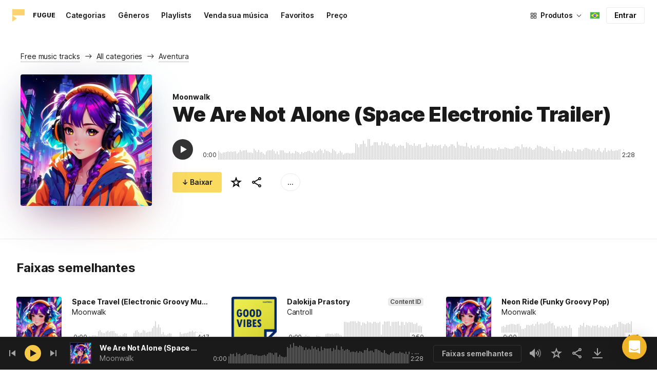

--- FILE ---
content_type: text/html;charset=UTF-8
request_url: https://icons8.com.br/music/track/we-are-not-alone-space-electronic-trailer--1
body_size: 540349
content:
<!doctype html>
<html lang="pt" data-n-head="%7B%22lang%22:%7B%22ssr%22:%22pt%22%7D%7D">
<head>
  <title>We Are Not Alone (Space Electronic Trailer) por Moonwalk – música isenta de royalties</title><meta data-n-head="ssr" charset="utf-8"><meta data-n-head="ssr" name="viewport" content="width=device-width, initial-scale=1"><meta data-n-head="ssr" name="format-detection" content="telephone=no"><meta data-n-head="ssr" name="robots" data-hid="robots" content="noodp"><meta data-n-head="ssr" http-equiv="X-UA-Compatible" content="IE=edge, chrome=1"><meta data-n-head="ssr" name="description" data-hid="description" content="Baixe We Are Not Alone (Space Electronic Trailer) por Moonwalk para uso pessoal e comercial. Disponível em prévia de mp3 e formatos de música de 320 kbps de alta qualidade."><meta data-n-head="ssr" name="twitter:card" data-hid="twitter:card" content="summary"><meta data-n-head="ssr" name="twitter:url" data-hid="twitter:url" content="https://icons8.com.br/music/track/we-are-not-alone-space-electronic-trailer--1"><meta data-n-head="ssr" name="twitter:title" data-hid="twitter:title" content="We Are Not Alone (Space Electronic Trailer) por Moonwalk – música isenta de royalties"><meta data-n-head="ssr" name="twitter:description" data-hid="twitter:description" content="Baixe We Are Not Alone (Space Electronic Trailer) por Moonwalk para uso pessoal e comercial. Disponível em prévia de mp3 e formatos de música de 320 kbps de alta qualidade."><meta data-n-head="ssr" name="twitter:image" data-hid="twitter:image" content="https://maxst.icons8.com/vue-static/music/fugue-share-image.png"><meta data-n-head="ssr" name="og:url" data-hid="og:url" content="https://icons8.com.br/music/track/we-are-not-alone-space-electronic-trailer--1"><meta data-n-head="ssr" name="og:title" data-hid="og:title" content="We Are Not Alone (Space Electronic Trailer) por Moonwalk – música isenta de royalties"><meta data-n-head="ssr" name="og:description" data-hid="og:description" content="Baixe We Are Not Alone (Space Electronic Trailer) por Moonwalk para uso pessoal e comercial. Disponível em prévia de mp3 e formatos de música de 320 kbps de alta qualidade."><meta data-n-head="ssr" name="og:image" data-hid="og:image" content="https://maxst.icons8.com/vue-static/music/fugue-share-image.png"><link data-n-head="ssr" rel="icon" type="image/png" size="16" data-hid="favicon-16" href="https://maxst.icons8.com/vue-static/music/favs/music_fav_16x16.png"><link data-n-head="ssr" rel="icon" type="image/png" size="32" data-hid="favicon-32" href="https://maxst.icons8.com/vue-static/music/favs/music_fav_32x32.png"><link data-n-head="ssr" rel="icon" type="image/png" size="96" data-hid="favicon-96" href="https://maxst.icons8.com/vue-static/music/favs/music_fav_96x96.png"><link data-n-head="ssr" rel="icon" type="image/png" size="194" data-hid="favicon-194" href="https://maxst.icons8.com/vue-static/music/favs/music_fav_194x194.png"><link data-n-head="ssr" rel="alternate" hreflang="en" data-hid="alternate-en" href="https://icons8.com/music/track/we-are-not-alone-space-electronic-trailer--1"><link data-n-head="ssr" rel="alternate" hreflang="zh" data-hid="alternate-zh" href="https://igoutu.cn/music/track/we-are-not-alone-space-electronic-trailer--1"><link data-n-head="ssr" rel="alternate" hreflang="fr" data-hid="alternate-fr" href="https://icones8.fr/music/track/we-are-not-alone-space-electronic-trailer--1"><link data-n-head="ssr" rel="alternate" hreflang="de" data-hid="alternate-de" href="https://icons8.de/music/track/we-are-not-alone-space-electronic-trailer--1"><link data-n-head="ssr" rel="alternate" hreflang="it" data-hid="alternate-it" href="https://icons8.it/music/track/we-are-not-alone-space-electronic-trailer--1"><link data-n-head="ssr" rel="alternate" hreflang="ja" data-hid="alternate-ja" href="https://icons8.jp/music/track/we-are-not-alone-space-electronic-trailer--1"><link data-n-head="ssr" rel="alternate" hreflang="pt" data-hid="alternate-pt" href="https://icons8.com.br/music/track/we-are-not-alone-space-electronic-trailer--1"><link data-n-head="ssr" rel="alternate" hreflang="ru" data-hid="alternate-ru" href="https://icons8.ru/music/track/we-are-not-alone-space-electronic-trailer--1"><link data-n-head="ssr" rel="alternate" hreflang="es" data-hid="alternate-es" href="https://iconos8.es/music/track/we-are-not-alone-space-electronic-trailer--1"><link data-n-head="ssr" rel="alternate" hreflang="ko" data-hid="alternate-ko" href="https://icons8.kr/music/track/we-are-not-alone-space-electronic-trailer--1"><link data-n-head="ssr" rel="alternate" hreflang="x-default" data-hid="x-default-en" href="https://icons8.com/music/track/we-are-not-alone-space-electronic-trailer--1"><link data-n-head="ssr" rel="canonical" href="https://icons8.com.br/music/track/we-are-not-alone-space-electronic-trailer--1"><link rel="modulepreload" as="script" crossorigin href="https://maxst.icons8.com/_nuxt/music/app.ccea8a352e4fcecd9ab7.js"><link rel="modulepreload" as="script" crossorigin href="https://maxst.icons8.com/_nuxt/music/commons/app.a7f9a324286e896da7a6.js"><link rel="modulepreload" as="script" crossorigin href="https://maxst.icons8.com/_nuxt/music/runtime.352b1eb000d5ff9684dc.js"><link rel="modulepreload" as="script" crossorigin href="https://maxst.icons8.com/_nuxt/music/vendors/app.07c419fade72a9ece62b.js"><link rel="modulepreload" as="script" crossorigin href="https://maxst.icons8.com/_nuxt/music/37.adb590830244f3ccf84f.js"><link rel="modulepreload" as="script" crossorigin href="https://maxst.icons8.com/_nuxt/music/38.452e6701ec5cc7d15326.js"><link rel="modulepreload" as="script" crossorigin href="https://maxst.icons8.com/_nuxt/music/30.10a10e06ad08c3a5da82.js"><link rel="modulepreload" as="script" crossorigin href="https://maxst.icons8.com/_nuxt/music/28.c462161e114c2b3b5da3.js"><link rel="modulepreload" as="script" crossorigin href="https://maxst.icons8.com/_nuxt/music/32.1f88c67f92feb09355fa.js"><link rel="modulepreload" as="script" crossorigin href="https://maxst.icons8.com/_nuxt/music/33.46cc96c6821f93312ac0.js"><link rel="modulepreload" as="script" crossorigin href="https://maxst.icons8.com/_nuxt/music/26.ebecf98a64ebd0b0a259.js"><link rel="modulepreload" as="script" crossorigin href="https://maxst.icons8.com/_nuxt/music/36.b0b0ad36c91299032f3c.js"><link rel="modulepreload" as="script" crossorigin href="https://maxst.icons8.com/_nuxt/music/29.b6e1cdaccf16f00f7c2c.js"><link rel="modulepreload" as="script" crossorigin href="https://maxst.icons8.com/_nuxt/music/34.b36e542d707484384897.js"><link rel="prefetch" as="script" crossorigin href="https://maxst.icons8.com/_nuxt/music/22.8eb0f07a6bbad495b2b4.js"><link rel="prefetch" as="script" crossorigin href="https://maxst.icons8.com/_nuxt/music/23.38ace3bd5600d9955018.js"><link rel="prefetch" as="script" crossorigin href="https://maxst.icons8.com/_nuxt/music/24.757fa14e8adf7f3dd625.js"><link rel="prefetch" as="script" crossorigin href="https://maxst.icons8.com/_nuxt/music/25.104b7f208629ffc47497.js"><link rel="prefetch" as="script" crossorigin href="https://maxst.icons8.com/_nuxt/music/27.202edd4785ae1e59bbe3.js"><link rel="prefetch" as="script" crossorigin href="https://maxst.icons8.com/_nuxt/music/31.b3423b91ce5020271303.js"><link rel="prefetch" as="script" crossorigin href="https://maxst.icons8.com/_nuxt/music/35.e482707c5526d7f1109a.js"><link rel="prefetch" as="script" crossorigin href="https://maxst.icons8.com/_nuxt/music/39.c1ac17ebbc4a3793e313.js"><link rel="prefetch" as="script" crossorigin href="https://maxst.icons8.com/_nuxt/music/pages/music/404.f0d6f853aa8252b2a8fd.js"><link rel="prefetch" as="script" crossorigin href="https://maxst.icons8.com/_nuxt/music/pages/music/artists/_id.a7815a4db8302538c0ea.js"><link rel="prefetch" as="script" crossorigin href="https://maxst.icons8.com/_nuxt/music/pages/music/categories/_id.7a02a2e9ff0d188b6246.js"><link rel="prefetch" as="script" crossorigin href="https://maxst.icons8.com/_nuxt/music/pages/music/categories/index.0917243b97d205858263.js"><link rel="prefetch" as="script" crossorigin href="https://maxst.icons8.com/_nuxt/music/pages/music/favorites.ecf260866dc75ff59f29.js"><link rel="prefetch" as="script" crossorigin href="https://maxst.icons8.com/_nuxt/music/pages/music/favorites/artists.c8773f34e9340924362d.js"><link rel="prefetch" as="script" crossorigin href="https://maxst.icons8.com/_nuxt/music/pages/music/favorites/index.a76ad3e124766ff149e1.js"><link rel="prefetch" as="script" crossorigin href="https://maxst.icons8.com/_nuxt/music/pages/music/favorites/playlists.52b15fcb6d416b028392.js"><link rel="prefetch" as="script" crossorigin href="https://maxst.icons8.com/_nuxt/music/pages/music/genres/_id.3689e4db910a2320282a.js"><link rel="prefetch" as="script" crossorigin href="https://maxst.icons8.com/_nuxt/music/pages/music/genres/index.008d5d579039d7df5683.js"><link rel="prefetch" as="script" crossorigin href="https://maxst.icons8.com/_nuxt/music/pages/music/index.1f212558b72f34732211.js"><link rel="prefetch" as="script" crossorigin href="https://maxst.icons8.com/_nuxt/music/pages/music/playlists/_id.f3445b3d124854230f9f.js"><link rel="prefetch" as="script" crossorigin href="https://maxst.icons8.com/_nuxt/music/pages/music/playlists/index.b5d96b29245ef929dca2.js"><link rel="prefetch" as="script" crossorigin href="https://maxst.icons8.com/_nuxt/music/pages/music/pricing.ef40ee98d811cbb95a8e.js"><link rel="prefetch" as="script" crossorigin href="https://maxst.icons8.com/_nuxt/music/pages/music/search/_field.99578b54f42649b59bf1.js"><link rel="prefetch" as="script" crossorigin href="https://maxst.icons8.com/_nuxt/music/pages/music/t/_field.8a576e3e4a0f40aabaf0.js"><link rel="prefetch" as="script" crossorigin href="https://maxst.icons8.com/_nuxt/music/pages/music/track/_id.af3134370fff5a9d8d29.js"><link rel="prefetch" as="script" crossorigin href="https://maxst.icons8.com/_nuxt/music/pages/server_status.c120f37f2a83056b2315.js"><style data-vue-ssr-id="aefcc5ac:0,b2037a0c:0,3c1bf902:0,ee8a15ac:0 42291568:0,113277f2:0,1bc058de:0,4a11d559:0,0a2d4506:0,fadce24e:0,205113f2:0,e900ef1a:0,c4a641d2:0,68273fff:0,1ed1b352:0,ad43dbce:0,39ee63a5:0,136a0b50:0,206047f9:0,5c040800:0,0c2a951c:0,5b186854:0,4f716734:0,e48f35aa:0,3f08434b:0,b2bcb1d6:0,f58c071a:0,e423ca96:0,a3f8a864:0,07ebf82c:0,6ed320f8:0,96015528:0,7c885d3c:0,62a7fad5:0,1b9d67cc:0,e848ad98:0,8b78c174:0,ed353494:0,1000718f:0,750e8864:0,59ac26f5:0,af8beb78:0,1b6b9e4c:0,77006174:0,e9e92650:0,4c6d8c7a:0,4661280d:0,feb9ef4e:0,33dbf534:0,af933884:0,01ddd37a:0,a6874c30:0">.intercom-cta[data-v-1dc5c933]{align-items:center;background:#1fb141;border:none;border-radius:50%;bottom:20px;box-shadow:0 1px 6px 0 #0000000f,0 2px 32px 0 #00000029;cursor:pointer;display:flex;height:3rem;justify-content:center;position:fixed;right:20px;width:3rem;z-index:2147483000}.with-corner-ad[data-v-1dc5c933]{right:240px}
@keyframes spin{0%{transform:rotate(0deg)}to{transform:rotate(1turn)}}@font-face{font-display:swap;font-family:"Inter";font-style:normal;font-weight:100 900;src:url(https://maxst.icons8.com/_nuxt/music/fonts/Inter-VariableFont.f065685.woff2) format("woff2-variations")}body{color:#000;font-family:Inter,-apple-system,BlinkMacSystemFont,"Helvetica Neue","Segoe UI","Fira Sans",Roboto,Oxygen,Ubuntu,"Droid Sans",Arial,sans-serif;font-size:16px;line-height:1.5;margin:0;padding:0}*,:after,:before{box-sizing:border-box}:focus{outline:none}
.app-tracks-list .tracks-list-col{min-height:1px;padding-left:16px;padding-right:16px;position:relative;width:100%}@keyframes spin{0%{transform:rotate(0deg)}to{transform:rotate(1turn)}}.btn{background-color:initial;border:1px solid #000;border-radius:4px;color:#000;cursor:pointer;display:inline-block;font-size:14px;letter-spacing:3px;line-height:1;margin-bottom:16px;padding:12px 18px;text-transform:uppercase;transition:all .25s ease-in}.btn:hover{background-color:#333;color:#fff}.btn:focus{outline:none}.btn.is-dark{background-color:#333;color:#fff}.btn.is-dark:hover{background-color:#424242;color:#fff}.btn.is-dark.is-disabled{background-color:#d7d7d7;border:1px solid #d7d7d7}.btn.is-small{padding:8px 16px}.btn.is-normal-text{letter-spacing:.5px;text-transform:none}.btn-wrapper{display:flex;justify-content:center}.download-is-disabled,.download-is-disabled button{cursor:not-allowed!important}.loading-state{cursor:wait!important}.i8-user-pic{line-height:24px!important}@media(min-width:1024px){.i8-user-pic{line-height:32px!important}}.i8-header .i8-header__content .i8-header__login{align-items:center;line-height:32px}.i8-header .i8-header-nav__link{font-size:14px!important}.i8-modal__content::-webkit-scrollbar{display:none}[class*=" icon-"],[class^=icon-]{display:inline-block;overflow:hidden}.play-btn-bg{align-items:center;background:#f7c948;border-radius:50%;display:flex;height:32px;justify-content:center;transition:all .25s ease-in-out;width:32px}.play-btn-bg:hover{background:#f0b429}.play-btn-bg:active,.play-btn-bg:focus{background:#de911d}.icon-play{height:14px;margin-left:2px;width:12px}.icon-play:before{border-bottom:7px solid #0000;border-left:12px solid #1a1a1a;border-top:7px solid #0000;content:"";height:0;left:0;position:absolute;top:0;width:0}.icon-play.animated-enter-active,.icon-play.animated-leave-active{margin-left:2px;transition:transform .25s,margin .25s}.icon-play.animated-enter-active:before,.icon-play.animated-leave-active:before{transition:border-width .25s,transform .25s}.icon-play.animated-enter,.icon-play.animated-leave-to{margin-left:-5px;transform:rotate(90deg)}.icon-play.animated-enter:before,.icon-play.animated-leave-to:before{border-color:#1a1a1a;border-width:4px 0 4px 20px}.icon-pause{height:14px;width:12px}.icon-pause:after,.icon-pause:before{background:#1a1a1a;border-color:#1a1a1a;border-style:solid;border-width:10px 2px;content:"";height:0;left:50%;position:absolute;top:50%;width:0}.icon-pause:before{transform:translate(-6px,-10px)}.icon-pause:after{transform:translate(2px,-10px)}.icon-pause.animated-enter-active,.icon-pause.animated-enter-active:after,.icon-pause.animated-enter-active:before,.icon-pause.animated-leave-active,.icon-pause.animated-leave-active:after,.icon-pause.animated-leave-active:before{transition:transform .25s}.icon-pause.animated-enter:before,.icon-pause.animated-leave-to:before{transform:translate(-4px,-10px)}.icon-pause.animated-enter:after,.icon-pause.animated-leave-to:after{transform:translateY(-10px)}.icon-dynamic{height:18px;width:22.02px}.icon-dynamic:before{background-color:#fff;border-radius:2px;height:6px;transform:translateY(6px);width:10px}.icon-dynamic:after,.icon-dynamic:before{content:"";left:0;position:absolute;top:0}.icon-dynamic:after{border-color:#0000 #fff #0000 #0000;border-style:solid;border-width:9px 10px 9px 0;height:0;width:0}.icon-dynamic .level:after{background-color:#fff0;border:2px solid;border-color:#0000 #0000 #fff;border-radius:50%;content:"";margin:auto;opacity:.6;position:absolute;transform:rotate(-90deg)}.icon-dynamic .level.silence:after{height:8px;left:6px;top:5px;width:8px}.icon-dynamic .level.quiet:after{height:16px;left:2px;top:1px;width:16px}.icon-dynamic .level.loud:after{height:24px;left:-2px;top:-3px;width:24px}.icon-dynamic .level.active:after{opacity:1}.icon-volume-mute{height:18px;width:22px}.icon-volume-mute:after,.icon-volume-mute:before{background-color:#fff;content:"";height:2px;position:absolute;right:0;top:calc(50% - 1px);width:10px}.icon-volume-mute:before{transform:rotate(-45deg)}.icon-volume-mute:after{transform:rotate(45deg)}.icon-volume-mute.mute-enter-active,.icon-volume-mute.mute-enter-active:after,.icon-volume-mute.mute-enter-active:before,.icon-volume-mute.mute-leave-active,.icon-volume-mute.mute-leave-active:after,.icon-volume-mute.mute-leave-active:before{transition:transform .25s}.icon-volume-mute.mute-enter:before,.icon-volume-mute.mute-leave-to:before{transform:rotate(-90deg)}.icon-volume-mute.mute-enter:after,.icon-volume-mute.mute-leave-to:after{transform:rotate(90deg)}.icon-volume-loud,.icon-volume-quiet,.icon-volume-silence{height:24px;width:24px}.icon-volume-loud:after,.icon-volume-loud:before,.icon-volume-quiet:after,.icon-volume-quiet:before,.icon-volume-silence:after,.icon-volume-silence:before{border-radius:50%;content:"";position:absolute}.icon-volume-loud:before,.icon-volume-quiet:before,.icon-volume-silence:before{clip:rect(0,auto,auto,9px);background-color:#fff;height:12px;left:0;top:0;transform:translate(6px,6px);width:12px}.icon-volume-loud:after,.icon-volume-quiet:after,.icon-volume-silence:after{clip:rect(0,auto,auto,15px);border:3px solid #fff;border-left:none;height:24px;right:0;top:0;width:24px}.icon-volume-loud.mute-enter-active,.icon-volume-loud.mute-leave-active,.icon-volume-quiet.mute-enter-active,.icon-volume-quiet.mute-leave-active,.icon-volume-silence.mute-enter-active,.icon-volume-silence.mute-leave-active{transition:transform .25s}.icon-volume-loud.mute-enter-active:before,.icon-volume-loud.mute-leave-active:before,.icon-volume-quiet.mute-enter-active:before,.icon-volume-quiet.mute-leave-active:before,.icon-volume-silence.mute-enter-active:before,.icon-volume-silence.mute-leave-active:before{transition:all .25s}.icon-volume-loud.mute-enter-active:after,.icon-volume-loud.mute-leave-active:after,.icon-volume-quiet.mute-enter-active:after,.icon-volume-quiet.mute-leave-active:after,.icon-volume-silence.mute-enter-active:after,.icon-volume-silence.mute-leave-active:after{transition:border .25s}.icon-volume-loud.mute-enter:before,.icon-volume-loud.mute-leave-to:before,.icon-volume-quiet.mute-enter:before,.icon-volume-quiet.mute-leave-to:before,.icon-volume-silence.mute-enter:before,.icon-volume-silence.mute-leave-to:before{border-radius:0;height:10px;opacity:1;transform:translate(9px,7px);width:11px}.icon-volume-loud.mute-enter:after,.icon-volume-loud.mute-leave-to:after,.icon-volume-quiet.mute-enter:after,.icon-volume-quiet.mute-leave-to:after,.icon-volume-silence.mute-enter:after,.icon-volume-silence.mute-leave-to:after{border:0 solid #0000}.icon-volume-loud.volume-enter-active,.icon-volume-loud.volume-leave-active{transition:transform .25s}.icon-volume-loud.volume-enter-active:after,.icon-volume-loud.volume-leave-active:after{transition:opacity .25s}.icon-volume-loud.volume-enter:after,.icon-volume-loud.volume-leave-to:after,.icon-volume-quiet:after,.icon-volume-silence:after,.icon-volume-silence:before{opacity:.25}.icon-volume-silence.volume-enter-active,.icon-volume-silence.volume-leave-active{transition:transform .25s}.icon-volume-silence.volume-enter-active:before,.icon-volume-silence.volume-leave-active:before{transition:opacity .25s}.icon-volume-silence.volume-enter:before,.icon-volume-silence.volume-leave-to:before{opacity:1}.icon-download{height:14px;width:14px}.icon-download:before{background-color:#fff;content:"";height:12px;left:calc(50% - 1px);position:absolute;top:0;width:2px}.icon-download:after{border-bottom:2px solid #fff;border-left:2px solid #fff;border-radius:0 0 0 2px;bottom:1px;content:"";height:8px;left:calc(50% - 4px);position:absolute;transform:rotate(-45deg);width:8px}.icon-download.animated-enter-active,.icon-download.animated-enter-active:after,.icon-download.animated-enter-active:before,.icon-download.animated-leave-active,.icon-download.animated-leave-active:after,.icon-download.animated-leave-active:before{transition:transform .25s!important}.icon-download.animated-enter:after,.icon-download.animated-enter:before{transform:translateY(-48px)}.icon-download.animated-leave-to:after,.icon-download.animated-leave-to:before{transform:translateY(48px)}.icon-refresh{height:16px;width:16px}.icon-refresh .icon-refresh-arrow{height:16px;left:0;position:absolute;top:0;width:16px}.icon-refresh .icon-refresh-arrow:first-child{transform:rotate(180deg)}.icon-refresh .icon-refresh-arrow:before{border-radius:0 2px 0 0;border-right:2px solid #fff;border-top:2px solid #fff;bottom:0;content:"";height:6px;position:absolute;right:0;width:6px}.icon-refresh .icon-refresh-arrow:after{clip:rect(10px,auto,auto,0);border:2px solid #fff;border-radius:50%;content:"";height:16px;position:absolute;right:0;top:0;width:16px}.icon-refresh.animated-enter-active,.icon-refresh.animated-leave-active{transition:transform 1s}.icon-refresh.animated-enter{transform:rotate(180deg)}.icon-refresh.animated-leave-to{transform:rotate(-180deg)}h1.title:not(.i8-header .title){color:#1a1a1a;font-family:Inter,Arial,Helvetica,sans-serif;font-size:40px;font-style:normal;font-weight:900;letter-spacing:-.01em;line-height:48px;margin:40px 0}@media(max-width:1368px){h1.title:not(.i8-header .title){font-size:32px;letter-spacing:-.008em;line-height:40px;margin:32px 0}}@media(max-width:768px){h1.title:not(.i8-header .title){font-size:24px;letter-spacing:-.005em;line-height:32px;margin:20px 0}}h1.title--big{font-size:56px}@media(max-width:470px){h1.title--big{font-size:32px;line-height:1.2;margin-bottom:8px}}.subtitle{color:#1a1a1a;font-family:Inter;font-size:24px;font-style:normal;font-weight:700;letter-spacing:-.005em;line-height:32px;margin:40px 0}@media(max-width:768px){.subtitle{margin-bottom:24px}}@media(max-width:480px){.subtitle{font-size:18px;font-weight:700;line-height:24px;margin:20px 0 8px}}.subtitle--bottom-indent{margin-bottom:45px}@media(max-width:470px){.subtitle--mobile-hidden{display:none}}.subtitle--mobile{display:none}@media(max-width:470px){.subtitle--mobile{display:block}}a{-webkit-text-decoration:none;text-decoration:none}.link{border-bottom:none;color:#1a1a1a;cursor:pointer;text-decoration:underline;-webkit-text-decoration:underline #00000042;text-decoration:underline #00000042;text-underline-offset:2px;text-underline-position:under;transition:all .2s ease-out}.link:focus,.link:hover{text-decoration-color:#1a1a1a99}[class*=" icon-"],[class^=icon-]{align-items:center;display:inline-flex;justify-content:center;position:relative}[class*=" icon-"] svg,[class^=icon-] svg{fill:currentColor;height:1em;width:1em}.download-modal.has-license .modal-close{display:none!important}.download-modal--fit-content .modal__content{height:auto!important;min-height:0;min-height:auto;width:fit-content}.download-modal .modal__content{background:#fff;border-radius:4px;box-shadow:0 0 1px #6060604f,0 12px 24px -6px #60606026;max-height:95%}@media(max-width:710px){.download-modal .modal__content{border-radius:0;max-height:100%}}@media(max-width:768px){.download-modal .modal-body::-webkit-scrollbar{display:none}}@media(max-width:840px){.download-modal .modal-close{display:flex!important;height:32px;left:auto;right:8px;top:8px;width:32px}.download-modal .modal-close svg{transform:scale(.727)}}.overlay[data-modal=login-modal]{z-index:999999!important}.overlay[data-modal=login-modal] .app-modal-container::-webkit-scrollbar{display:none}.product-name,.product-name a{position:relative}.product-name a{z-index:2}.product-name--bottom-indent{margin-bottom:60px}@media(max-width:470px){.product-name--mobile--hidden{display:none}}.tooltip{display:block!important;font-size:14px;letter-spacing:-.006em;line-height:20px;z-index:10000}.tooltip .tooltip-inner{background:#1a1a1a;border-radius:4px;color:#fff;padding:4px 12px}.tooltip .tooltip-arrow{border-color:#1a1a1a;border-style:solid;height:0;margin:5px;position:absolute;width:0;z-index:1}.tooltip[x-placement^=top]{margin-bottom:5px}.tooltip[x-placement^=top] .tooltip-arrow{border-bottom-color:#0000!important;border-left-color:#0000!important;border-right-color:#0000!important;border-width:6px 6px 0;bottom:-5px;left:calc(50% - 5px);margin-bottom:-1px;margin-top:0}.tooltip[x-placement^=bottom]{margin-top:5px}.tooltip[x-placement^=bottom] .tooltip-arrow{border-left-color:#0000!important;border-right-color:#0000!important;border-top-color:#0000!important;border-width:0 5px 5px;left:calc(50% - 5px);margin-bottom:0;margin-top:0;top:-5px}.tooltip[x-placement^=right]{margin-left:5px}.tooltip[x-placement^=right] .tooltip-arrow{border-bottom-color:#0000!important;border-left-color:#0000!important;border-top-color:#0000!important;border-width:5px 5px 5px 0;left:-5px;margin-left:0;margin-right:0;top:calc(50% - 5px)}.tooltip[x-placement^=left]{margin-right:5px}.tooltip[x-placement^=left] .tooltip-arrow{border-bottom-color:#0000!important;border-right-color:#0000!important;border-top-color:#0000!important;border-width:5px 0 5px 5px;margin-left:0;margin-right:0;right:-5px;top:calc(50% - 5px)}.tooltip.popover .popover-inner{background:#f9f9f9;border-radius:5px;box-shadow:0 5px 30px #0000001a;color:#000;padding:24px}.tooltip.popover .popover-arrow{border-color:#f9f9f9}.tooltip[aria-hidden=true]{opacity:0;transition:opacity .15s,visibility .15s;visibility:hidden}.tooltip[aria-hidden=false]{opacity:1;transition:opacity .15s;visibility:visible}.playlists-grid{grid-gap:40px 20px;display:grid;grid-template-columns:repeat(auto-fill,minmax(214px,1fr));margin:48px auto 0;padding:0}@media(min-width:1368px){.playlists-grid{grid-template-columns:repeat(auto-fill,minmax(214px,1fr))}}@media(max-width:1368px){.playlists-grid{grid-template-columns:repeat(auto-fill,minmax(200px,1fr))}}@media(max-width:768px){.playlists-grid{grid-template-columns:repeat(3,1fr)}}@media(max-width:480px){.playlists-grid{grid-gap:24px 16px;grid-template-columns:repeat(2,1fr);margin-top:40px}}@media screen and (max-width:900px){.app-items-grid .app-track-card{padding-bottom:16px;padding-top:16px}.app-items-grid .app-track-card:not(:last-child){border-bottom:1px solid #00000014}}.container,.container-fluid{margin-left:auto;margin-right:auto;padding-bottom:48px;padding-left:40px;padding-right:40px;width:100%}@media(max-width:1368px){.container,.container-fluid{padding-left:32px;padding-right:32px}}@media(max-width:480px){.container,.container-fluid{padding-left:20px;padding-right:20px}}.container--title{padding-bottom:0}.main-content{min-height:100vh}::selection{background:rgba(240,180,41,.392)}::-moz-selection{background:rgba(240,180,41,.392)}html{scroll-behavior:smooth}body{background-color:#fff;color:#1a1a1a;font-size:14px;letter-spacing:-.005em;line-height:20px}hr{border:1px solid #00000014;border-bottom:none}iframe.intercom-launcher-frame{background:#f0b429!important;transition:all .2s ease-in}.app-music{min-height:100vh;min-height:-webkit-fill-available}.app-music .intercom-cta{background:#f0b429!important}.app-music .show-more{margin-top:40px}.app-music .show-more .button{width:100%}@media(max-width:900px){.app-music .show-more{margin-top:24px}}.app-music .show-more.disabled{pointer-events:none}@media(min-height:1080px){.app-music{min-height:100vh!important}.app-music__wrapper{display:flex;flex-direction:column;height:100%;min-height:100vh}.app-music__wrapper>.footer{margin-top:auto}}.app-music__wrapper>.footer{padding-bottom:60px!important}.app-tracks-list{background:green;margin:16px 0;transition:all .25s ease-in-out}.app-tracks-list,.app-tracks-list .btn-inner{position:relative}.app-tracks-list .tracks-list-row{display:flex;flex-wrap:wrap;margin-left:-16px;margin-right:-16px}.app-tracks-list .tracks-list-title{color:#1a1a1a;font-size:24px;font-weight:700;letter-spacing:-.005em;line-height:32px;margin-bottom:32px}.app-tracks-list .tracks-list-btn{background-color:#fff;border:1px solid #e2e2e2;color:#333;cursor:pointer;display:block;font-size:1.125rem;font-weight:500;line-height:20px;margin-bottom:24px;padding:12px;text-align:center;transition:background-color .2s;-webkit-user-select:none;user-select:none;width:100%}.app-tracks-list .tracks-list-btn:hover{background-color:#f5f5f5}@media(min-width:1366px){.app-tracks-list .tracks-list-items .tracks-list-col{flex:0 0 33.33%;max-width:33.33%}}@media(min-width:769px)and (max-width:1366px){.app-tracks-list .tracks-list-items .tracks-list-col{flex:0 0 49.995%;max-width:49.995%}}@media(min-width:1920px){.app-tracks-list .tracks-list-items .tracks-list-col{flex:0 0 25%;max-width:25%;padding-left:10px;padding-right:10px}.app-tracks-list .tracks-list-btn{margin-bottom:32px;padding:24px}}@media(min-width:1600px){.app-tracks-list .tracks-list-items .tracks-list-col{flex:0 0 33.33%;max-width:33.33%}}.i8-dropdown__wrap .i8-dropdown__content{background:#fff}.alwaysDisplay .app-tag__more{margin-right:0!important}.i8-header .i8-dropdown__content .text{color:#1a1a1a}.preloader-filled{height:100%;left:0;top:0;width:100%;z-index:5}.preloader-filled,.preloader-filled div{align-items:center;border:none;display:flex;justify-content:center}.preloader-filled div{height:32px;position:relative;width:32px}.preloader-filled div:before{border:3px solid #00000026;border-radius:50%;content:" ";height:100%;left:0;position:absolute;top:0;width:100%;z-index:3}.preloader-filled div:after{animation:spin 1s linear infinite;border:3px solid #0000;border-radius:50%;border-top-color:#0000008c;content:" ";height:100%;width:100%;z-index:5}.preloader{height:100%;left:0;top:0;width:100%;z-index:5}.preloader,.preloader div{align-items:center;border:none;display:flex;justify-content:center}.preloader div{height:32px;position:relative;width:32px}.preloader div:before{border:3px solid #0000;border-radius:50%;content:" ";height:100%;left:0;position:absolute;top:0;width:100%;z-index:3}.preloader div:after{animation:spin 1s linear infinite;border:3px solid #00000042;border-left-color:#0000;border-radius:50%;content:" ";height:100%;width:100%;z-index:5}@keyframes fade-show{0%{opacity:1}50%{opacity:.5}to{opacity:1}}.title-placeholder{font-size:32px;height:40px;line-height:40px;margin:32px 0 16px;width:100px}.i8-header-logo .icon{height:24px!important;width:24px!important}.i8-header-logo .text{margin-left:16px!important}.i8-header .i8-dropdown__content{background:#fff}.i8-header .i8-dropdown__content .text{color:#000}.i8-header .wrap{font-weight:400!important}.i8-header .wrap .text__chosen{font-weight:600}.i8-header .i8-dropdown-item:focus,.i8-header .i8-dropdown-item:hover{background:#00000008!important}.i8-header .i8-dropdown__label:focus:not(.i8-dropdown__label--is-open),.i8-header .i8-dropdown__label:hover:not(.i8-dropdown__label--is-open){background:#00000008}.i8-header .i8-dropdown__label:active:not(.i8-dropdown__label--is-open){background:#00000014}
.i8-social-login{display:flex;margin:0 -8px}.i8-social-login__link{background:var(--social-login-links-background,var(--c-transparent-black_100));border-radius:4px;border-radius:var(--social-login-links-radius,4px);cursor:pointer;display:flex;flex:1;justify-content:center;margin:0 8px;padding:.625rem;padding:var(--social-login-links-padding,.625rem);transition:all .2s ease-out}.i8-social-login__link:hover{background:var(--social-login-links-background-hover,var(--c-transparent-black_200))}.i8-social-login__link:active{background:var(--social-login-links-background-active,var(--c-transparent-black_300));transform:scale(.975);transform:var(--button-active-transform,scale(.975))}.i8-social-login__link svg{background-size:cover;display:block;height:1.25rem;height:var(--social-login-icon-size,1.25rem);margin:auto;width:1.25rem;width:var(--social-login-icon-size,1.25rem)}.i8-social-login__icon{margin:auto}.i8-auth-button[data-v-5b1cb82c]{--button-background:var(--c-black_900);--button-background-color-hover:var(--c-black_800);--button-background-color-active:var(--c-black_900);--button-color:#fff;display:block;width:100%}.i8-login-form{max-width:100%;max-width:var(--login-form-max-width,100%)}.i8-login-form__title{font-size:1.5rem;font-size:var(--login-form-title-fontsize,1.5rem);font-weight:700;font-weight:var(--login-form-title-fontweight,700);letter-spacing:-.005em;line-height:2rem;line-height:var(--login-form-title-lineheight,2rem);margin-bottom:24px}.i8-login-form__social{margin-bottom:24px}.i8-login-form__desc{font-size:14px;font-size:var(--font-sm,14px);letter-spacing:-.006em;line-height:20px;line-height:var(--ui-14-line-height,20px);margin-bottom:16px}.i8-login-form__group,.i8-login-form__reset{margin-bottom:24px}.i8-login-form__submit{--button-background:var(--c-black_900);--button-background-color-hover:var(--c-black_800);--button-background-color-active:var(--c-black_900);--button-color:#fff;display:block;width:100%}.i8-auth-forms__checkbox[data-v-8f965ae2]{--checkbox-checked-background:var(--c-black_900);--checkbox-checked-background-hover:var(--c-black_800);--checkbox-checked-background-active:var(--c-black_900)}.i8-auth-forms__checkbox[data-v-8f965ae2]:not(:last-child){margin-bottom:16px}.i8-register-form{max-width:100%;max-width:var(--login-form-max-width,100%)}.i8-register-form__title{font-size:1.5rem;font-size:var(--register-form-title-font-size,1.5rem);font-weight:700;font-weight:var(--register-form-title-font-weight,700);letter-spacing:-.005em;line-height:2rem;line-height:var(--register-form-title-line-height,2rem);margin-bottom:24px}.i8-register-form__social{margin-bottom:24px}.i8-register-form__desc{font-size:14px;font-size:var(--font-sm,14px);letter-spacing:-.006em;line-height:20px;line-height:var(--ui-14-line-height,20px);margin-bottom:16px}.i8-register-form__group,.i8-register-form__reset{margin-bottom:24px}.i8-register-form__submit{--button-background:var(--c-black_900);--button-background-color-hover:var(--c-black_800);--button-background-color-active:var(--c-black_900);--button-color:#fff;display:block;width:100%}@media screen and (min-width:1024px){.cf-turnstile[data-v-761b835a]{height:2.5rem;transform:scale(.6153846154);transform-origin:top right}}.i8-auth-form{grid-column-gap:0;color:#1a1a1a;color:var(--c-black_900,#1a1a1a);display:grid;grid-template-columns:none;height:100%;width:100%}@media screen and (min-width:768px){.i8-auth-form{height:584px}}.i8-auth-form__block{min-height:auto;min-width:100%;width:100%}.i8-auth-form__benefits{height:100%;margin-left:2rem;max-width:369px;max-width:var(--auth-modal-forms-max-width,369px);width:100%}.i8-auth-form__slides{display:none}.i8-auth-form__forms-wrapper{max-width:100%;max-width:var(--auth-modal-forms-max-width,100%);width:100%;width:var(--auth-modal-forms-width,100%)}.i8-auth-form__forms-wrapper .i8-tab--active{font-weight:600}.i8-auth-form__tabs{margin-bottom:40px;position:relative}.i8-auth-form__tabs .i8-tab__inner{border-bottom:none!important}.i8-auth-form__tabs-underline{background:#000;bottom:-1px;content:"";height:1px;left:0;position:absolute;transition:all .4s ease;width:0;will-change:width,left}@media screen and (min-width:1024px){.i8-auth-form{grid-column-gap:var(--spacer-lg);grid-template-columns:1fr 1fr}.i8-auth-form__block{min-height:450px}.i8-auth-form__slides{align-items:center;display:flex;justify-content:flex-end}.i8-auth-form__forms-wrapper{max-width:369px;max-width:var(--auth-modal-forms-max-width,369px)}}.i8-auth-forms__title{font:var(--font-h2);margin:0}.i8-auth-forms__text{font:var(--font-ui-14-regular);margin-top:1rem!important}.i8-auth-forms__input{--text-input-width:100%;--text-input-error-message-position:static;margin-top:1rem;width:100%}.i8-auth-forms__input--single{margin-top:2rem}.i8-auth-forms__input.i8-text-input--error{margin-bottom:1rem}.i8-auth-forms__action-btn{margin-top:1.5rem}.i8-auth-modal .i8-modal{--modal-padding:0 1.75rem;--modal-width:100%;box-sizing:border-box;max-width:100%}.i8-auth-modal .i8-modal .i8-modal__content{height:100%;overflow-x:hidden;padding:1.25rem 0}@media screen and (max-width:768px){.i8-auth-modal .i8-modal{--modal-max-height:100vh;height:100%;max-height:100%}}@media screen and (min-width:768px){.i8-auth-modal .i8-modal{--modal-width:80%;border-radius:.25rem;max-width:52.125rem}}@media screen and (min-width:1024px){.i8-auth-modal .i8-modal{--modal-padding:0}.i8-auth-modal .i8-modal .i8-modal__content{padding:2rem 0}}@media screen and (max-width:768px){.i8-auth-modal .i8-modal__button--close{border:none;left:auto;right:9px;top:1rem}}.fade-scale-enter-active,.fade-scale-leave-active{transition:all .3s ease}.fade-scale-enter-to,.fade-scale-leave{opacity:1;transform:scale(1)}.fade-scale-enter,.fade-scale-leave-to{opacity:0;transform:scale(.95)}.i8-complete-registration-form{grid-column-gap:0;display:inline-grid;grid-template-columns:none;height:100%;width:100%}.i8-complete-registration-form__picture{display:none}.i8-complete-registration-form__form{align-items:center;display:flex}@media screen and (min-width:768px){.i8-complete-registration-form{height:min(584px,80vh)}}@media screen and (min-width:1024px){.i8-complete-registration-form{grid-column-gap:var(--spacer-lg);grid-template-columns:1fr 1fr}.i8-complete-registration-form__picture{display:flex;min-height:33.75rem}.i8-complete-registration-form__form{max-width:369px;max-width:var(--auth-modal-forms-max-width,369px)}}.i8-auth-benefits[data-v-6db5b9a4]{background:var(--c-black_100);border-radius:4px;display:flex;flex-direction:column;overflow:hidden}.i8-auth-benefits__image[data-v-6db5b9a4]{height:23rem;position:relative}.i8-auth-benefits__icons--with-asset[data-v-6db5b9a4]{--icons-rocket-umbrella-translate:40px,-110px}.i8-auth-benefits__icons-asset-container[data-v-6db5b9a4]{align-items:center;background:#fff;border-radius:50%;box-shadow:0 0 1px #6060604f,0 12px 24px #60606026;display:flex;height:6.25rem;justify-content:center;left:50%;margin:0;position:absolute;top:50%;transform:translate(-50%,-50%);width:6.25rem}.i8-auth-benefits__photos[data-v-6db5b9a4]{--layer-0:100px;--layer-1:170px}.i8-auth-benefits__photos-asset-default>[data-v-6db5b9a4],.i8-auth-benefits__photos>[data-v-6db5b9a4]{background-position:bottom;background-repeat:no-repeat;background-size:100%;position:absolute}.i8-auth-benefits__photos-rect[data-v-6db5b9a4]{border-radius:.25rem;height:calc(4rem + 1px);width:5.75rem}.i8-auth-benefits__photos-asset[data-v-6db5b9a4]{align-items:center;bottom:0;display:flex;justify-content:center;left:90px;position:absolute;right:90px;top:0}.i8-auth-benefits__photos-asset>[data-v-6db5b9a4]{max-width:11.75rem}.i8-auth-benefits__photos-0[data-v-6db5b9a4]{background-image:url(https://goodies.icons8.com/web/common/auth/photos_0.webp);bottom:var(--layer-1);height:5.125rem;right:2px;width:5.75rem}.i8-auth-benefits__photos-1[data-v-6db5b9a4]{background-image:url(https://goodies.icons8.com/web/common/auth/photos_1.webp);bottom:var(--layer-0);height:5rem;right:5px;width:4.5rem}.i8-auth-benefits__photos-2[data-v-6db5b9a4]{background-image:url(https://goodies.icons8.com/web/common/auth/photos_2.webp);bottom:var(--layer-1);height:5rem;left:-3px;width:3.875rem}.i8-auth-benefits__photos-3[data-v-6db5b9a4]{background-image:url(https://goodies.icons8.com/web/common/auth/photos_3.webp);bottom:var(--layer-0);height:6.5rem;left:0;width:5rem}.i8-auth-benefits__photos-4[data-v-6db5b9a4]{background-image:url(https://goodies.icons8.com/web/common/auth/photos_4.webp);bottom:var(--layer-1);height:5.5rem;left:85px;width:6.125rem}.i8-auth-benefits__photos-5[data-v-6db5b9a4]{background-image:url(https://goodies.icons8.com/web/common/auth/photos_5.webp);bottom:var(--layer-0);height:5rem;left:94px;width:5.25rem}.i8-auth-benefits__photos-6[data-v-6db5b9a4]{background-image:url(https://goodies.icons8.com/web/common/auth/photos_6.webp);bottom:var(--layer-1);height:5rem;right:95px;width:4.75rem}.i8-auth-benefits__photos-7[data-v-6db5b9a4]{background-image:url(https://goodies.icons8.com/web/common/auth/photos_7.webp);bottom:var(--layer-0);height:5.25rem;right:101px;width:4rem}.i8-auth-benefits__vectors-rect[data-v-6db5b9a4]{background-position:0;background-repeat:no-repeat;border-radius:7px;height:12rem;position:absolute;width:8.625rem}.i8-auth-benefits__vectors-0[data-v-6db5b9a4]{background-color:#e4edff;background-image:url(https://goodies.icons8.com/web/common/auth/vectors_cups.webp);background-position:14px 26px;background-size:auto 80%;bottom:4.375rem;right:-5.25rem}.i8-auth-benefits__vectors-1[data-v-6db5b9a4]{background-color:#ffe7e7;background-image:url(https://goodies.icons8.com/web/common/auth/vectors_drink.webp);background-position:50%;background-size:102px;bottom:1rem;right:5.5rem;transform:rotate(14deg);transform-origin:bottom right}.i8-auth-benefits__vectors-2[data-v-6db5b9a4]{background-color:#daf0f7;background-image:url(https://goodies.icons8.com/web/common/auth/vectors_eye.webp);background-size:100%}.i8-auth-benefits__vectors-asset-wrap[data-v-6db5b9a4]{align-items:center;bottom:6rem;display:flex;height:12rem;left:2.75rem;position:absolute;transform:rotate(-8deg);width:8.625rem}.i8-auth-benefits__vectors-asset[data-v-6db5b9a4]{background:#fff;border-radius:8px;box-shadow:0 0 1px #6060604f,0 12px 24px -6px #60606026}.i8-auth-benefits__music[data-v-6db5b9a4]{background-image:url(https://goodies.icons8.com/web/common/auth/music.webp);background-repeat:no-repeat;background-size:cover;height:23rem}.i8-auth-benefits__music-asset[data-v-6db5b9a4]{background:inherit;height:8.125rem;left:119px;margin:0;position:absolute;top:7.125rem;width:8.125rem}.i8-auth-benefits__design-tools[data-v-6db5b9a4]{background-image:url(https://goodies.icons8.com/web/common/auth/design_tools.webp);background-repeat:no-repeat;background-size:cover;height:23rem}.i8-auth-benefits__title[data-v-6db5b9a4]{font:var(--font-h3);margin:2.5rem 0 .5rem;text-align:center}.i8-auth-benefits__items[data-v-6db5b9a4]{font:var(--font-ui-14-regular);margin:0 1rem .5rem;text-align:center}.i8-auth-benefits__items p[data-v-6db5b9a4]{margin:initial}.i8-auth-benefits__items p+p[data-v-6db5b9a4]{margin-top:.5rem}.i8-auth-benefits__nav[data-v-6db5b9a4]{display:flex;justify-content:center;margin-bottom:40px;margin-top:auto}.i8-auth-benefits__nav>svg[data-v-6db5b9a4]{cursor:pointer;height:1rem;padding:.375rem;width:1rem}.nuxt-progress{background-color:#5ca3fd;height:2.5px;left:0;opacity:1;position:fixed;right:0;top:0;transition:width .1s,opacity .4s;width:0;z-index:999999}.nuxt-progress.nuxt-progress-notransition{transition:none}.nuxt-progress-failed{background-color:red}
.app-music .music-row[data-v-7e5b7f0d]{display:flex;flex-wrap:wrap}.app-music[data-v-7e5b7f0d]{border-bottom:1px solid #e2e2e2;width:100%}.app-music>.music-row[data-v-7e5b7f0d]{margin-left:0;margin-right:0}.app-music .music-col[data-v-7e5b7f0d]{min-height:1px;padding-left:20px;padding-right:20px;position:relative;width:100%}@media(max-width:576px){.app-music .music-col[data-v-7e5b7f0d]{padding:0 20px}}.app-music .music-sidebar[data-v-7e5b7f0d]{background:#f5f5f5;padding-left:0;padding-right:0}@media(min-width:1200px){.app-music .music-row[data-v-7e5b7f0d]{margin-left:-40px;margin-right:-40px}.app-music .music-col[data-v-7e5b7f0d]{flex-basis:0;flex-grow:1;max-width:100%;padding-left:34px;padding-right:34px}.app-music .music-sidebar[data-v-7e5b7f0d]{max-width:320px;position:relative;z-index:0}@supports(position:sticky){.app-music .music-sidebar[data-v-7e5b7f0d]{align-self:baseline;height:100vh;position:sticky;top:0}.app-music .music-sidebar.player-loaded[data-v-7e5b7f0d]{height:calc(100vh - 64px)}}}.fade-enter-active[data-v-7e5b7f0d],.fade-leave-active[data-v-7e5b7f0d]{transition:opacity 2s}.fade-enter[data-v-7e5b7f0d],.fade-leave-to[data-v-7e5b7f0d]{opacity:0}.app-music[data-v-7e5b7f0d]{min-width:320px}.app-music .music-page-index[data-v-7e5b7f0d]{margin-top:-64px}.app-music .app-page.is-music[data-v-7e5b7f0d]{position:static}.app-music .app-footer.is-music[data-v-7e5b7f0d]{padding-bottom:calc(63px + 1.5rem)}@media(min-width:769px){.app-music .app-footer.is-music[data-v-7e5b7f0d]{padding-bottom:calc(60px + 2rem)}}@media(min-width:1200px){.app-music .app-footer.is-music[data-v-7e5b7f0d]{padding-bottom:calc(80px + 2.5rem)}}.app-music .modal-overlay[data-v-7e5b7f0d]{background-color:#00000080;bottom:0;display:none;left:0;overflow:hidden;position:fixed;right:0;top:0;z-index:1000}.app-music .modal-overlay.modal-overlay--show[data-v-7e5b7f0d]{animation:fade-7e5b7f0d .5s;animation-fill-mode:forwards;display:block}.app-music .app-menu[data-v-7e5b7f0d]{background:#0000;left:0;position:absolute;top:0;width:100%}@media(max-width:800px){.app-music .app-menu[data-v-7e5b7f0d]{display:none}}@keyframes fade-7e5b7f0d{0%{opacity:0}to{opacity:1}}.app-music[data-v-7e5b7f0d] .app-support{background:#f0b429;bottom:20px}.app-music[data-v-7e5b7f0d] .app-footer{background:#232323;color:#ffffff80;font-size:14px;padding:24px 0 86px}@media(min-width:769px){.app-music[data-v-7e5b7f0d] .app-footer{padding:24px 0 82px}}@media(min-width:1200px){.app-music[data-v-7e5b7f0d] .app-footer{padding:40px 0 104px}}.app-music .slideInUp-enter-active[data-v-7e5b7f0d]{transition:transform .25s}.app-music .slideInUp-enter[data-v-7e5b7f0d]{transform:translateY(100%)}.app-music[data-v-7e5b7f0d] .app-modal{align-items:center;border-radius:4px;box-shadow:none;display:flex;height:100%;justify-content:center;left:0;max-width:100%;min-height:100%;padding:0;position:relative;top:0;transform:none;width:100%}@media(max-width:768px){.app-music[data-v-7e5b7f0d] .app-modal{bottom:0;display:block;left:0;max-height:100%;max-width:100%;overflow-y:auto;padding:0;right:0;top:0;transform:none;width:100%}}@media(max-width:480px),(orientation:landscape){.app-music[data-v-7e5b7f0d] .app-modal{height:90vh}}.app-music[data-v-7e5b7f0d] .app-modal>.close{display:none}
/*! normalize.css v8.0.1 | MIT License | github.com/necolas/normalize.css */html{-webkit-text-size-adjust:100%;line-height:1.15}body{margin:0}main{display:block}h1{font-size:2em;margin:.67em 0}hr{box-sizing:initial;height:0;overflow:visible}pre{font-family:monospace,monospace;font-size:1em}a{background-color:initial}abbr[title]{border-bottom:none;text-decoration:underline;-webkit-text-decoration:underline dotted;text-decoration:underline dotted}b,strong{font-weight:bolder}code,kbd,samp{font-family:monospace,monospace;font-size:1em}small{font-size:80%}sub,sup{font-size:75%;line-height:0;position:relative;vertical-align:initial}sub{bottom:-.25em}sup{top:-.5em}img{border-style:none}button,input,optgroup,select,textarea{font-family:inherit;font-size:100%;line-height:1.15;margin:0}button,input{overflow:visible}button,select{text-transform:none}[type=button],[type=reset],[type=submit],button{-webkit-appearance:button}[type=button]::-moz-focus-inner,[type=reset]::-moz-focus-inner,[type=submit]::-moz-focus-inner,button::-moz-focus-inner{border-style:none;padding:0}[type=button]:-moz-focusring,[type=reset]:-moz-focusring,[type=submit]:-moz-focusring,button:-moz-focusring{outline:1px dotted ButtonText}fieldset{padding:.35em .75em .625em}legend{box-sizing:border-box;color:inherit;display:table;max-width:100%;padding:0;white-space:normal}progress{vertical-align:initial}textarea{overflow:auto}[type=checkbox],[type=radio]{box-sizing:border-box;padding:0}[type=number]::-webkit-inner-spin-button,[type=number]::-webkit-outer-spin-button{height:auto}[type=search]{-webkit-appearance:textfield;outline-offset:-2px}[type=search]::-webkit-search-decoration{-webkit-appearance:none}::-webkit-file-upload-button{-webkit-appearance:button;font:inherit}details{display:block}summary{display:list-item}[hidden],template{display:none}:root{--font-family-primary:"Roboto",serif;--font-family-secondary:"Raleway",sans-serif;--font-family-legacy:"Inter",sans-serif}@media(min-width:1024px){:root{--h1-font-size:2.5rem;--h2-font-size:1.5rem;--h3-font-size:1.125rem;--h4-font-size:0.875rem;--h1-line-height:48px}}:root{--c-white:#fff;--c-transparent-black_100:#00000008;--c-transparent-black_200:#00000014;--c-transparent-black_300:#00000026;--c-transparent-black_400:#00000042;--c-transparent-black_500:#0006;--c-transparent-black_600:#0000008c;--c-transparent-black_700:#000000b3;--c-transparent-black_800:#000c;--c-transparent-black_900:#000000e6;--c-black_100:#f7f7f7;--c-black_200:#ebebeb;--c-black_300:#d9d9d9;--c-black_400:#bdbdbd;--c-black_500:#999;--c-black_600:#737373;--c-black_700:#4d4d4d;--c-black_800:#333;--c-black_900:#1a1a1a;--c-green_100:#e7f9eb;--c-green_200:#c3efcd;--c-green_300:#88dd9f;--c-green_400:#47d16c;--c-green_500:#1fb141;--c-green_600:#189a2e;--c-green_700:#0d731e;--c-green_800:#085e16;--c-green_900:#04490f;--c-red_100:#ffe3e3;--c-red_200:#ffbdbd;--c-red_300:#ff9b9b;--c-red_400:#f86a6a;--c-red_500:#ef4e4e;--c-red_600:#e12d39;--c-red_700:#cf1124;--c-red_800:#ab091e;--c-red_900:#8a041a;--c-yellow_100:#fffbea;--c-yellow_200:#fff3c4;--c-yellow_300:#fce588;--c-yellow_400:#fadb5f;--c-yellow_500:#f7c948;--c-yellow_600:#f0b429;--c-yellow_700:#de911d;--c-yellow_800:#cb6e17;--c-yellow_900:#b44d12;--c-blue_100:#e6f6ff;--c-blue_200:#bae3ff;--c-blue_300:#7cc4fa;--c-blue_400:#47a3f3;--c-blue_500:#2186eb;--c-blue_600:#0967d2;--c-blue_700:#0552b5;--c-blue_800:#03449e;--c-blue_900:#01337d;--c-body:var(--c-white);--c-text:var(--c-black_900);--spacer-2xs:0.25rem;--spacer-xs:0.5rem;--spacer-sm:1rem;--spacer-base:1.5rem;--spacer-lg:2rem;--spacer-xl:2.5rem;--spacer-2xl:5rem;--spacer-3xl:10rem;--font-family-primary:Inter,apple-system,BlinkMacSystemFont,Helvetica Neue,Segoe UI,Fira Sans,Roboto,Oxygen,Ubuntu,Droid Sans,Arial,sans-serif;--font-family-secondary:Inter,apple-system,BlinkMacSystemFont,Helvetica Neue,Segoe UI,Fira Sans,Roboto,Oxygen,Ubuntu,Droid Sans,Arial,sans-serif;--font-light:300;--font-normal:400;--font-medium:500;--font-semibold:600;--font-bold:700;--font-extra-bold:800;--font-extra-extra-bold:900;--font-2xs:0.625rem;--font-xs:0.75rem;--font-sm:0.875rem;--font-base:1rem;--font-lg:1.125rem;--font-xl:1.5rem;--h1-font-size:2rem;--h2-font-size:1.5rem;--h3-font-size:1rem;--h4-font-size:0.875rem;--h5-font-size:0.75rem;--h6-font-size:0.75rem;--h1-line-height:40px;--h2-line-height:32px;--h3-line-height:24px;--h4-line-height:20px;--p-line-height:24px;--ui-14-line-height:20px;--font-h1:var(--font-h1-weight,900) var(--font-h1-size,2rem)/var(--font-h1-line-height,40px) var(--font-h1-family,var(--font-family-primary));--font-h2:var(--font-h2-weight,700) var(--font-h2-size,1.5rem)/var(--font-h2-line-height,32px) var(--font-h2-family,var(--font-family-primary));--font-h3:var(--font-h3-weight,700) var(--font-h3-size,1rem)/var(--font-h3-line-height,24px) var(--font-h3-family,var(--font-family-primary));--font-h4:var(--font-h4-weight,700) var(--font-h4-size,0.875rem)/var(--font-h4-line-height,20px) var(--font-h4-family,var(--font-family-primary));--font-p:var(--font-p-weight,400) var(--font-p-size,var(--font-base))/var(--font-p-line-height,var(--p-line-height)) var(--font-p-family,var(--font-family-primary));--font-ui-14-regular:var(--font-ui-14-regular-weight,400) var(--font-ui-14-regular-size,var(--font-sm))/var(--font-ui-14-regular-line-height,var(--ui-14-line-height)) var(--font-ui-14-regular-family,var(--font-family-primary))}@media(min-width:1024px){:root{--h1-font-size:2.5rem;--h2-font-size:1.5rem;--h3-font-size:1.125rem;--h4-font-size:0.875rem;--font-h1-size:2.5rem;--font-h2-size:1.5rem;--font-h3-size:1.125rem;--font-h4-size:0.875rem;--h1-line-height:48px;--font-h1-line-height:48px}}@font-face{font-display:swap;font-family:"Inter";font-style:normal;font-weight:100 900;src:url(https://goodies.icons8.com/web/common/fonts/Inter-Variable.woff2) format("woff2-variations"),url(https://goodies.icons8.com/web/common/fonts/Inter-Variable.woff) format("woff-variations"),url(https://goodies.icons8.com/web/common/fonts/Inter-Variable.ttf) format("truetype-variations")}*{font-family:Inter,apple-system,BlinkMacSystemFont,"Helvetica Neue","Segoe UI","Fira Sans",Roboto,Oxygen,Ubuntu,"Droid Sans",Arial,sans-serif}.center{align-items:center;display:flex;justify-content:center}@media(min-width:1024px){.mobile-only{display:none!important}}@media(max-width:1023px){.desktop-only{display:none!important}}:root{--height-scroll-wrap:100%;--scroll-width:8px;--scroll-color-thumb-default:#00000026;--scroll-color-thumb-hover:#00000042;--scroll-color-thumb-active:#0006;--scroll-color-track-default:#0000;--scroll-color-track-hover:#0000;--scroll-color-track-active:#0000;--scroll-border-radius-thumb:4px;--scroll-border-radius-track:4px;--scroll-auto-hide:visible}.i8-scroll{height:100%;height:var(--height-scroll-wrap);overflow:auto}.i8-scroll::-webkit-scrollbar{width:10px;width:calc(var(--scroll-width) + 2px)}.i8-scroll::-webkit-scrollbar-thumb,.i8-scroll::-webkit-scrollbar-track{visibility:visible;visibility:var(--scroll-auto-hide)}.i8-scroll:hover::-webkit-scrollbar-thumb,.i8-scroll:hover::-webkit-scrollbar-track{visibility:visible}.i8-scroll::-webkit-scrollbar-thumb{background-clip:padding-box;background-color:#00000026;background-color:var(--scroll-color-thumb-default);border:2px solid #0000;border-radius:4px;border-radius:var(--scroll-border-radius-thumb)}.i8-scroll::-webkit-scrollbar-thumb:hover{background-color:#00000042;background-color:var(--scroll-color-thumb-hover)}.i8-scroll::-webkit-scrollbar-thumb:active{background-color:#0006;background-color:var(--scroll-color-thumb-active)}.i8-scroll::-webkit-scrollbar-track{background-color:#0000;background-color:var(--scroll-color-track-default);border-radius:4px;border-radius:var(--scroll-border-radius-track)}.i8-scroll::-webkit-scrollbar-track:hover{background-color:#0000;background-color:var(--scroll-color-track-hover)}.i8-scroll::-webkit-scrollbar-track:active{background-color:#0000;background-color:var(--scroll-color-track-active)}@supports not selector(::-webkit-scrollbar){.i8-scroll{scrollbar-color:#00000026 #0000;scrollbar-color:var(--scroll-color-thumb-default) var(--scroll-color-track-default);scrollbar-width:8px;scrollbar-width:var(--scroll-width)}}.app-tracks-list .tracks-list-col{min-height:1px;padding-left:16px;padding-right:16px;position:relative;width:100%}@keyframes spin{0%{transform:rotate(0deg)}to{transform:rotate(1turn)}}.btn{background-color:initial;border:1px solid #000;border-radius:4px;color:#000;cursor:pointer;display:inline-block;font-size:14px;letter-spacing:3px;line-height:1;margin-bottom:16px;padding:12px 18px;text-transform:uppercase;transition:all .25s ease-in}.btn:hover{background-color:#333;color:#fff}.btn:focus{outline:none}.btn.is-dark{background-color:#333;color:#fff}.btn.is-dark:hover{background-color:#424242;color:#fff}.btn.is-dark.is-disabled{background-color:#d7d7d7;border:1px solid #d7d7d7}.btn.is-small{padding:8px 16px}.btn.is-normal-text{letter-spacing:.5px;text-transform:none}.btn-wrapper{display:flex;justify-content:center}.download-is-disabled,.download-is-disabled button{cursor:not-allowed!important}.loading-state{cursor:wait!important}.i8-user-pic{line-height:24px!important}@media(min-width:1024px){.i8-user-pic{line-height:32px!important}}.i8-header .i8-header__content .i8-header__login{align-items:center;line-height:32px}.i8-header .i8-header-nav__link{font-size:14px!important}.i8-modal__content::-webkit-scrollbar{display:none}[class*=" icon-"],[class^=icon-]{display:inline-block;overflow:hidden}.play-btn-bg{align-items:center;background:#f7c948;border-radius:50%;display:flex;height:32px;justify-content:center;transition:all .25s ease-in-out;width:32px}.play-btn-bg:hover{background:#f0b429}.play-btn-bg:active,.play-btn-bg:focus{background:#de911d}.icon-play{height:14px;margin-left:2px;width:12px}.icon-play:before{border-bottom:7px solid #0000;border-left:12px solid #1a1a1a;border-top:7px solid #0000;content:"";height:0;left:0;position:absolute;top:0;width:0}.icon-play.animated-enter-active,.icon-play.animated-leave-active{margin-left:2px;transition:transform .25s,margin .25s}.icon-play.animated-enter-active:before,.icon-play.animated-leave-active:before{transition:border-width .25s,transform .25s}.icon-play.animated-enter,.icon-play.animated-leave-to{margin-left:-5px;transform:rotate(90deg)}.icon-play.animated-enter:before,.icon-play.animated-leave-to:before{border-color:#1a1a1a;border-width:4px 0 4px 20px}.icon-pause{height:14px;width:12px}.icon-pause:after,.icon-pause:before{background:#1a1a1a;border-color:#1a1a1a;border-style:solid;border-width:10px 2px;content:"";height:0;left:50%;position:absolute;top:50%;width:0}.icon-pause:before{transform:translate(-6px,-10px)}.icon-pause:after{transform:translate(2px,-10px)}.icon-pause.animated-enter-active,.icon-pause.animated-enter-active:after,.icon-pause.animated-enter-active:before,.icon-pause.animated-leave-active,.icon-pause.animated-leave-active:after,.icon-pause.animated-leave-active:before{transition:transform .25s}.icon-pause.animated-enter:before,.icon-pause.animated-leave-to:before{transform:translate(-4px,-10px)}.icon-pause.animated-enter:after,.icon-pause.animated-leave-to:after{transform:translateY(-10px)}.icon-dynamic{height:18px;width:22.02px}.icon-dynamic:before{background-color:#fff;border-radius:2px;height:6px;transform:translateY(6px);width:10px}.icon-dynamic:after,.icon-dynamic:before{content:"";left:0;position:absolute;top:0}.icon-dynamic:after{border-color:#0000 #fff #0000 #0000;border-style:solid;border-width:9px 10px 9px 0;height:0;width:0}.icon-dynamic .level:after{background-color:#fff0;border:2px solid;border-color:#0000 #0000 #fff;border-radius:50%;content:"";margin:auto;opacity:.6;position:absolute;transform:rotate(-90deg)}.icon-dynamic .level.silence:after{height:8px;left:6px;top:5px;width:8px}.icon-dynamic .level.quiet:after{height:16px;left:2px;top:1px;width:16px}.icon-dynamic .level.loud:after{height:24px;left:-2px;top:-3px;width:24px}.icon-dynamic .level.active:after{opacity:1}.icon-volume-mute{height:18px;width:22px}.icon-volume-mute:after,.icon-volume-mute:before{background-color:#fff;content:"";height:2px;position:absolute;right:0;top:calc(50% - 1px);width:10px}.icon-volume-mute:before{transform:rotate(-45deg)}.icon-volume-mute:after{transform:rotate(45deg)}.icon-volume-mute.mute-enter-active,.icon-volume-mute.mute-enter-active:after,.icon-volume-mute.mute-enter-active:before,.icon-volume-mute.mute-leave-active,.icon-volume-mute.mute-leave-active:after,.icon-volume-mute.mute-leave-active:before{transition:transform .25s}.icon-volume-mute.mute-enter:before,.icon-volume-mute.mute-leave-to:before{transform:rotate(-90deg)}.icon-volume-mute.mute-enter:after,.icon-volume-mute.mute-leave-to:after{transform:rotate(90deg)}.icon-volume-loud,.icon-volume-quiet,.icon-volume-silence{height:24px;width:24px}.icon-volume-loud:after,.icon-volume-loud:before,.icon-volume-quiet:after,.icon-volume-quiet:before,.icon-volume-silence:after,.icon-volume-silence:before{border-radius:50%;content:"";position:absolute}.icon-volume-loud:before,.icon-volume-quiet:before,.icon-volume-silence:before{clip:rect(0,auto,auto,9px);background-color:#fff;height:12px;left:0;top:0;transform:translate(6px,6px);width:12px}.icon-volume-loud:after,.icon-volume-quiet:after,.icon-volume-silence:after{clip:rect(0,auto,auto,15px);border:3px solid #fff;border-left:none;height:24px;right:0;top:0;width:24px}.icon-volume-loud.mute-enter-active,.icon-volume-loud.mute-leave-active,.icon-volume-quiet.mute-enter-active,.icon-volume-quiet.mute-leave-active,.icon-volume-silence.mute-enter-active,.icon-volume-silence.mute-leave-active{transition:transform .25s}.icon-volume-loud.mute-enter-active:before,.icon-volume-loud.mute-leave-active:before,.icon-volume-quiet.mute-enter-active:before,.icon-volume-quiet.mute-leave-active:before,.icon-volume-silence.mute-enter-active:before,.icon-volume-silence.mute-leave-active:before{transition:all .25s}.icon-volume-loud.mute-enter-active:after,.icon-volume-loud.mute-leave-active:after,.icon-volume-quiet.mute-enter-active:after,.icon-volume-quiet.mute-leave-active:after,.icon-volume-silence.mute-enter-active:after,.icon-volume-silence.mute-leave-active:after{transition:border .25s}.icon-volume-loud.mute-enter:before,.icon-volume-loud.mute-leave-to:before,.icon-volume-quiet.mute-enter:before,.icon-volume-quiet.mute-leave-to:before,.icon-volume-silence.mute-enter:before,.icon-volume-silence.mute-leave-to:before{border-radius:0;height:10px;opacity:1;transform:translate(9px,7px);width:11px}.icon-volume-loud.mute-enter:after,.icon-volume-loud.mute-leave-to:after,.icon-volume-quiet.mute-enter:after,.icon-volume-quiet.mute-leave-to:after,.icon-volume-silence.mute-enter:after,.icon-volume-silence.mute-leave-to:after{border:0 solid #0000}.icon-volume-loud.volume-enter-active,.icon-volume-loud.volume-leave-active{transition:transform .25s}.icon-volume-loud.volume-enter-active:after,.icon-volume-loud.volume-leave-active:after{transition:opacity .25s}.icon-volume-loud.volume-enter:after,.icon-volume-loud.volume-leave-to:after,.icon-volume-quiet:after,.icon-volume-silence:after,.icon-volume-silence:before{opacity:.25}.icon-volume-silence.volume-enter-active,.icon-volume-silence.volume-leave-active{transition:transform .25s}.icon-volume-silence.volume-enter-active:before,.icon-volume-silence.volume-leave-active:before{transition:opacity .25s}.icon-volume-silence.volume-enter:before,.icon-volume-silence.volume-leave-to:before{opacity:1}.icon-download{height:14px;width:14px}.icon-download:before{background-color:#fff;content:"";height:12px;left:calc(50% - 1px);position:absolute;top:0;width:2px}.icon-download:after{border-bottom:2px solid #fff;border-left:2px solid #fff;border-radius:0 0 0 2px;bottom:1px;content:"";height:8px;left:calc(50% - 4px);position:absolute;transform:rotate(-45deg);width:8px}.icon-download.animated-enter-active,.icon-download.animated-enter-active:after,.icon-download.animated-enter-active:before,.icon-download.animated-leave-active,.icon-download.animated-leave-active:after,.icon-download.animated-leave-active:before{transition:transform .25s!important}.icon-download.animated-enter:after,.icon-download.animated-enter:before{transform:translateY(-48px)}.icon-download.animated-leave-to:after,.icon-download.animated-leave-to:before{transform:translateY(48px)}.icon-refresh{height:16px;width:16px}.icon-refresh .icon-refresh-arrow{height:16px;left:0;position:absolute;top:0;width:16px}.icon-refresh .icon-refresh-arrow:first-child{transform:rotate(180deg)}.icon-refresh .icon-refresh-arrow:before{border-radius:0 2px 0 0;border-right:2px solid #fff;border-top:2px solid #fff;bottom:0;content:"";height:6px;position:absolute;right:0;width:6px}.icon-refresh .icon-refresh-arrow:after{clip:rect(10px,auto,auto,0);border:2px solid #fff;border-radius:50%;content:"";height:16px;position:absolute;right:0;top:0;width:16px}.icon-refresh.animated-enter-active,.icon-refresh.animated-leave-active{transition:transform 1s}.icon-refresh.animated-enter{transform:rotate(180deg)}.icon-refresh.animated-leave-to{transform:rotate(-180deg)}h1.title:not(.i8-header .title){color:#1a1a1a;font-family:Inter,Arial,Helvetica,sans-serif;font-size:40px;font-style:normal;font-weight:900;letter-spacing:-.01em;line-height:48px;margin:40px 0}@media(max-width:1368px){h1.title:not(.i8-header .title){font-size:32px;letter-spacing:-.008em;line-height:40px;margin:32px 0}}@media(max-width:768px){h1.title:not(.i8-header .title){font-size:24px;letter-spacing:-.005em;line-height:32px;margin:20px 0}}h1.title--big{font-size:56px}@media(max-width:470px){h1.title--big{font-size:32px;line-height:1.2;margin-bottom:8px}}.subtitle{color:#1a1a1a;font-family:Inter;font-size:24px;font-style:normal;font-weight:700;letter-spacing:-.005em;line-height:32px;margin:40px 0}@media(max-width:768px){.subtitle{margin-bottom:24px}}@media(max-width:480px){.subtitle{font-size:18px;font-weight:700;line-height:24px;margin:20px 0 8px}}.subtitle--bottom-indent{margin-bottom:45px}@media(max-width:470px){.subtitle--mobile-hidden{display:none}}.subtitle--mobile{display:none}@media(max-width:470px){.subtitle--mobile{display:block}}a{-webkit-text-decoration:none;text-decoration:none}.link{border-bottom:none;color:#1a1a1a;cursor:pointer;text-decoration:underline;-webkit-text-decoration:underline #00000042;text-decoration:underline #00000042;text-underline-offset:2px;text-underline-position:under;transition:all .2s ease-out}.link:focus,.link:hover{text-decoration-color:#1a1a1a99}[class*=" icon-"],[class^=icon-]{align-items:center;display:inline-flex;justify-content:center;position:relative}[class*=" icon-"] svg,[class^=icon-] svg{fill:currentColor;height:1em;width:1em}.download-modal.has-license .modal-close{display:none!important}.download-modal--fit-content .modal__content{height:auto!important;min-height:0;min-height:auto;width:fit-content}.download-modal .modal__content{background:#fff;border-radius:4px;box-shadow:0 0 1px #6060604f,0 12px 24px -6px #60606026;max-height:95%}@media(max-width:710px){.download-modal .modal__content{border-radius:0;max-height:100%}}@media(max-width:768px){.download-modal .modal-body::-webkit-scrollbar{display:none}}@media(max-width:840px){.download-modal .modal-close{display:flex!important;height:32px;left:auto;right:8px;top:8px;width:32px}.download-modal .modal-close svg{transform:scale(.727)}}.overlay[data-modal=login-modal]{z-index:999999!important}.overlay[data-modal=login-modal] .app-modal-container::-webkit-scrollbar{display:none}.product-name,.product-name a{position:relative}.product-name a{z-index:2}.product-name--bottom-indent{margin-bottom:60px}@media(max-width:470px){.product-name--mobile--hidden{display:none}}.tooltip{display:block!important;font-size:14px;letter-spacing:-.006em;line-height:20px;z-index:10000}.tooltip .tooltip-inner{background:#1a1a1a;border-radius:4px;color:#fff;padding:4px 12px}.tooltip .tooltip-arrow{border-color:#1a1a1a;border-style:solid;height:0;margin:5px;position:absolute;width:0;z-index:1}.tooltip[x-placement^=top]{margin-bottom:5px}.tooltip[x-placement^=top] .tooltip-arrow{border-bottom-color:#0000!important;border-left-color:#0000!important;border-right-color:#0000!important;border-width:6px 6px 0;bottom:-5px;left:calc(50% - 5px);margin-bottom:-1px;margin-top:0}.tooltip[x-placement^=bottom]{margin-top:5px}.tooltip[x-placement^=bottom] .tooltip-arrow{border-left-color:#0000!important;border-right-color:#0000!important;border-top-color:#0000!important;border-width:0 5px 5px;left:calc(50% - 5px);margin-bottom:0;margin-top:0;top:-5px}.tooltip[x-placement^=right]{margin-left:5px}.tooltip[x-placement^=right] .tooltip-arrow{border-bottom-color:#0000!important;border-left-color:#0000!important;border-top-color:#0000!important;border-width:5px 5px 5px 0;left:-5px;margin-left:0;margin-right:0;top:calc(50% - 5px)}.tooltip[x-placement^=left]{margin-right:5px}.tooltip[x-placement^=left] .tooltip-arrow{border-bottom-color:#0000!important;border-right-color:#0000!important;border-top-color:#0000!important;border-width:5px 0 5px 5px;margin-left:0;margin-right:0;right:-5px;top:calc(50% - 5px)}.tooltip.popover .popover-inner{background:#f9f9f9;border-radius:5px;box-shadow:0 5px 30px #0000001a;color:#000;padding:24px}.tooltip.popover .popover-arrow{border-color:#f9f9f9}.tooltip[aria-hidden=true]{opacity:0;transition:opacity .15s,visibility .15s;visibility:hidden}.tooltip[aria-hidden=false]{opacity:1;transition:opacity .15s;visibility:visible}.playlists-grid{grid-gap:40px 20px;display:grid;grid-template-columns:repeat(auto-fill,minmax(214px,1fr));margin:48px auto 0;padding:0}@media(min-width:1368px){.playlists-grid{grid-template-columns:repeat(auto-fill,minmax(214px,1fr))}}@media(max-width:1368px){.playlists-grid{grid-template-columns:repeat(auto-fill,minmax(200px,1fr))}}@media(max-width:768px){.playlists-grid{grid-template-columns:repeat(3,1fr)}}@media(max-width:480px){.playlists-grid{grid-gap:24px 16px;grid-template-columns:repeat(2,1fr);margin-top:40px}}@media screen and (max-width:900px){.app-items-grid .app-track-card{padding-bottom:16px;padding-top:16px}.app-items-grid .app-track-card:not(:last-child){border-bottom:1px solid #00000014}}.container,.container-fluid{margin-left:auto;margin-right:auto;padding-bottom:48px;padding-left:40px;padding-right:40px;width:100%}@media(max-width:1368px){.container,.container-fluid{padding-left:32px;padding-right:32px}}@media(max-width:480px){.container,.container-fluid{padding-left:20px;padding-right:20px}}.container--title{padding-bottom:0}.main-content{min-height:100vh}::selection{background:rgba(240,180,41,.392)}::-moz-selection{background:rgba(240,180,41,.392)}html{scroll-behavior:smooth}body{background-color:#fff;color:#1a1a1a;font-size:14px;letter-spacing:-.005em;line-height:20px}hr{border:1px solid #00000014;border-bottom:none}iframe.intercom-launcher-frame{background:#f0b429!important;transition:all .2s ease-in}.app-music{min-height:100vh;min-height:-webkit-fill-available}.app-music .intercom-cta{background:#f0b429!important}.app-music .show-more{margin-top:40px}.app-music .show-more .button{width:100%}@media(max-width:900px){.app-music .show-more{margin-top:24px}}.app-music .show-more.disabled{pointer-events:none}@media(min-height:1080px){.app-music{min-height:100vh!important}.app-music__wrapper{display:flex;flex-direction:column;height:100%;min-height:100vh}.app-music__wrapper>.footer{margin-top:auto}}.app-music__wrapper>.footer{padding-bottom:60px!important}.app-tracks-list{background:green;margin:16px 0;transition:all .25s ease-in-out}.app-tracks-list,.app-tracks-list .btn-inner{position:relative}.app-tracks-list .tracks-list-row{display:flex;flex-wrap:wrap;margin-left:-16px;margin-right:-16px}.app-tracks-list .tracks-list-title{color:#1a1a1a;font-size:24px;font-weight:700;letter-spacing:-.005em;line-height:32px;margin-bottom:32px}.app-tracks-list .tracks-list-btn{background-color:#fff;border:1px solid #e2e2e2;color:#333;cursor:pointer;display:block;font-size:1.125rem;font-weight:500;line-height:20px;margin-bottom:24px;padding:12px;text-align:center;transition:background-color .2s;-webkit-user-select:none;user-select:none;width:100%}.app-tracks-list .tracks-list-btn:hover{background-color:#f5f5f5}@media(min-width:1366px){.app-tracks-list .tracks-list-items .tracks-list-col{flex:0 0 33.33%;max-width:33.33%}}@media(min-width:769px)and (max-width:1366px){.app-tracks-list .tracks-list-items .tracks-list-col{flex:0 0 49.995%;max-width:49.995%}}@media(min-width:1920px){.app-tracks-list .tracks-list-items .tracks-list-col{flex:0 0 25%;max-width:25%;padding-left:10px;padding-right:10px}.app-tracks-list .tracks-list-btn{margin-bottom:32px;padding:24px}}@media(min-width:1600px){.app-tracks-list .tracks-list-items .tracks-list-col{flex:0 0 33.33%;max-width:33.33%}}.i8-dropdown__wrap .i8-dropdown__content{background:#fff}.alwaysDisplay .app-tag__more{margin-right:0!important}.i8-header .i8-dropdown__content .text{color:#1a1a1a}.preloader-filled{height:100%;left:0;top:0;width:100%;z-index:5}.preloader-filled,.preloader-filled div{align-items:center;border:none;display:flex;justify-content:center}.preloader-filled div{height:32px;position:relative;width:32px}.preloader-filled div:before{border:3px solid #00000026;border-radius:50%;content:" ";height:100%;left:0;position:absolute;top:0;width:100%;z-index:3}.preloader-filled div:after{animation:spin 1s linear infinite;border:3px solid #0000;border-radius:50%;border-top-color:#0000008c;content:" ";height:100%;width:100%;z-index:5}.preloader{height:100%;left:0;top:0;width:100%;z-index:5}.preloader,.preloader div{align-items:center;border:none;display:flex;justify-content:center}.preloader div{height:32px;position:relative;width:32px}.preloader div:before{border:3px solid #0000;border-radius:50%;content:" ";height:100%;left:0;position:absolute;top:0;width:100%;z-index:3}.preloader div:after{animation:spin 1s linear infinite;border:3px solid #00000042;border-left-color:#0000;border-radius:50%;content:" ";height:100%;width:100%;z-index:5}@keyframes fade-show{0%{opacity:1}50%{opacity:.5}to{opacity:1}}.title-placeholder{font-size:32px;height:40px;line-height:40px;margin:32px 0 16px;width:100px}.i8-header-logo .icon{height:24px!important;width:24px!important}.i8-header-logo .text{margin-left:16px!important}.i8-header .i8-dropdown__content{background:#fff}.i8-header .i8-dropdown__content .text{color:#000}.i8-header .wrap{font-weight:400!important}.i8-header .wrap .text__chosen{font-weight:600}.i8-header .i8-dropdown-item:focus,.i8-header .i8-dropdown-item:hover{background:#00000008!important}.i8-header .i8-dropdown__label:focus:not(.i8-dropdown__label--is-open),.i8-header .i8-dropdown__label:hover:not(.i8-dropdown__label--is-open){background:#00000008}.i8-header .i8-dropdown__label:active:not(.i8-dropdown__label--is-open){background:#00000014}
.i8-header[data-v-fba9a0ae]{--i8-header-elements-gap:.75rem;--i8-header-color:var(--c-black_900,#1a1a1a);--i8-header-content-padding:1.25rem;--i8-header-control-radius:4px;--i8-header-height:60px;--i8header-control-hover-background:#0000000a;color:#1a1a1a;color:var(--i8-header-color);position:relative;z-index:500}@media screen and (min-width:1024px){.i8-header[data-v-fba9a0ae]{--i8-header-elements-gap:1.75rem;--i8-header-content-padding:.875rem 1.5rem}}.i8-header.has-dropdown[data-v-fba9a0ae],.i8-header.mobile-open[data-v-fba9a0ae]{background:#fff}.i8-header__content[data-v-fba9a0ae]{align-items:stretch;display:flex;gap:var(--i8-header-elements-gap);max-height:3.75rem;padding:var(--i8-header-content-padding)}.i8-header__links[data-v-fba9a0ae]{flex-grow:1;margin-left:.5rem}.i8-header__controls[data-v-fba9a0ae]{display:flex;margin-left:auto}.i8-header__products-trigger[data-v-fba9a0ae]{display:none;margin-left:auto;margin-right:-.5rem}@media screen and (min-width:1024px){.i8-header--product .i8-header__products-trigger[data-v-fba9a0ae]{display:block}}.i8-header__language[data-v-fba9a0ae]{--dropdown-height:1.25rem;margin-left:auto}@media screen and (min-width:1024px){.i8-header__language[data-v-fba9a0ae]{--dropdown-height:2rem}}.i8-header__login[data-v-fba9a0ae]{display:none!important}@media screen and (min-width:1024px){.i8-header__login[data-v-fba9a0ae]{display:flex!important}}.i8-header__burger[data-v-fba9a0ae]{align-self:center;display:block}@media screen and (min-width:1024px){.i8-header__burger[data-v-fba9a0ae]{display:none}}.i8-header__mobile-nav[data-v-fba9a0ae]{display:none}@media screen and (max-width:1024px){.i8-header__mobile-nav.is-open[data-v-fba9a0ae]{display:block}}
.i8-header-logo[data-v-425e4c3a]{align-items:center;color:var(--i8-header-color);display:flex;font-size:12px;font-weight:800;line-height:1;-webkit-text-decoration:none;text-decoration:none;text-transform:uppercase}.i8-header-logo .icon[data-v-425e4c3a]{display:block;height:18px;width:18px}.i8-header-logo[data-v-425e4c3a] svg{fill:#1fb141;fill:var(--i8-header-logo-fill,#1fb141);display:block;height:100%;width:100%}.i8-header-logo .text[data-v-425e4c3a]{margin-left:10px;text-transform:uppercase}
.i8-header-nav[data-v-1bd97baf]{--i8-header-navlink-color:var(--i8-header-link-color,var(--i8-header-color));align-items:normal;overflow:hidden}.i8-header-nav--has-active-dropdown[data-v-1bd97baf]{overflow:visible}.i8-header-nav__link[data-v-1bd97baf]{align-items:center;border-radius:var(--i8-header-control-radius);color:var(--i8-header-navlink-color);display:flex;font:var(--font-ui-14-regular);font-weight:600;gap:4px;padding:0 .75rem;-webkit-text-decoration:none;text-decoration:none;transition:background-color .1s ease;white-space:nowrap}.i8-header-nav__link[data-v-1bd97baf]:hover{background-color:var(--i8header-control-hover-background)}.i8-header-nav__link.is-pricing[data-v-1bd97baf]{margin-left:auto}.i8-header-nav__link.is-hidden[data-v-1bd97baf]{display:none}.i8-header-nav__link.is-overflow[data-v-1bd97baf]{opacity:0;pointer-events:none;position:absolute}.i8-header-nav__link--more[data-v-1bd97baf]{font-weight:400;height:28px;padding:0 8px}.i8-header-nav__more[data-v-1bd97baf]{--dropdown-content-width:fit-content}.i8-header-nav__more.is-transparent[data-v-1bd97baf]{opacity:0}.i8-header-nav__more[data-v-1bd97baf] .i8-dropdown__wrap{position:static}.i8-header-nav__more[data-v-1bd97baf] .i8-dropdown__content{min-width:140px;transform:translateX(-40px)}.i8-header-nav__more[data-v-1bd97baf] .i8-dropdown__label{font-size:14px;font-weight:600;line-height:1}.i8-header-nav__dropdown.is-overflow[data-v-1bd97baf]{opacity:0;pointer-events:none;position:absolute}.i8-navigation[data-v-1bd97baf]{display:none}@media screen and (min-width:1024px){.i8-navigation[data-v-1bd97baf]{display:flex}}
.i8-dropdown{cursor:pointer;display:inline-block;display:var(--dropdown-display,inline-block);outline:none;position:var(--dropdown-position);z-index:11;z-index:var(--dropdown-z-index,11)}.i8-dropdown__label{align-items:center;align-items:var(--dropdown-label-align-items,center);border-radius:4px;border-radius:var(--dropdown-border-radius,4px);box-sizing:border-box;box-sizing:var(--dropdown-label-box-sizing,border-box);display:flex;display:var(--dropdown-label-display,flex);height:100%;outline:none;padding:0 12px;padding:var(--dropdown-label-padding,0 12px);transition:all .2s ease-out}.i8-dropdown__label--is-open .i8-dropdown__icon{transform:rotate(-180deg)}.i8-dropdown__label:focus:not(.i8-dropdown__label--is-open),.i8-dropdown__label:hover:not(.i8-dropdown__label--is-open){background:var(--dropdown-background-hover,var(--c-transparent-black_100))}.i8-dropdown__label--is-open,.i8-dropdown__label:active{background:var(--dropdown-background-active,var(--c-transparent-black_200))}.i8-dropdown__label--is-open .i8-dropdown__toggle:before{transform:rotate(-45deg)}.i8-dropdown__label--is-open .i8-dropdown__toggle:after{transform:rotate(45deg)}.i8-dropdown__icon{margin:0 0 0 auto;margin:var(--dropdown-icon-margin,0 0 0 auto);transition:all .2s ease-out}.i8-dropdown__icon-left{margin:var(--dropdown-icon-left-margin,0 var(--spacer-xs) 0 0);transition:all .2s ease-out}.i8-dropdown__text{margin:0 7px 0 0;margin:var(--dropdown-text-margin,0 7px 0 0);transition:all .2s ease-out}.i8-dropdown__content{background:var(--dropdown-content-background,var(--c-white));border:var(--dropdown-content-border,1px solid var(--c-black_100));border-radius:4px;border-radius:var(--dropdown-content-border-radius,4px);bottom:auto;bottom:var(--dropdown-content-bottom,unset);box-shadow:0 0 1px #6060604f,0 12px 24px -6px #60606026;box-shadow:var(--dropdown-content-shadow,0 0 1px #6060604f,0 12px 24px -6px #60606026);box-sizing:border-box;cursor:default;display:none;left:auto;left:var(--dropdown-content-left,unset);margin-top:8px;margin-top:var(--dropdown-content-margin,8px);max-height:280px;max-height:var(--dropdown-content-maxheight,280px);opacity:0;overflow-x:auto;padding:6px 8px;padding:var(--dropdown-content-padding,6px 8px);position:absolute;right:auto;right:var(--dropdown-content-right,unset);top:auto;top:var(--dropdown-content-top,unset);transform:none;transform:var(--dropdown-content-transform,none);transition:all .2s ease-out;width:100%;width:var(--dropdown-content-width,100%);z-index:12;z-index:var(--dropdown-z-index,12)}.i8-dropdown__content--is-open{display:block;opacity:1}.i8-dropdown__content--right{left:100%;left:var(--dropdown-content-right-left,100%);margin:0 0 0 var(--dropdown-content-margin,var(--spacer-xs));top:0;top:var(--dropdown-content-right-top,0)}.i8-dropdown__content--left{margin:0 var(--dropdown-content-margin,var(--spacer-xs)) 0 0;right:100%;right:var(--dropdown-content-left-right,100%);top:0;top:var(--dropdown-content-left-top,0)}.i8-dropdown__content--top{bottom:100%;bottom:var(---dropdown-content-bottom-top,100%);left:0;left:var(--dropdown-content-right-left,0);margin:0 0 var(--dropdown-content-margin,var(--spacer-xs)) 0}.i8-dropdown__chosen{align-items:center;align-items:var(--dropdown-chosen-align-items,center);display:flex;margin:var(--dropdown-chosen-margin,0 var(--spacer-2xs) 0 0);width:100%;width:var(--dropdown-chosen-width,100%)}.i8-dropdown__chosen-close{--icon-color:var(--c-transparent-black_400);margin:0 0 0 auto;margin:var(--dropdown-close-margin,0 0 0 auto)}.i8-dropdown__chosen-close:hover{--icon-color:var(--c-transparent-black_900)}.i8-dropdown__toggle{bottom:-2px;bottom:var(--dropdown-toggle-bottom,-2px);height:9px;height:var(--dropdown-toggle-height,9px);margin:0 0 0 auto;margin:var(--dropdown-toggle-margin,0 0 0 auto);min-width:10px;min-width:var(--dropdown-toggle-width,10px);overflow:hidden;position:relative;width:10px;width:var(--dropdown-toggle-width,10px)}.i8-dropdown__toggle:after,.i8-dropdown__toggle:before{background-color:var(--dropdown-toggle-pseudo-background-color,var(--c-black_900));content:"";height:1px;height:var(--dropdown-toggle-pseudo-height,1px);margin:auto;margin:var(--dropdown-toggle-pseudo-margin,auto);position:absolute;top:calc(50% - 2px);top:var(--dropdown-toggle-pseudo-top,calc(50% - 2px));transition:all .2s;width:calc(50% + 1px);width:var(--dropdown-toggle-pseudo-width,calc(50% + 1px))}.i8-dropdown__toggle:before{left:0;left:var(--dropdown-toggle-before-left,0);transform:rotate(45deg);transform:var(--dropdown-toggle-before-transfrom,rotate(45deg))}.i8-dropdown__toggle:after{right:0;right:var(--dropdown-toggle-after-right,0);transform:rotate(-45deg);transform:var(--dropdown-toggle-after-transform,rotate(-45deg))}.i8-dropdown__wrap{background:#0000;background:var(--dropdown-background,#0000);border-radius:4px;border-radius:var(--dropdown-border-radius,4px);color:var(--dropdown-font-color,var(--c-black_900));font:var(--dropdown-font,normal 14px/20px var(--dropdown-font-family,var(--font-family-legacy)));font:var(--dropdown-font,var(--dropdown-font-weight,normal) var(--dropdown-font-size,var(--dropdown-font-size,14px))/var(--dropdown-font-line-height,var(--dropdown-line-height,20px)) var(--dropdown-font-family,var(--font-family-legacy)));height:32px;height:var(--dropdown-height,32px);letter-spacing:-.006em;letter-spacing:var(--dropdown-letter-spacing,-.006em);min-width:auto;min-width:var(--dropdown-min-width,unset);position:relative;transition:all .2s ease-out}.i8-dropdown--outline .i8-dropdown__wrap{background:var(--dropdown-outline-background,var(--c-white));min-width:280px;min-width:var(--dropdown-outline-width,280px)}.i8-dropdown--outline .i8-dropdown__label{border:var(--dropdown-outline-border,1px solid var(--c-black_200))}.i8-dropdown--large .i8-dropdown__wrap{height:40px;height:var(--dropdown-height-large,40px)}.i8-dropdown--large .i8-dropdown__label{padding:var(--dropdown-label-padding-large,0 var(--spacer-sm))}.i8-dropdown--disabled.i8-dropdown--outline .i8-dropdown__wrap{background:var(--dropdown-disabled-background,var(--c-black_100))}.i8-dropdown--disabled .i8-dropdown__wrap{color:var(--dropdown-disabled-font-color,var(--c-black_400));cursor:not-allowed;cursor:var(--dropdown-disabled-cursor,not-allowed);pointer-events:none}.i8-dropdown--disabled .i8-dropdown__toggle:after,.i8-dropdown--disabled .i8-dropdown__toggle:before{background-color:var(--dropdown-disabled-toggle-pseudo-background-color,var(--c-black_400))}.i8-dropdown--disabled .i8-dropdown__icon-left{--icon-color:var(--dropdown-disabled-icon-color,var(--c-black_400))}
.i8-header-products__label[data-v-33cb2f5a]{font:var(--font-ui-14-regular);font-weight:600}.i8-header-products__icon[data-v-33cb2f5a]{--icon-size:11px;margin-right:.5rem}.i8-header-products[data-v-33cb2f5a] .i8-dropdown__content{background:var(--c-black_100)}.i8-header-products__content[data-v-33cb2f5a]{overflow-x:hidden;width:100%}.i8-header-products__tab-controls[data-v-33cb2f5a]{border-bottom:1px solid var(--c-transparent-black_200);display:flex;justify-content:center;margin:0 calc(50% - 50vw + .5px);padding:.875rem 0}.i8-header-products__tab-control[data-v-33cb2f5a]{--button-font-weight:400;-webkit-text-decoration:none;text-decoration:none}.i8-header-products__tab-control--active[data-v-33cb2f5a]{--button-background:var(--c-transparent-black_200);--button-font-weight:600}
.i8-nav-dropdown[data-v-525709e5]{--dropdown-content-maxheight:auto;--dropdown-content-margin:0;--dropdown-background-active:#0000}.dropdown-container[data-v-525709e5]{margin:auto;width:100%}
.i8-nav-dropdown.i8-dropdown .i8-dropdown__wrap{display:flex;flex-direction:column;position:static}.i8-nav-dropdown.i8-dropdown .i8-dropdown__label{align-items:center;border-radius:var(--i8-header-control-radius);color:var(--i8-header-navlink-color);display:flex;flex-grow:1;font-size:14px;font-weight:600;height:auto;line-height:1;padding:0 12px;transition:background-color .1s ease}.i8-nav-dropdown.i8-dropdown .i8-dropdown__label:hover{background-color:var(--i8header-control-hover-background)}.i8-nav-dropdown.i8-dropdown .i8-dropdown__icon path{stroke:var(--i8-header-navlink-color)}.i8-nav-dropdown.i8-dropdown .i8-dropdown__content{border-radius:0;bottom:auto;box-shadow:0 0 1px #6060604f,0 12px 24px -6px #60606026;font-size:14px;left:0;line-height:20px;padding:0;right:0;top:var(--i8-header-height);width:100%}.i8-nav-dropdown.i8-dropdown .i8-dropdown__text{align-items:center;display:flex}
.i8-icon{fill:var(--icon-color,var(--c-black_900));background:#0000;box-sizing:border-box;display:flex;height:1rem;height:var(--icon-height,var(--icon-size,1rem));position:relative;position:var(--icon-position,relative);width:1rem;width:var(--icon-width,var(--icon-size,1rem))}.i8-icon img,.i8-icon svg{height:inherit;width:inherit}
.i8-button{align-items:center;align-items:var(--button-align-items,center);background:#0000;background:var(--button-background,#0000);border:none;border:var(--button-border-text,none);border-radius:4px;border-radius:var(--button-border-radius,4px);box-sizing:border-box;box-sizing:var(--button-box-sizing,border-box);color:var(--button-color,var(--c-transparent-black_900));cursor:pointer;cursor:var(--button-cursor-pointer,pointer);display:flex;display:var(--button-display,flex);font:var(--button-font,600 14px/20px var(--button-font-family,var(--font-family-primary)));font:var(--button-font,var(--button-font-weight,600) var(--button-font-size,14px)/var(--button-font-line-height,20px) var(--button-font-family,var(--font-family-primary)));justify-content:center;justify-content:var(--button-justify-content,center);letter-spacing:-.006em;letter-spacing:var(--button-letter-spacing,-.006em);outline:none;outline:var(--button-outline,none);position:relative;position:var(--button-position,relative);text-align:center;text-align:var(--button-text-align,center);-webkit-text-decoration:none;text-decoration:none;transition:all .2s ease-out}.i8-button--link{display:inline-flex;display:var(--button-display,inline-flex)}.i8-button:hover{background-color:var(--button-background-color-hover,var(--c-transparent-black_100))}.i8-button:active{background-color:var(--button-background-color-active,var(--c-transparent-black_200));transform:scale(.975);transform:var(--button-active-transform,scale(.975))}.i8-button--outline{border:var(--button-border-outline,1px solid var(--c-transparent-black_200))}.i8-button--primary{background:var(--button-background-primary,var(--c-green_500));color:var(--button-color-primary,var(--c-white))}.i8-button--primary:hover{background:var(--button-background-primary-hover,var(--c-green_600))}.i8-button--primary:active{background:var(--button-background-primary-active,var(--c-green_700))}.i8-button--primary .i8-button__icon{fill:var(--button-primary-icon-fill,var(--c-white))}.i8-button--danger{background:var(--button-background-danger,var(--c-red_500));color:var(--button-color-danger,var(--c-white))}.i8-button--danger:hover{background:var(--button-background-danger-hover,var(--c-red_600))}.i8-button--danger:active{background:var(--button-background-danger-active,var(--c-red_700))}.i8-button--black{background:var(--button-background-black,var(--c-black_900));color:var(--button-color-black,var(--c-white))}.i8-button--black:hover{background:var(--button-background-black-hover,var(--c-black_800))}.i8-button--black:active{background:var(--button-background-black-active,var(--c-black_700))}.i8-button--small{height:var(--button-height-small,var(--spacer-base));padding:var(--button-padding-small,0 var(--spacer-xs))}.i8-button--medium{height:var(--button-height-medium,var(--spacer-lg));padding:0 12px;padding:var(--button-padding-medium,0 12px)}.i8-button--large{height:var(--button-height-large,var(--spacer-xl));padding:var(--button-padding-large,0 var(--spacer-sm))}.i8-button--disabled{background-color:var(--c-transparent-black_200);border-color:#0000;color:var(--c-transparent-black_400);cursor:not-allowed;pointer-events:none}.i8-button--disabled .i8-button__icon{fill:var(--button-disabled-icon-fill,var(--c-transparent-black_400))}.i8-button__icon--left{margin:0 6px 0 0;margin:var(--button-icon-left-margin,0 6px 0 0)}.i8-button__icon--right{margin:0 0 0 6px;margin:var(--button-icon-right-margin,0 0 0 6px)}.i8-button--icon_only.i8-button--large{padding:var(--button-padding-icon-only-large,0 var(--spacer-xs))}.i8-button--icon_only.i8-button--medium{padding:var(--button-padding-icon-only-medium,0 var(--spacer-2xs))}.i8-button--icon_only.i8-button--small{padding:var(--button-padding-icon-only-small,0 var(--spacer-2xs))}.i8-button--icon_only.i8-button--small.i8-button--outline{padding:0 3px;padding:var(--button-padding-icon-only-outline-small,0 3px)}.i8-button--icon_only.i8-button--medium.i8-button--outline{padding:0 3px;padding:var(--button-padding-icon-only-outline-medium,0 3px)}.i8-button--icon_only.i8-button--large.i8-button--outline{padding:0 7px;padding:var(--button-padding-icon-only-outline-large,0 7px)}.i8-button--icon_only .i8-button__icon{margin:0;margin:var(--button-icon-icon-only-margin,0)}.i8-button--loading{background:#00000014;background:var(--dropdown-loading-background,#00000014);border:#0000;border:var(--dropdown-loading-border,#0000);color:#0000;color:var(--dropdown-loading-color,#0000);pointer-events:none;pointer-events:var(--dropdown-loading-pointer-events,none);position:relative}.i8-button--loading .i8-button__icon{fill:#0000;fill:var(--dropdown-loading-icon-fill,#0000)}.i8-button__loader-wrap{align-items:center;align-items:var(--dropdown-loader-wrap-align-items,center);bottom:auto;bottom:var(--dropdown-loader-wrap-top,unset);display:flex;display:var(--dropdown-loader-wrap-display,flex);height:100%;height:var(--dropdown-loader-wrap-height,100%);justify-content:center;justify-content:var(--dropdown-loader-wrap-justify-content,center);left:0;left:var(--dropdown-loader-wrap-left,0);position:absolute;right:auto;right:var(--dropdown-loader-wrap-top,unset);top:0;top:var(--dropdown-loader-wrap-top,0);width:100%;width:var(--dropdown-loader-wrap-width,100%);z-index:2;z-index:var(--dropdown-loader-wrap-z-index,2)}
.i8-nav-dropdown-content[data-v-7a353ae7]{color:var(--i8header-color-dropdown);display:flex;justify-content:center;padding:32px}.i8-nav-dropdown-content .cards[data-v-7a353ae7]{--card-columns:3;grid-gap:1rem;display:grid;gap:1rem;grid-template-columns:repeat(min(var(--items-count) + 1,3 + 1),1fr);grid-template-columns:repeat(min(var(--items-count) + 1,var(--card-columns) + 1),1fr)}@media screen and (min-width:1920px){.i8-nav-dropdown-content .cards[data-v-7a353ae7]{--card-columns:4;gap:2rem}}@media screen and (min-width:2560px){.i8-nav-dropdown-content .cards[data-v-7a353ae7]{--card-columns:6}}.i8-nav-dropdown-content .card[data-v-7a353ae7]{width:100%}@media screen and (min-width:1280px){.i8-nav-dropdown-content .card[data-v-7a353ae7]{width:296px}}.i8-nav-dropdown-content .navlist[data-v-7a353ae7]{display:flex;grid-column-end:-1;grid-row-end:-1;grid-row-start:1}@media screen and (min-width:1280px){.i8-nav-dropdown-content .navlist[data-v-7a353ae7]{width:296px}}.i8-nav-dropdown-content .navlist-wrap[data-v-7a353ae7]{max-width:300px}.i8-nav-dropdown-content .navlist-wrap a[data-v-7a353ae7]{border-radius:4px;color:var(--i8header-color-dropdown);display:block;font-weight:700;padding:8px;-webkit-text-decoration:none;text-decoration:none;transition:background-color .1s ease}.i8-nav-dropdown-content .navlist-wrap a span[data-v-7a353ae7]{display:inline-block;vertical-align:middle}.i8-nav-dropdown-content .navlist-wrap a span[data-v-7a353ae7]:first-child{margin-right:8px}.i8-nav-dropdown-content .navlist-wrap a[data-v-7a353ae7]:hover{background-color:#0000000a}
.i8-nav-card[data-v-6f136d10]{border-radius:8px;color:var(--i8header-color-dropdown);font-size:14px;line-height:20px;padding:8px;position:relative;-webkit-text-decoration:none;text-decoration:none;transition:all .1s ease}.i8-nav-card[data-v-6f136d10]:hover{background-color:#0000000a}.i8-nav-card img[data-v-6f136d10]{background-color:#d9d9d9;border-radius:7px;display:block;height:172px;margin-bottom:16px;object-fit:cover;width:100%}.i8-nav-card .title[data-v-6f136d10]{font-weight:700;margin-bottom:4px}.i8-nav-card .title span[data-v-6f136d10]:first-child{margin-right:8px}.i8-nav-card .img-hover[data-v-6f136d10]{display:none;height:148px;left:0;object-fit:cover;position:absolute;top:0;width:240px}.i8-nav-card .img-wrap.has-hover[data-v-6f136d10]{position:relative}.i8-nav-card .img-wrap.has-hover:hover .img-hover[data-v-6f136d10]{display:block}
.i8-badge[data-v-cf8e8210]{--badge-default-color:#1a1a1a;--badge-primary-bg:#47d16c;--badge-primary-color:#fff;--badge-warning-bg:#fadb5f;--badge-danger-bg:#f86a6a;background-color:initial;border-radius:4px;color:#1a1a1a;color:var(--badge-default-color);display:inline-block;font-size:12px;font-weight:600;letter-spacing:-.006em;line-height:16px;padding:0 4px;text-transform:capitalize;white-space:nowrap}.i8-badge.primary[data-v-cf8e8210]{background-color:var(--badge-primary-bg);color:var(--badge-primary-color)}.i8-badge.warning[data-v-cf8e8210]{background-color:var(--badge-warning-bg)}.i8-badge.danger[data-v-cf8e8210]{background-color:var(--badge-danger-bg)}
.language-select[data-v-c0f47c0a]{--dropdown-content-left:50%;--dropdown-content-transform:translate(-50%)}.i8-menu-language[data-v-c0f47c0a]{position:relative}.i8-menu-language .languages[data-v-c0f47c0a]{background:#fff;border:1px solid #f7f7f7;border-radius:4px;box-shadow:0 0 1px #6060604f,0 12px 24px -6px #60606026;padding:12px 8px;width:144px}.i8-menu-language .languages.has-flags[data-v-c0f47c0a]{width:160px}.i8-menu-language .language-target[data-v-c0f47c0a]{align-items:center;cursor:pointer;display:flex;outline:0}.i8-menu-language .language-target img[data-v-c0f47c0a]{display:inline-block;height:20px;vertical-align:middle;width:20px}.i8-menu-language .language[data-v-c0f47c0a]{align-items:center;border-radius:4px;color:#1a1a1a;display:flex;font-size:14px;font-weight:400;letter-spacing:-.006em;line-height:20px;padding:4px 8px;-webkit-text-decoration:none;text-decoration:none;transition:background .1s ease}.i8-menu-language .language[data-v-c0f47c0a]:hover{background:#00000008}.i8-menu-language .language.is-active[data-v-c0f47c0a]{font-weight:600}.i8-menu-language .language img[data-v-c0f47c0a]{display:block;flex-shrink:0;height:16px;margin-right:8px;width:16px}.i8-menu-language .language .icon-check[data-v-c0f47c0a]{display:block;height:16px;margin-left:auto;width:16px}
.i8-language-select{--dropdown-item-font:var(--font-ui-14-regular);--dropdown-content-width:auto;--dropdown-content-maxheight:auto}.option-flag{margin-right:8px}.checkmark{margin-left:20px}.current-flag{--flag-size:20px}
.i8-flag{height:16px;height:var(--flag-size,16px);width:16px;width:var(--flag-size,16px)}
.i8-dropdown-item[data-v-ff939d32]{align-items:center;align-items:var(--dropdown-item-align-items,center);border-radius:4px;border-radius:var(--dropdown-item-border-radius,4px);color:var(--dropdown-item-color,var(--c-black_900));cursor:pointer;cursor:var(--dropdown-item-cursor,pointer);display:flex;display:var(--dropdown-item-display,flex);font:var(--dropdown-item-font,normal 14px/20px var(--dropdown-item-font-family,var(--font-family-legacy)));font:var(--dropdown-item-font,var(--dropdown-item-font-weight,normal) var(--dropdown-item-font-size,var(--dropdown-item-font-size,14px))/var(--dropdown-item-font-line-height,var(--dropdown-line-height,20px)) var(--dropdown-item-font-family,var(--font-family-legacy)));letter-spacing:-.006em;letter-spacing:var(--dropdown-item-ls,-.006em);outline:none;padding:4px 8px;padding:var(--dropdown-item-padding,4px 8px);text-align:left;text-align:var(--dropdown-item-text-align,left);transition:all .2s ease-out}.i8-dropdown-item[data-v-ff939d32]:focus,.i8-dropdown-item[data-v-ff939d32]:hover{background:var(--dropdown-item-bg-hover,var(--c-transparent-black_100))}.i8-dropdown-item.is-active[data-v-ff939d32]{background:var(--dropdown-item-bg-active,var(--c-transparent-black_100));font-weight:var(--dropdown-item-fw-active,var(--font-semibold))}.i8-dropdown-item.disabled[data-v-ff939d32]{cursor:default;cursor:var(--dropdown-item-disabled-cursor,default);opacity:.4;opacity:var(--dropdown-item-disabled-opacity,.4);pointer-events:none}.active-indicator-icon[data-v-ff939d32]{margin:0 0 0 auto;margin:var(--dropdown-item-active-indicator-margin,0 0 0 auto)}
.language-option[data-v-24cff250]{align-items:center;color:inherit;display:flex;-webkit-text-decoration:none;text-decoration:none;width:100%}.text[data-v-24cff250]{white-space:nowrap}.text__chosen[data-v-24cff250]{font-weight:var(--font-semibold)}.option-flag[data-v-24cff250]{--flag-size:16px}
@media screen and (max-width:1024px){.i8-header-login[data-v-33401952]{margin-bottom:16px}}.user[data-v-33401952]{align-items:center;display:flex}@media screen and (max-width:1024px){.user[data-v-33401952]{border:1px solid var(--c-transparent-black_200);border-radius:.25rem;justify-content:center;padding:.5rem}}.user-loading[data-v-33401952]{align-self:center;display:block;margin:initial!important}.username[data-v-33401952]{color:var(--i8-header-color);font-size:14px;font-weight:600;margin-left:8px;overflow:hidden;-webkit-text-decoration:none;text-decoration:none;text-overflow:ellipsis;white-space:nowrap}@media screen and (min-width:1024px){.username[data-v-33401952]{display:none}}.userpic[data-v-33401952]{flex-shrink:0}.login-button[data-v-33401952]{background-color:#fff;border:1px solid #00000014;border-radius:var(--i8-header-control-radius);cursor:pointer;display:block;font-size:14px;font-weight:600;padding:10px 15px;transition:background-color .1s ease;white-space:nowrap;width:100%}.login-button[data-v-33401952]:hover{background-color:#00000008}@media screen and (min-width:1024px){.login-button[data-v-33401952]{padding:6px 15px;width:auto}}
@keyframes spin-6b3086bd{0%{transform:rotate(0deg)}to{transform:rotate(1turn)}}.i8-loader[data-v-6b3086bd]{animation:spin-6b3086bd 1s linear infinite;border-radius:50%;margin:auto}
.i8-burger-box[data-v-2fd8c2f8]{cursor:pointer;height:18px;position:relative;width:20px}.i8-burger-inner[data-v-2fd8c2f8]:after,.i8-burger-inner[data-v-2fd8c2f8]:before{content:""}.i8-burger-inner[data-v-2fd8c2f8],.i8-burger-inner[data-v-2fd8c2f8]:after,.i8-burger-inner[data-v-2fd8c2f8]:before{background-color:#1a1a1a;height:2px;position:absolute;width:100%}.i8-burger-inner[data-v-2fd8c2f8]{top:calc(50% - 1px)}.i8-burger-inner[data-v-2fd8c2f8]:before{top:-7px}.i8-burger-inner[data-v-2fd8c2f8]:after{bottom:-7px}.i8-burger-inner[data-v-2fd8c2f8]{transition:transform .2s ease}.i8-burger-inner[data-v-2fd8c2f8]:before{transition:top .1s ease .12s,opacity .1s ease}.i8-burger-inner[data-v-2fd8c2f8]:after{transition:bottom .1s ease .12s,transform .1s ease}.is-active .i8-burger-inner[data-v-2fd8c2f8]{transform:rotate(45deg);transition:transform .1s ease .12s}.is-active .i8-burger-inner[data-v-2fd8c2f8]:before{opacity:0;top:0;transition:top .1s ease,opacity .1s ease .12s}.is-active .i8-burger-inner[data-v-2fd8c2f8]:after{bottom:0;transform:rotate(-90deg);transition:bottom .1s ease,transform .1s ease .12s}
.track-page .container__track-player[data-v-0460884e]{padding-bottom:0}.track-page .container__similars[data-v-0460884e]{padding-bottom:32px}
.general-card[data-v-27d02bd4]{margin:56px 0;width:100%}.general-card.is-track[data-v-27d02bd4]{margin:40px 0 56px}.general-card.is-artist .general-card__name[data-v-27d02bd4],.general-card.is-track .general-card__name[data-v-27d02bd4]{margin-bottom:0}@media screen and (max-width:768px){.general-card[data-v-27d02bd4]{margin-bottom:56px;margin-top:24px}}@media(max-width:576px){.general-card[data-v-27d02bd4]{margin-bottom:32px;margin-top:24px}.general-card.is-track[data-v-27d02bd4]{margin-top:4px}}.general-card__wrapper[data-v-27d02bd4]{margin:0 auto;max-width:880px}.general-card__wrapper.is-expanded[data-v-27d02bd4]{max-width:1200px}@media(max-width:576px){.general-card__wrapper[data-v-27d02bd4]{margin-top:0}}.general-card__breadcrumbs[data-v-27d02bd4]{align-items:center;display:flex;margin-bottom:24px}@media(max-width:576px){.general-card__breadcrumbs[data-v-27d02bd4]{margin-bottom:16px}}.general-card__breadcrumbs-arrow[data-v-27d02bd4]{height:16px;margin:0 8px 2px;min-width:16px;width:16px}.general-card__breadcrumbs-item[data-v-27d02bd4]{-webkit-appearance:none;border-bottom:1px solid #1a1a1a42;color:#1a1a1a;font-size:14px;letter-spacing:-.006em;line-height:20px;transition:all .2s;white-space:nowrap;width:max-content}.general-card__breadcrumbs-item[data-v-27d02bd4]:hover{border-color:#1a1a1a99}.general-card__breadcrumbs-item[data-v-27d02bd4]:active{border-color:#1a1a1a}@media(max-width:576px){.general-card__breadcrumbs-item[data-v-27d02bd4]{font-size:12px;font-weight:400;line-height:16px}}.general-card__breadcrumbs-item[data-v-27d02bd4]:last-child{overflow:hidden;text-overflow:ellipsis;white-space:nowrap}.general-card__artist[data-v-27d02bd4]{color:#1a1a1a;display:block;font-size:14px;font-weight:700;letter-spacing:-.005em;line-height:20px}@media(max-width:576px){.general-card__artist[data-v-27d02bd4]{color:#1a1a1a;font-size:14px;font-weight:400;letter-spacing:-.006em;line-height:20px;order:3}}.general-card__divider-mobile[data-v-27d02bd4]{display:block;height:0}@media(min-width:576px)and (max-width:660px){.general-card__divider-mobile[data-v-27d02bd4]{height:12px}.general-card__divider-mobile.is-track[data-v-27d02bd4]{height:18px}}.general-card__content[data-v-27d02bd4]{align-items:center;display:flex;width:100%}@media(max-width:576px){.general-card__content[data-v-27d02bd4]{align-items:flex-start;flex-direction:column}}.general-card__content--overflowed[data-v-27d02bd4]{align-items:flex-start}.general-card__info[data-v-27d02bd4]{display:flex;flex-direction:column;max-width:calc(100% - 296px);width:100%}@media(min-width:576px)and (max-width:600px){.general-card__info[data-v-27d02bd4]{max-width:265px}}@media(max-width:576px){.general-card__info[data-v-27d02bd4]{display:flex;flex-direction:column;margin-top:16px;max-width:100%}}.general-card__image[data-v-27d02bd4]{align-self:flex-start;border-radius:4px;box-sizing:border-box;flex-shrink:0;margin-right:40px;position:relative;width:256px}@media screen and (max-width:600px){.general-card__image[data-v-27d02bd4]{display:flex;justify-content:center}}@media(max-width:576px){.general-card__image[data-v-27d02bd4]{margin:0;padding-bottom:100%;width:100%}}.general-card__control[data-v-27d02bd4]{margin-right:8px}.general-card__control[data-v-27d02bd4] .favorite.placeholder{border-bottom-right-radius:0!important;border-top-right-radius:0!important}.general-card__name[data-v-27d02bd4]{color:#1a1a1a;display:inline;font-size:40px;font-weight:900;letter-spacing:-.01em;line-height:48px;margin-bottom:12px;margin-right:20px}@media screen and (max-width:768px){.general-card__name[data-v-27d02bd4]{font-size:32px;line-height:40px}}@media screen and (max-width:660px){.general-card__name[data-v-27d02bd4]{margin-bottom:0}}@media(max-width:576px){.general-card__name[data-v-27d02bd4]{color:#1a1a1a;font-size:24px;font-weight:700;letter-spacing:-.005em;line-height:32px;margin:0}}.general-card__name--field h1[data-v-27d02bd4]{display:inline;font-size:40px;font-weight:900;margin-right:20px}@media(max-width:576px){.general-card__name--field h1[data-v-27d02bd4]{margin-right:0}}.general-card__description[data-v-27d02bd4]{color:#1a1a1a;font-size:14px;letter-spacing:-.006em;line-height:20px;margin-bottom:24px;margin-top:12px}@media(max-width:576px){.general-card__description[data-v-27d02bd4]{margin-bottom:8px;margin-top:8px}}.general-card__meta[data-v-27d02bd4]{align-items:center;display:flex;margin-top:24px;order:5}@media screen and (max-width:660px){.general-card__meta[data-v-27d02bd4]{display:inline;height:40px}.general-card__meta .app-icon-button[data-v-27d02bd4]:not(.general-card__share--mobile),.general-card__meta .fugue-button[data-v-27d02bd4],.general-card__meta[data-v-27d02bd4] .fugue-popup{display:inline-block;vertical-align:middle}}@media(max-width:576px){.general-card__meta[data-v-27d02bd4]{display:flex;flex-wrap:wrap;height:auto;margin-top:16px;max-width:100%;order:5}}.general-card[data-v-27d02bd4] .favorite.placeholder{border-bottom-right-radius:0!important;border-top-right-radius:0!important}.general-card[data-v-27d02bd4] .favorite.placeholder{flex-shrink:0}.general-card__share[data-v-27d02bd4] .placeholder{border-bottom-left-radius:0!important;border-top-left-radius:0!important}.general-card__share--mobile[data-v-27d02bd4]{display:none}@media(max-width:576px){.general-card__share[data-v-27d02bd4]{display:none!important}.general-card__share--mobile[data-v-27d02bd4]{display:inline-block}.general-card__share--mobile.placeholder[data-v-27d02bd4]{border-bottom-left-radius:0!important;border-top-left-radius:0!important}}.general-card__labels[data-v-27d02bd4]{line-height:24px}.general-card__labels--desktop[data-v-27d02bd4]{display:inline;margin-bottom:0}@media(max-width:576px){.general-card__labels--desktop[data-v-27d02bd4]{display:none!important}}.general-card__labels--mobile[data-v-27d02bd4]{display:flex;margin-left:0}@media(min-width:576px){.general-card__labels--mobile[data-v-27d02bd4]{display:none!important}}.general-card__labels.collapsed[data-v-27d02bd4]{height:0}.general-card__labels[data-v-27d02bd4]{display:inline}.general-card__labels>*[data-v-27d02bd4]{display:inline-block}.general-card__download[data-v-27d02bd4]{margin-right:8px}.general-card__label[data-v-27d02bd4]{bottom:5px}.general-card__label[data-v-27d02bd4] .tag-content-id__badge,.general-card__label[data-v-27d02bd4] .tag-exclusive__badge,.general-card__label[data-v-27d02bd4] .tag-pro__badge{background:#00000014;border-radius:4px;color:#4d4d4d;display:inline-block;flex-shrink:0;font-size:14px;font-weight:600;height:24px;letter-spacing:-.006em;line-height:20px;margin-bottom:0;margin-right:8px;padding:2px 8px;vertical-align:bottom;white-space:nowrap;width:fit-content;width:max-content}@media screen and (max-width:768px){.general-card__label[data-v-27d02bd4] .tag-content-id__badge,.general-card__label[data-v-27d02bd4] .tag-exclusive__badge,.general-card__label[data-v-27d02bd4] .tag-pro__badge{font-size:12px;height:16px;line-height:16px;margin-bottom:14px;padding:0 4px}}@media(max-width:576px){.general-card__label[data-v-27d02bd4] .tag-content-id__badge,.general-card__label[data-v-27d02bd4] .tag-exclusive__badge,.general-card__label[data-v-27d02bd4] .tag-pro__badge{margin-bottom:8px}}.general-card__tags[data-v-27d02bd4]{align-items:center;display:flex;height:34px;margin-left:27px;width:calc(100% - 208px)}@media screen and (max-width:660px){.general-card__tags[data-v-27d02bd4]{margin-left:0;margin-top:24px;width:100%}}@media(max-width:576px){.general-card__tags[data-v-27d02bd4]{flex-wrap:wrap;height:100%;margin-left:0;margin-top:24px;overflow:visible;overflow:initial}.general-card__tags .trackplayer__tag[data-v-27d02bd4]{display:inline-block!important}.general-card__tags .alwaysDisplay[data-v-27d02bd4]{display:none!important}.general-card__tag[data-v-27d02bd4]{margin-bottom:8px}}.general-card__action[data-v-27d02bd4]{-webkit-appearance:none;background:#0000;border:none;cursor:pointer;flex-shrink:0;height:40px;outline:none;width:40px}.general-card__action[data-v-27d02bd4]:hover{background-color:#00000008}.general-card[data-v-27d02bd4] .app-track-card__popup{box-sizing:border-box;padding:20px}.general-card[data-v-27d02bd4] .app-track-card__popup .app-tag{margin-right:0}.general-card[data-v-27d02bd4] .app-track-card__popup .app-track-card__popup--share{padding:20px 20px 12px}.general-card[data-v-27d02bd4] .app-track-card__popup .app-track-card__popup--share .app-tag{margin-bottom:8px;margin-right:8px}.general-card__player[data-v-27d02bd4]{display:flex;margin-top:24px;order:4}@media screen and (max-width:660px){.general-card__player[data-v-27d02bd4]{display:inline-block;height:40px;margin-top:-1px;vertical-align:middle}.general-card__player .waveform[data-v-27d02bd4]{display:none}}@media(max-width:576px){.general-card__player[data-v-27d02bd4]{display:none}}.general-card__track-control-icon[data-v-27d02bd4]{background:#1a1a1a;height:14px;margin-right:11px;width:12px}.general-card__track-control-icon[data-v-27d02bd4] svg{height:14px;width:12px}@media(min-width:576px){.general-card__track-control-icon--mobile[data-v-27d02bd4],.general-card__track-control-icon.mobile[data-v-27d02bd4]{display:none}}.general-card__social[data-v-27d02bd4]{display:flex;margin-top:20px;order:6}@media(max-width:576px){.general-card__social[data-v-27d02bd4]{margin-top:8px;order:5}}.general-card__social[data-v-27d02bd4] .placeholder{margin-right:8px}.general-card__track-control-icon[data-v-27d02bd4]{background:#333;border-radius:50%;cursor:pointer;display:block;height:40px;margin-right:16px;min-width:40px;position:relative;transition:all .25s ease-in-out;width:40px}.general-card__track-control-icon.placeholder[data-v-27d02bd4]{background:#f2f2f2!important;color:#0000;pointer-events:none}.general-card__track-control-icon.placeholder[data-v-27d02bd4]:after{display:none}.general-card__track-control-icon[data-v-27d02bd4]:hover{background:#4d4d4d}.general-card__track-control-icon[data-v-27d02bd4]:active{background:#737373}.general-card__track-control-icon[data-v-27d02bd4] svg{height:40px;width:40px}.general-card__track-control-icon.play[data-v-27d02bd4]:after{border-bottom:7px solid #0000;border-left:12px solid #fff;border-top:7px solid #0000;content:"";height:0;left:50%;position:absolute;top:50%;transform:translate(calc(-50% + 2px),-50%);width:0}@media(min-width:576px){.general-card__track-control-icon.play.mobile[data-v-27d02bd4]{display:none}}.general-card__track-control-icon.pause[data-v-27d02bd4]:before{transform:translate(-6px,-7px)}.general-card__track-control-icon.pause[data-v-27d02bd4]:after,.general-card__track-control-icon.pause[data-v-27d02bd4]:before{background:#fff;border-color:#fff;border-style:solid;border-width:7px 2px;content:"";height:0;left:50%;position:absolute;top:50%;width:0}.general-card__track-control-icon.pause[data-v-27d02bd4]:after{transform:translate(2px,-7px)}@media(min-width:576px){.general-card__track-control-icon--mobile[data-v-27d02bd4]{display:none}}
.track-cover[data-v-3e48ea28]{align-items:center;display:flex;height:256px;justify-content:center;margin-bottom:8px;position:relative}@media screen and (max-width:600px){.track-cover[data-v-3e48ea28]{display:flex;justify-content:center}}.track-cover.loading[data-v-3e48ea28]{background:#f2f2f2;height:256px}@media(max-width:576px){.track-cover.loading[data-v-3e48ea28]{width:100%}}.track-cover.loading .track-cover__cover-border[data-v-3e48ea28]{opacity:0}.track-cover.loading.track-cover--rounded[data-v-3e48ea28]{border-radius:50%!important}.track-cover.loading .track-cover__blurred[data-v-3e48ea28]{opacity:0}.track-cover--rounded *[data-v-3e48ea28]{border-radius:50%!important}.track-cover__blank[data-v-3e48ea28],.track-cover__cover[data-v-3e48ea28]{background-color:#f2f2f2;border-radius:4px;height:auto;left:0;max-width:256px;object-fit:fill;position:relative;top:0;width:100%;z-index:2}.track-cover__blank-border[data-v-3e48ea28],.track-cover__cover-border[data-v-3e48ea28]{background:#0000;border:1px solid #00000014;border-radius:4px;bottom:0;left:0;position:absolute;top:0;width:100%;z-index:9}@media(min-width:576px){.track-cover__blank-border[data-v-3e48ea28],.track-cover__cover-border[data-v-3e48ea28]{max-height:256px}}@media screen and (max-width:600px){.track-cover__blank-border[data-v-3e48ea28],.track-cover__cover-border[data-v-3e48ea28]{bottom:0}}.track-cover__blank.broken[data-v-3e48ea28],.track-cover__blank.loading[data-v-3e48ea28],.track-cover__cover.broken[data-v-3e48ea28],.track-cover__cover.loading[data-v-3e48ea28]{opacity:0}.track-cover__blank[data-v-3e48ea28]{height:256px;padding-bottom:100%;z-index:9}.track-cover__blank span[data-v-3e48ea28]{height:44px;left:50%;position:absolute;top:50%;transform:translate(-50%,-50%);width:39px}.track-cover__blank span.is-artist[data-v-3e48ea28]{height:61px;width:51px}@media(max-width:576px){.track-cover__blank[data-v-3e48ea28]{height:100%;max-width:none;position:absolute;width:100%}}.track-cover__cover.broken[data-v-3e48ea28]{display:none}@media(max-width:576px){.track-cover__cover[data-v-3e48ea28]{height:100%;max-width:none;position:absolute;width:100%}}.track-cover__blurred[data-v-3e48ea28]{height:0;left:18px;padding-bottom:calc(100% - 36px);position:absolute;right:18px;top:44px;width:calc(100% - 36px)}.track-cover__blurred-img[data-v-3e48ea28]{background-color:#f2f2f2;filter:blur(40px);height:100%;left:0;object-fit:fill;opacity:.7;position:absolute;top:0;width:100%;z-index:1}.track-cover__blurred.hide[data-v-3e48ea28]{opacity:0}
.waveform[data-v-0d87b601]{cursor:pointer;height:40px;overflow:hidden;position:relative;-webkit-user-select:none;user-select:none;width:100%}.waveform.main[data-v-0d87b601] .sceleton-loader{opacity:.1}.waveform[data-v-0d87b601]:before{bottom:0;content:"";left:0;position:absolute;right:0;top:0;z-index:3}.waveform.dark-theme .waveform-duration[data-v-0d87b601],.waveform.dark-theme .waveform-time[data-v-0d87b601]{background-color:#1a1a1a;color:#bdbdbd}.waveform.is-relocation .waveform-slider[data-v-0d87b601]{display:none}.waveform.in-progress .waveform-slider[data-v-0d87b601]{z-index:2}.waveform .waveform-duration[data-v-0d87b601],.waveform .waveform-time[data-v-0d87b601]{background-color:#fff;bottom:0;color:#333;font-size:12px;line-height:16px;opacity:1;padding:1px 3px;pointer-events:none;position:absolute;z-index:3}.waveform .waveform-time[data-v-0d87b601]{left:0}.waveform .waveform-duration[data-v-0d87b601]{right:0}.waveform .waveform-slider[data-v-0d87b601]{background-color:initial;height:100%;left:0;position:absolute;top:0;width:0;z-index:1}.waveform .waveform-wrap[data-v-0d87b601]{height:100%;position:relative;width:100%}.waveform .waveform-wrap .samples[data-v-0d87b601],.waveform .waveform-wrap .samples .sample[data-v-0d87b601]{align-items:flex-end;display:flex;height:100%}.waveform .waveform-wrap .samples .sample .column[data-v-0d87b601]{background:#f7c948}.waveform .waveform-progress[data-v-0d87b601]{height:100%;left:0;max-width:100%;position:absolute;top:0;z-index:1}.waveform .waveform-img[data-v-0d87b601]{height:100%;image-rendering:pixelated;left:0;position:absolute;top:0;-webkit-user-select:none;user-select:none;width:100%;z-index:2}.waveform canvas[data-v-0d87b601]{height:100%;width:100%}
.sceleton-loader[data-v-51b44b46]{align-items:stretch;display:flex;flex-wrap:nowrap;gap:8px;height:100%;justify-content:stretch;width:100%}.sceleton-loader__wrapper[data-v-51b44b46]{height:100%;position:relative;width:100%}.sceleton-loader__wrapper.overflow[data-v-51b44b46]{overflow:hidden}.sceleton-loader__item[data-v-51b44b46]{background:#f2f2f2;border-radius:4px;height:100%;width:100%}.sceleton-loader__slot[data-v-51b44b46]{align-items:stretch;display:flex;gap:8px;height:100%;justify-content:stretch;width:100%}.sceleton-loader__slot.invisible[data-v-51b44b46]{height:100%;overflow:hidden;position:absolute;visibility:hidden;width:100%;z-index:-10}
.fugue-button[data-v-6f3489b6]{position:relative}.fugue-button .loader[data-v-6f3489b6]{align-items:center;border:none;border-radius:4px;display:flex;height:100%;justify-content:center;left:0;position:absolute;top:0;width:100%;z-index:5}.fugue-button .loader[data-v-6f3489b6]:after{animation:spin 1s linear infinite;border:2px solid #0000;border-radius:50%;border-top-color:#00000042;content:"";height:24px;position:absolute;transform:translate(-50%,-50%);width:24px}.button[data-v-6f3489b6]{align-items:center;-webkit-appearance:none;appearance:none;border:none;border-radius:4px;color:#1a1a1a;cursor:pointer;display:flex;font-size:14px;font-weight:600;justify-content:center;letter-spacing:-.006em;line-height:40px;max-width:100%;outline:none;text-align:center;transition:background-color .2s;width:max-content}.button[data-v-6f3489b6]:disabled{background:#00000014!important;color:#0000!important;cursor:default;pointer-events:none}.button.large[data-v-6f3489b6]{height:40px;padding:0 18px}.button.medium[data-v-6f3489b6]{height:32px;padding:0 16px}.button.small[data-v-6f3489b6]{height:24px;padding:0 8px}.button.primary[data-v-6f3489b6]{background-color:#fadb5f}.button.primary[data-v-6f3489b6]:focus,.button.primary[data-v-6f3489b6]:hover{background-color:#f7c948}.button.primary[data-v-6f3489b6] :focus,.button.primary[data-v-6f3489b6]:active{background-color:#f0b429}.button.secondary[data-v-6f3489b6]{color:#fff}.button.outlined[data-v-6f3489b6]{background:#fff;border:1px solid #00000014}.button.outlined[data-v-6f3489b6]:focus,.button.outlined[data-v-6f3489b6]:hover{background:#f7f7f7}.button.outlined[data-v-6f3489b6]:active{background:#ebebeb}.button.stretch[data-v-6f3489b6]{width:100%}.button.placeholder[data-v-6f3489b6]{background:#f2f2f2!important;color:#0000}.button.text[data-v-6f3489b6]{background-color:initial;color:#000000e6}.button.text[data-v-6f3489b6]:focus,.button.text[data-v-6f3489b6]:hover{background:#00000008}.button.text[data-v-6f3489b6] :focus,.button.text[data-v-6f3489b6]:active{background:#00000014}.button .icon[data-v-6f3489b6]{margin-right:6px}
.app-icon-button[data-v-3903a494]{-webkit-appearance:none;background:#0000;border:none;border-radius:4px;cursor:pointer;flex-shrink:0;height:24px;outline:none;padding:0;transition:all .1s;width:24px}.app-icon-button[data-v-3903a494]:hover{background-color:#00000008}.app-icon-button[data-v-3903a494]:active{background-color:#00000014}.app-icon-button--big[data-v-3903a494]{box-sizing:border-box;height:40px;padding:8px;width:40px}.app-icon-button svg[data-v-3903a494]{fill:#fff}.placeholder[data-v-3903a494]{background:#f2f2f2!important;border-radius:4px!important;height:24px!important;width:24px!important}.placeholder.--big[data-v-3903a494]{height:40px!important;width:40px!important}
.fugue-popup{align-items:stretch;display:flex;position:relative}.fugue-popup .app-menu-button .fugue-popup-content{top:40px}.fugue-popup .fugue-popup-toggle{align-items:stretch;cursor:pointer;display:flex;position:relative}.fugue-popup .fugue-popup-arrow{height:11px;margin-top:-1px;position:absolute;right:8px;top:43%;width:6px}.fugue-popup .fugue-popup-arrow svg{fill:currentColor;height:100%;vertical-align:top;width:100%}.fugue-popup .fugue-popup-content{background:#fff;border-bottom:calc(100% + 14px);border-radius:6px;box-shadow:0 0 1px #1a202452,0 40px 64px #5b68713d;color:#000;font-size:12px;left:0;line-height:16px;margin-top:2px;overflow:visible;position:absolute;z-index:1110}.fugue-popup .fugue-popup-content i{bottom:100%;height:12px;left:50%;margin-left:-12px;overflow:hidden;position:absolute;width:24px}.fugue-popup .fugue-popup-content i:after{background-color:#fff;border:1px solid #f6f8f9;box-shadow:0 0 1px #1a202452,0 40px 64px #5b68713d;content:"";height:12px;left:50%;position:absolute;top:0;transform:translate(-50%,50%) rotate(45deg);width:12px}.fugue-popup .fugue-popup-content.is-dark{background:#333!important;box-shadow:0 0 1px #6060604f,0 12px 24px #60606026;color:#bdbdbd!important}.fugue-popup .fugue-popup-content.is-dark i:after{background-color:#333;border:1px solid #4d4d4d;box-shadow:0 0 1px #6060604f,0 12px 24px #60606026}.fugue-popup .fugue-popup-content.is-center{left:50%;top:50%;transform:translate(-50%,-52%) scale(1)}.fugue-popup .fugue-popup-content.is-custom-collection{bottom:0;left:auto;right:0;top:auto}.fugue-popup .fugue-popup-content.is-top{bottom:100%;left:0;margin-bottom:2px;margin-top:0;top:auto}.fugue-popup .fugue-popup-content.is-top-center{bottom:100%;left:50%;margin-bottom:2px;margin-top:0;top:auto;transform:translateX(-50%) scale(1)}.fugue-popup .fugue-popup-content.is-top-right{left:calc(100% + 16px);margin-bottom:2px;margin-top:0;top:-25px}.fugue-popup .fugue-popup-content.is-top-right i{height:24px;left:0;margin-left:-12px;top:25px;width:12px}.fugue-popup .fugue-popup-content.is-top-right i:after{left:100%}.fugue-popup .fugue-popup-content.is-top-left{left:auto;margin-bottom:2px;margin-top:0;right:calc(100% + 16px);top:-25px}.fugue-popup .fugue-popup-content.is-top-left i{height:24px;left:0;margin-left:auto;right:-12px;top:25px;transform:rotate(180deg);width:12px}.fugue-popup .fugue-popup-content.is-top-left i:after{left:100%}.fugue-popup .fugue-popup-content.is-bottom-center{bottom:auto;left:50%;margin-bottom:0;margin-top:2px;top:calc(100% + 10px);transform:translateX(-50%) scale(1)}.fugue-popup .fugue-popup-content .is-bottom-left-projects,.fugue-popup .fugue-popup-content.is-bottom-left{bottom:auto;left:0;margin-bottom:0;margin-top:2px;right:auto;top:100%}.fugue-popup .fugue-popup-content.is-bottom-left-projects{z-index:5}.fugue-popup .fugue-popup-content.is-bottom-right,.fugue-popup .fugue-popup-content.is-bottom-right-menu{bottom:auto;left:auto;margin-bottom:0;margin-top:2px;right:-35px;top:100%}@media(max-width:900px){.fugue-popup .fugue-popup-content.is-bottom-right-menu{width:580px}}@media(max-width:800px){.fugue-popup .fugue-popup-content.is-bottom-right-menu{border-radius:0;bottom:auto;box-shadow:none;height:calc(100vh - 56px);left:auto;margin-bottom:0;margin-top:2px;right:-19px;top:35px;width:375px}}.fugue-popup .fugue-popup-content.is-top-middle{bottom:-110%;left:0;margin-bottom:2px;margin-top:0;top:auto}.fugue-popup .fugue-popup-content.is-effects{bottom:auto;left:auto;margin-bottom:0;margin-top:2px;right:-7px;top:100%}.is-open button.app-icon-button,.is-open button.app-icon-button:hover,.is-open button.app-tag__more,.is-open button.app-tag__more:hover{background-color:#00000014}.fugue-popup-enter-active,.fugue-popup-leave-active{transition:opacity .3s ease-in-out}.fugue-popup-enter,.fugue-popup-leave-to{opacity:0}
.app-tag[data-v-091a5194]{-webkit-appearance:none;background-color:initial;border:1px solid #ebebeb;border-radius:20px;color:#1a1a1a;cursor:pointer;display:inline-flex;flex-shrink:0;font-size:12px;line-height:16px;margin-bottom:1px;margin-right:8px;padding:3px 8px;position:relative;transition:all .3s;-webkit-user-select:none;user-select:none}.app-tag[data-v-091a5194]:focus,.app-tag[data-v-091a5194]:hover{background-color:#00000008;color:#333}.app-tag[data-v-091a5194]:focus{border-color:#00000014}.app-tag--pressed[data-v-091a5194],.app-tag[data-v-091a5194]:active{background-color:#00000014}.app-tag--big[data-v-091a5194]{font-size:14px;line-height:20px;padding:6px 12px}.placeholder[data-v-091a5194]{background:#f2f2f2;border-radius:4px;height:24px;left:108px;width:100%}.placeholder.--big[data-v-091a5194]{height:32px;margin-right:8px}
.app-items-grid[data-v-72657234]{grid-row-gap:40px;grid-column-gap:40px;display:grid;grid-template-columns:repeat(4,minmax(0,1fr));margin-bottom:0;max-width:100%}@media screen and (max-width:1900px){.app-items-grid[data-v-72657234]{grid-template-columns:repeat(3,minmax(0,1fr))}}@media screen and (max-width:900px){.app-items-grid[data-v-72657234]{grid-column-gap:0;grid-template-columns:minmax(0,1fr)}.app-items-grid[data-v-72657234] .app-track-card{padding-bottom:16px;padding-top:16px}.app-items-grid[data-v-72657234] .app-track-card:not(:last-child){border-bottom:1px solid #00000014}}@media screen and (max-width:900px){.app-items-grid[data-v-72657234]{grid-column-gap:0;grid-row-gap:0;grid-template-columns:minmax(0,1fr);margin-bottom:0!important;margin-top:-10px}}@media screen and (max-width:900px){.app-items-grid[data-v-72657234] .app-items-grid--artists{grid-row-gap:32px;grid-template-columns:repeat(2,minmax(0,1fr))}}.app-items-grid>*[data-v-72657234]{width:100%}.app-items-grid__title-wrapper[data-v-72657234]{align-items:flex-end;display:flex;margin-bottom:40px}@media screen and (max-width:400px){.app-items-grid__title-wrapper[data-v-72657234]{margin-bottom:24px}}.app-items-grid__tracks-count[data-v-72657234]{color:#737373;font-size:14px;letter-spacing:-.006em;line-height:20px;margin-bottom:3px;margin-left:12px}.app-items-grid__tracks-count-placeholder[data-v-72657234]{animation:fade-show 1s ease-in-out infinite;background:#f7f7f7;height:32px;width:117px}.app-items-grid__title[data-v-72657234]{color:#1a1a1a;font-size:24px;font-weight:700;letter-spacing:-.005em;line-height:32px}@media screen and (min-width:769px){.app-items-grid__title.link[data-v-72657234]{border-bottom-color:#0000}}@media screen and (max-width:769px){.app-items-grid__title[data-v-72657234]{font-size:18px;line-height:24px}}@media screen and (max-width:900px){.app-items-grid[data-v-72657234] .app-tracks-item{border-bottom:1px solid #00000014;padding:16px 0}.app-items-grid[data-v-72657234] .app-tracks-item:last-child{margin-bottom:0}}
.app-track-card[data-v-ea6f8858]{display:flex;min-width:0;width:100%}.app-track-card__cover-image[data-v-ea6f8858]{align-items:center;-webkit-appearance:none;background-color:#f2f2f2;border:none;border-radius:4px;box-sizing:border-box;cursor:pointer;display:flex;height:88px;justify-content:center;outline:none;overflow:hidden;position:relative;width:88px}.app-track-card__cover-image span[data-v-ea6f8858]{height:50%;width:50%}.app-track-card__cover-controls[data-v-ea6f8858],.app-track-card__cover-image img[data-v-ea6f8858]{height:100%;left:0;position:absolute;top:0;width:100%}.app-track-card__cover-controls[data-v-ea6f8858]{background-color:#0006;cursor:pointer;opacity:0;transition:opacity .2s;z-index:5}.app-track-card__cover-controls span[data-v-ea6f8858]{height:32px;left:50%;position:absolute;top:50%;transform:translate(-50%,-50%);width:32px}.app-track-card__cover-controls--pause[data-v-ea6f8858],.app-track-card__cover-controls--playing[data-v-ea6f8858],.app-track-card__cover-image:hover .app-track-card__cover-controls[data-v-ea6f8858]{opacity:1}.app-track-card__cover-border[data-v-ea6f8858]{border:1px solid #00000014;border-radius:4px;height:100%;left:0;position:absolute;top:0;width:100%}.app-track-card__actions[data-v-ea6f8858]{align-items:center;display:flex;justify-content:space-between;margin-top:8px;width:100%}.app-track-card__button--download[data-v-ea6f8858]{background-color:#333!important;border-radius:12px!important}.app-track-card__button--download[data-v-ea6f8858]:hover{background-color:#4d4d4d!important}.app-track-card__button--download[data-v-ea6f8858]:active{background-color:#666!important}.app-track-card__content[data-v-ea6f8858]{margin-left:20px;min-width:0;width:100%}.app-track-card__name[data-v-ea6f8858]{align-items:center;-webkit-appearance:none;color:#1a1a1a;display:flex;font-size:14px;font-weight:700;justify-content:space-between;letter-spacing:-.005em;line-height:20px}@media screen and (max-width:900px){.app-track-card__name[data-v-ea6f8858]{display:flex;flex-wrap:wrap}}@media screen and (max-width:900px)and (min-width:400px){.app-track-card__name[data-v-ea6f8858]{overflow:hidden;text-overflow:ellipsis}}.app-track-card__name span[data-v-ea6f8858]{margin-right:4px;overflow:hidden;text-overflow:ellipsis;white-space:nowrap}@media screen and (max-width:900px){.app-track-card__name span[data-v-ea6f8858]{overflow:visible}}@media screen and (max-width:400px){.app-track-card__name span[data-v-ea6f8858]{display:block;max-width:100%;overflow:hidden}}.app-track-card__labels[data-v-ea6f8858]{display:flex;justify-content:space-between}@media screen and (max-width:900px){.app-track-card__labels[data-v-ea6f8858]{display:inline}.app-track-card__labels>*[data-v-ea6f8858]{display:inline-block}}.app-track-card__labels>*[data-v-ea6f8858]{margin-right:4px}.app-track-card__labels[data-v-ea6f8858]>:last-child{margin-right:0}.app-track-card__artist[data-v-ea6f8858]{-webkit-appearance:none;color:#1a1a1a;display:block;font-size:14px;letter-spacing:-.006em;line-height:20px}.app-track-card__waveform[data-v-ea6f8858]{margin-top:8px}.app-track-card__tags[data-v-ea6f8858]{display:flex;margin-top:8px;overflow-x:hidden}.app-track-card__tags .app-tag[data-v-ea6f8858]:last-child{margin-right:0}.app-track-card__tags-placeholders[data-v-ea6f8858]{grid-column-gap:8px;display:grid;grid-template-columns:repeat(4,1fr)}.app-track-card__tags--hidden[data-v-ea6f8858]{opacity:0}.app-track-card__popup[data-v-ea6f8858]{box-sizing:border-box;padding:20px;position:relative}.app-track-card__popup .app-tag[data-v-ea6f8858]{margin-right:0}.app-track-card__popup--share[data-v-ea6f8858]{padding:20px 20px 12px}.app-track-card__popup--share .app-tag[data-v-ea6f8858]{margin-bottom:8px;margin-right:8px}.app-track-card__mobile[data-v-ea6f8858]{display:none}.app-track-card__time[data-v-ea6f8858]{font-feature-settings:"tnum" on,"lnum" on;color:#1a1a1a;font-size:14px;letter-spacing:-.006em;line-height:30px;margin-left:8px;margin-right:30px;text-align:right}@media screen and (max-width:900px){.app-track-card[data-v-ea6f8858]{align-items:top}.app-track-card__mobile-more[data-v-ea6f8858],.app-track-card__tags[data-v-ea6f8858],.app-track-card__waveform[data-v-ea6f8858]{display:none}.app-track-card__cover-image[data-v-ea6f8858]{height:40px;width:40px}.app-track-card__actions[data-v-ea6f8858]{display:none}.app-track-card__mobile[data-v-ea6f8858]{align-items:center;display:flex;height:40px}.app-track-card__mobile .app-icon-button[data-v-ea6f8858]{box-sizing:border-box!important;height:32px!important;margin-left:4px!important;padding:4px!important;width:32px!important}.app-track-card__mobile .app-icon-button>svg[data-v-ea6f8858]{height:24px!important;width:24px!important}.app-track-card__mobile .app-track-card__button--download[data-v-ea6f8858]{border-radius:50%!important}.app-track-card__name[data-v-ea6f8858]{display:inline;justify-content:flex-start}.app-track-card__labels[data-v-ea6f8858]{margin-left:2px}.app-track-card__content[data-v-ea6f8858]{display:flex;flex-direction:column}}@media screen and (max-width:768px){.app-track-card__time[data-v-ea6f8858]{margin-right:8px}}@media screen and (max-width:400px){.app-track-card__labels[data-v-ea6f8858],.app-track-card__mobile .app-icon-button[data-v-ea6f8858],.app-track-card__time[data-v-ea6f8858]{display:none}.app-track-card__mobile-more[data-v-ea6f8858]{display:block!important}}.app-track-card.card-client .app-track-card__tags[data-v-ea6f8858]{overflow:visible}.is-open .app-icon-button[data-v-ea6f8858],.is-open .app-icon-button[data-v-ea6f8858]:hover,.is-open .app-tag__more[data-v-ea6f8858]{background-color:#00000014!important}.is-open .app-icon-button.app-track-card__button--download[data-v-ea6f8858]{background-color:#1a1a1a!important}.waveform-preloader[data-v-ea6f8858]{background:#f2f2f2;border-radius:4px;height:40px;width:100%}.app-track-card__tags-placeholders[data-v-ea6f8858],.waveform-preloader[data-v-ea6f8858]{animation:fade-show 1s ease-in-out infinite}
.tag-content-id[data-v-5ee5180e]{font-weight:400}.tag-content-id__badge[data-v-5ee5180e]{background:#ebebeb;border-radius:4px;color:#4d4d4d;flex-shrink:0;font-size:12px;font-weight:600;line-height:16px;margin-right:4px;padding:0 4px;white-space:nowrap;width:fit-content}.tag-content-id__popup[data-v-5ee5180e]{box-sizing:border-box;letter-spacing:0;padding:24px}.tag-content-id__popup[data-v-5ee5180e]:hover{cursor:auto}.tag-content-id__icons[data-v-5ee5180e]{display:flex;margin-bottom:18px}.tag-content-id__icon[data-v-5ee5180e]{height:16px;width:72px}.tag-content-id__text[data-v-5ee5180e]{color:#bdbdbd;font-size:12px;line-height:16px}.tag-content-id__text[data-v-5ee5180e] a{border-bottom:none;color:#f7f7f7;font-size:12px;letter-spacing:-.006em;line-height:16px;text-decoration:underline;-webkit-text-decoration:underline #f7f7f742;text-decoration:underline #f7f7f742;text-underline-position:under}.tag-content-id__text[data-v-5ee5180e] a:hover{text-decoration-color:#fff}.tag-content-id__link[data-v-5ee5180e]{-webkit-appearance:none;border-bottom:1px solid #f7f7f742;color:#f7f7f7;display:block;font-size:12px;line-height:16px;margin-top:8px;position:relative;transition:all .2s;width:fit-content}.tag-content-id__link[data-v-5ee5180e]:hover{border-bottom:1px solid #fff}
.tag-pro[data-v-7ac32d32]{font-weight:400}.tag-pro__badge[data-v-7ac32d32]{background:#ebebeb;border-radius:4px;color:#4d4d4d;flex-shrink:0;font-size:12px;font-weight:600;line-height:16px;margin-right:4px;padding:0 4px;white-space:nowrap;width:fit-content}.tag-pro__popup[data-v-7ac32d32]{box-sizing:border-box;letter-spacing:0;padding:24px}.tag-pro__icons[data-v-7ac32d32]{display:flex;margin-bottom:18px}.tag-pro__icon[data-v-7ac32d32]{height:30px;margin-right:13px;width:30px}.tag-pro__text[data-v-7ac32d32]{color:#bdbdbd}.tag-pro__link[data-v-7ac32d32],.tag-pro__text[data-v-7ac32d32]{font-size:12px;line-height:16px}.tag-pro__link[data-v-7ac32d32]{-webkit-appearance:none;border-bottom:1px solid #f7f7f742;color:#f7f7f7;display:block;margin-top:8px;position:relative;transition:all .2s;width:fit-content}.tag-pro__link[data-v-7ac32d32]:hover{border-bottom:1px solid #fff;cursor:pointer}
.tag-exclusive[data-v-26ba5147]{font-weight:400;-webkit-user-select:none;user-select:none}.tag-exclusive__badge[data-v-26ba5147]{background:#ebebeb;border-radius:4px;color:#4d4d4d;flex-shrink:0;font-size:12px;font-weight:600;line-height:16px;margin-right:4px;padding:0 4px;white-space:nowrap;width:fit-content}.tag-exclusive__popup[data-v-26ba5147]{box-sizing:border-box;letter-spacing:0;padding:18px}.tag-exclusive__text[data-v-26ba5147]{color:#bdbdbd;font-size:12px;line-height:16px}
.footer[data-v-3447ae80]{--background:var(--footer-background,#f6f9fc);--container-width:1264px;--link-color:var(--footer-link-color,#000);--font-size:13px;--link-border-color:var(--footer-link-border-color,#00000040);--meta-border-color:var(--footer-meta-border-color,#0000001a);background-color:#f6f9fc;background-color:var(--background);font-family:inherit;font-size:13px;font-size:var(--font-size);width:100%}.footer .link[data-v-3447ae80],.footer[data-v-3447ae80] .link{border-bottom:1px solid var(--link-border-color);color:var(--color);display:inline;font-size:13px;letter-spacing:.01em;line-height:22px;-webkit-text-decoration:none;text-decoration:none}.footer .footer-content[data-v-3447ae80]{margin:auto;max-width:var(--container-width);padding:40px 20px 32px}@media(min-width:768px){.footer .footer-content[data-v-3447ae80]{padding:40px 32px 32px}}.footer .footer-grid[data-v-3447ae80]{display:flex}@media(max-width:670px){.footer .footer-grid[data-v-3447ae80]{flex-direction:column}}.footer .footer-logo[data-v-3447ae80]{align-items:center;display:flex;font-size:13px;font-weight:800;line-height:22px;text-transform:uppercase}.footer .footer-logo .icon[data-v-3447ae80]{display:block;height:24px;margin-right:9px;width:24px}.footer .community[data-v-3447ae80]{display:flex;flex-direction:column;margin-right:40px;width:20%}@media(max-width:940px){.footer .community[data-v-3447ae80]{width:30%}}@media(max-width:670px){.footer .community[data-v-3447ae80]{margin-right:0;width:100%}}.footer .recaptcha-text[data-v-3447ae80]{color:var(--color,var(--c-transparent-black_600));margin-top:40px;max-width:200px}@media(max-width:670px){.footer .recaptcha-text.hidden-sm[data-v-3447ae80]{display:none}}@media(min-width:671px){.footer .recaptcha-text.hidden-lg[data-v-3447ae80]{display:none}}.footer .recaptcha-text[data-v-3447ae80] a{border-bottom:1px solid #00000040;color:inherit;display:inline;-webkit-text-decoration:none;text-decoration:none}.footer .grid[data-v-3447ae80]{grid-gap:40px;display:grid;grid-template-columns:repeat(4,1fr);width:80%}@media(max-width:940px){.footer .grid[data-v-3447ae80]{grid-template-columns:1fr 1fr;width:70%}}@media(max-width:670px){.footer .grid[data-v-3447ae80]{margin-top:40px;width:100%}}.footer ul[data-v-3447ae80]{list-style:none;margin:0;padding-left:0}.footer ul[data-v-3447ae80]:before{color:var(--color);content:attr(data-header);display:block;font-size:13px;font-weight:800;line-height:22px}.footer ul li[data-v-3447ae80]:not(:last-child),.footer ul[data-v-3447ae80]:before{margin-bottom:12px}.footer ul li.is-hidden[data-v-3447ae80]{display:none}.footer__meta[data-v-3447ae80]{color:var(--color);margin-top:40px}
.i8-footer-top[data-v-675bd0a1]{background:var(--i8-footer-top-background,var(--c-transparent-black_100))}.i8-footer-top[data-v-675bd0a1] input{background-color:var(--c-white)}.i8-footer-top__content[data-v-675bd0a1]{display:flex;flex-direction:column;gap:32px;margin:auto;max-width:var(--container-width);padding:40px 20px 32px}.i8-footer-top__title[data-v-675bd0a1]{font-size:var(--font-sm);font-weight:var(--font-bold);line-height:var(--ui-14-line-height);margin-bottom:12px}.i8-footer-top__footer-media[data-v-675bd0a1]{margin-left:-10px}@media screen and (min-width:768px){.i8-footer-top__content[data-v-675bd0a1]{gap:40px;padding:48px 32px}}@media screen and (min-width:1024px){.i8-footer-top__content[data-v-675bd0a1]{flex-direction:row;gap:120px}.i8-footer-top__newsletter-wrap[data-v-675bd0a1]{flex:500px 0 1}.i8-footer-top__footer-media-wrap[data-v-675bd0a1]{flex-shrink:0}}
.i8-footer-newsletter[data-v-5fac7e4e]{--text-input-width:100%;align-items:flex-start;display:flex;gap:8px;position:relative}.i8-footer-newsletter__email-input[data-v-5fac7e4e]{--text-input-error-message-position:static;--text-input-error-message-word-break:normal}.i8-footer-newsletter__btn[data-v-5fac7e4e]{white-space:nowrap}
.i8-text-input[data-v-50415da3]{font:var(--text-input-font,normal 14px/20px var(--text-input-font-family,var(--font-family-legacy)));font:var(--text-input-font,var(--text-input-font-weight,normal) var(--text-input-font-size,var(--text-input-font-size,14px))/var(--text-input-font-line-height,var(--text-input-line-height,20px)) var(--text-input-font-family,var(--font-family-legacy)));letter-spacing:-.006em;letter-spacing:var(--text-input-letter-spacing,-.006em);outline:none;position:relative;position:var(--text-input-position,relative);width:280px;width:var(--text-input-width,280px)}.i8-text-input--large .i8-text-input__input[data-v-50415da3]{height:40px;height:var(--text-input-input-height-large,40px);padding:0 14px;padding:var(--text-input-padding-large,0 14px)}.i8-text-input--large .i8-text-input__left-icon[data-v-50415da3]{left:11px;left:var(--text-input-prefix-left-large,11px)}.i8-text-input--large .i8-text-input__right-icon[data-v-50415da3]{right:11px;right:var(--text-input-suffix-right-large,11px)}.i8-text-input--medium .i8-text-input__input[data-v-50415da3]{padding:0 12px;padding:var(--text-input-padding,0 12px)}.i8-text-input--medium .i8-text-input__left-icon[data-v-50415da3]{left:8px;left:var(--text-input-prefix-left,8px)}.i8-text-input--medium .i8-text-input__right-icon[data-v-50415da3]{right:8px;right:var(--text-input-suffix-right,8px)}.i8-text-input--small .i8-text-input__input[data-v-50415da3]{height:24px;height:var(--text-input-input-height-small,24px);padding:0 8px;padding:var(--text-input-padding,0 8px)}.i8-text-input--small .i8-text-input__left-icon[data-v-50415da3]{left:4px;left:var(--text-input-prefix-left,4px)}.i8-text-input--small .i8-text-input__right-icon[data-v-50415da3]{right:4px;right:var(--text-input-suffix-right,4px)}.i8-text-input--error .i8-text-input__input[data-v-50415da3]{border-color:var(--text-input-error-input--border-color,var(--c-red_500))}.i8-text-input--has-left-icon .i8-text-input__input[data-v-50415da3]{padding-left:33px;padding-left:var(--text-input-prefix-input-padding-left,33px)}.i8-text-input--has-right-icon .i8-text-input__input[data-v-50415da3]{padding-right:33px;padding-right:var(--text-input-suffix-input-padding-right,33px)}.i8-text-input--has-left-icon.i8-text-input--small .i8-text-input__input[data-v-50415da3]{padding-left:22px;padding-left:var(--text-input-small-prefix-input-padding-left,22px)}.i8-text-input--has-right-icon.i8-text-input--small .i8-text-input__input[data-v-50415da3]{padding-right:22px;padding-right:var(--text-input-small-prefix-input-padding-right,22px)}.i8-text-input--has-left-icon.i8-text-input--large .i8-text-input__input[data-v-50415da3]{padding-left:36px;padding-left:var(--text-input-large-postfix-input-padding-left,36px)}.i8-text-input--has-right-icon.i8-text-input--large .i8-text-input__input[data-v-50415da3]{padding-right:36px;padding-right:var(--text-input-large-postfix-input-padding-right,36px)}.i8-text-input--disabled .i8-text-input__input[data-v-50415da3]{background:var(--text-input-disabled-input-background,var(--c-transparent-black_100));border-color:var(--text-input-disabled-input-border-color,var(--c-transparent-black_200));color:var(--text-input-disabled-font-color,var(--c-black_400));cursor:not-allowed;cursor:var(--text-input-disabled-input-cursor,not-allowed);pointer-events:none;pointer-events:var(--text-input-disabled-pointer-events,none)}.i8-text-input--disabled .i8-text-input__left-icon[data-v-50415da3],.i8-text-input--disabled .i8-text-input__right-icon[data-v-50415da3]{--icon-color:var(--c-black_400)}.i8-text-input__input[data-v-50415da3]{-webkit-appearance:none;border:var(--text-input-input-border,1px solid var(--c-black_300));border-radius:4px;border-radius:var(--text-input-input-border-radius,4px);box-shadow:none;box-shadow:var(--text-input-input-box-shadow,none);box-sizing:border-box;box-sizing:var(--text-input-input-box-sizing,border-box);color:var(--text-input-input-color,var(--c-black_900));font:inherit;height:32px;height:var(--text-input-input-height,32px);outline:none;outline:var(--text-input-input-outline,none);padding:0 12px;padding:var(--text-input-input-padding,0 12px);transition:all .2s ease-out;width:100%;width:var(--text-input-input-width,100%)}.i8-text-input__input[data-v-50415da3]:hover{border-color:var(--text-input-input-hover-border-color,var(--c-black_400))}.i8-text-input__input[data-v-50415da3]:focus{border-color:var(--text-input-input-focus-border-color,var(--c-black_600))}.i8-text-input__input[data-v-50415da3]:active{border-color:var(--text-input-input-active-border-color,var(--c-black_600))}.i8-text-input__input[data-v-50415da3]::placeholder{color:var(--text-input-input-placeholder-color,var(--c-black_400))}.i8-text-input__error-message[data-v-50415da3]{color:var(--text-input-error-message-color,var(--c-red_500));font-size:12px;font-size:var(--text-input-error-message-font-size,12px);left:0;left:var(--text-input-error-message-left,0);line-height:16px;line-height:var(--text-input-error-message-line-height,16px);margin:4px;margin:var(--text-input-error-message-margin,4px);position:absolute;position:var(--text-input-error-message-position,absolute);width:100%;width:var(--text-input-error-message-widtg,100%);word-break:break-all;word-break:var(--text-input-error-message-word-break,break-all)}.i8-text-input__left-icon[data-v-50415da3],.i8-text-input__right-icon[data-v-50415da3]{position:absolute;top:calc(50% - 8px);top:var(--text-input-suffix-prefix-top,calc(50% - 8px))}.i8-text-input__label[data-v-50415da3]{font:var(--text-input-label-font,600 14px/20px var(--text-input-label-font-family,var(--font-family-legacy)));font:var(--text-input-label-font,var(--text-input-label-font-weight,600) var(--text-input-label-font-size,var(--text-input-font-size,14px))/var(--text-input-label-font-line-height,var(--text-input-line-height,20px)) var(--text-input-label-font-family,var(--font-family-legacy)));margin:0 0 4px;margin:var(--text-input-label-margin,0 0 4px 0)}.i8-text-input__wrap[data-v-50415da3]{position:relative}
.i8-footer-media[data-v-7a3b23cc]{display:flex;flex-wrap:wrap;gap:8px}.i8-footer-media .icon[data-v-7a3b23cc]{align-items:center;display:flex;height:40px;justify-content:center;width:40px}
.grecaptcha-badge{visibility:hidden}
.meta[data-v-7b39b44e]{border-top:1px solid var(--meta-border-color);margin:auto;max-width:var(--container-width)}.meta-advanced[data-v-7b39b44e]{align-items:center;display:flex;padding:24px 0}@media(max-width:700px){.meta-advanced[data-v-7b39b44e]{flex-direction:column;justify-content:space-between}}.meta-advanced .grid[data-v-7b39b44e]{grid-gap:40px;align-items:center;display:grid;grid-template-columns:repeat(4,1fr);width:80%}@media(max-width:700px){.meta-advanced .grid[data-v-7b39b44e]{grid-gap:normal;display:flex;flex-wrap:wrap;justify-content:space-between;width:100%}}.meta-advanced .cdn[data-v-7b39b44e]{grid-column:4;text-align:right;white-space:nowrap}.meta-advanced .links[data-v-7b39b44e]{align-items:flex-start;display:flex;flex-direction:column;grid-column:span 2}@media(max-width:400px){.meta-advanced .links[data-v-7b39b44e],.meta-advanced .links .link.first[data-v-7b39b44e]{margin-bottom:16px}}.meta-advanced .mark[data-v-7b39b44e]{width:20%}@media(max-width:700px){.meta-advanced .mark[data-v-7b39b44e]{margin-bottom:12px;width:100%}}.meta-advanced .first[data-v-7b39b44e]{margin:0 24px 6px 0}.google-recaptcha[data-v-7b39b44e]{padding-bottom:24px}.google-recaptcha[data-v-7b39b44e] a{border-bottom:1px solid var(--link-border-color);color:var(--color);display:inline;font-size:13px;letter-spacing:.01em;line-height:22px;-webkit-text-decoration:none;text-decoration:none}.meta-chinese[data-v-7b39b44e]{padding:24px 0}@media(min-width:1024px){.meta-advanced .links[data-v-7b39b44e]{display:block}}
.modal .fade-enter-active[data-v-2929473b],.modal .fade-leave-active[data-v-2929473b]{transition:opacity .5s}.modal .fade-enter[data-v-2929473b],.modal .fade-leave-to[data-v-2929473b]{opacity:0}.modal__wrapper[data-v-2929473b]{align-items:center;background:#0006;bottom:0;display:flex;height:100vh;height:-webkit-fill-available;justify-content:center;left:0;position:fixed;top:0;width:100vw;z-index:9999}@media(max-width:710px){.modal .modal__content[data-v-2929473b]{align-self:flex-end;width:100%}.modal .modal__wrapper[data-v-2929473b]{z-index:5000000000}.modal.--fullscreen .modal__content[data-v-2929473b]{height:100%;width:100%}.modal.--fullscreen .modal-close[data-v-2929473b]{display:flex}}.modal__content[data-v-2929473b]{background:#fff;display:flex;flex-direction:column;max-width:710px;min-height:30%;position:relative;width:calc(100% - 140px)}@media(max-width:710px){.modal__content[data-v-2929473b]{align-self:flex-end;width:100%}}.modal-header[data-v-2929473b]{border-bottom:1px solid #00000014;color:#1a1a1a;font-family:Inter;font-size:18px;font-style:normal;font-weight:700;height:48px;letter-spacing:-.005em;line-height:24px;padding:16px 30px}@media(max-width:710px){.modal-header[data-v-2929473b]{padding:12px 20px}}.modal-body[data-v-2929473b]{height:100%;overflow:auto}.modal-footer[data-v-2929473b]{background:#fff;bottom:0;box-shadow:0 0 1px #6060604f,0 -12px 24px -6px #60606026;height:80px;padding:20px;width:100%}.modal-close[data-v-2929473b]{align-items:center;background:#fff;border:1px solid #00000014;border-radius:50%;box-sizing:border-box;cursor:pointer;display:flex;height:44px;justify-content:center;left:calc(100% + 16px);position:absolute;top:0;transition:all .2s ease-in-out;width:44px;z-index:3}.modal-close[data-v-2929473b]:hover svg{opacity:1}.modal-close[data-v-2929473b]:active{background:#d9d9d9}.modal-close[data-v-2929473b]:active svg{fill:#000000e6;opacity:1}@media(max-width:710px){.modal-close[data-v-2929473b]{display:none;height:32px;left:auto;right:8px;top:8px;width:32px}.modal-close[data-v-2929473b] svg{transform:scale(.727)}}.modal-close[data-v-2929473b] svg{fill:#000000e6;display:block;height:14.59px;opacity:.5;width:14.59px}.modal__wrapper:hover .modal__content:not(:hover) .modal-close[data-v-2929473b] svg{opacity:1}
.share-modal[data-v-20c3cc40]{bottom:0;box-sizing:border-box;left:0;padding:24px 20px 48px;position:fixed;width:100%;z-index:2147483002}
.track-actions-modal[data-v-55d929da]{background:#fff;border:1px solid #f7f7f7;bottom:0;box-shadow:0 0 1px #6060604f,0 12px 24px -6px #60606026;box-sizing:border-box;left:0;padding:12px 0 48px;position:fixed;width:100%;z-index:2147483001}.track-actions-modal__actions[data-v-55d929da]{padding:0 0 14px;position:relative}.track-actions-modal__actions[data-v-55d929da]:after{background-color:#00000014;bottom:0;content:"";height:1px;left:18px;position:absolute;width:calc(100% - 36px)}.track-actions-modal__action[data-v-55d929da]{align-items:center;-webkit-appearance:none;background-color:initial;border:none;border-radius:4px;color:#1a1a1a;cursor:pointer;display:flex;font-size:14px;letter-spacing:-.006em;line-height:20px;margin-bottom:4px;outline:none;padding:7px 18px;transition:all .2s;width:100%}.track-actions-modal__action .icons[data-v-55d929da]{height:24px;margin-right:8px;width:24px}.track-actions-modal__action[data-v-55d929da]:hover{background:#00000008}.track-actions-modal__data[data-v-55d929da]{padding:15px 18px 0}.track-actions-modal__name[data-v-55d929da]{font-weight:700;letter-spacing:-.005em}.track-actions-modal__artist[data-v-55d929da],.track-actions-modal__name[data-v-55d929da]{color:#1a1a1a;display:block;font-size:14px;line-height:20px}.track-actions-modal__artist[data-v-55d929da]{letter-spacing:-.006em}.track-actions-modal__labels[data-v-55d929da]{display:flex;padding:0 18px}.track-actions-modal__label[data-v-55d929da]{background:#ebebeb;border-radius:4px;color:#4d4d4d;flex-shrink:0;font-size:12px;font-weight:600;line-height:16px;margin-right:4px;margin-top:8px;padding:0 4px;width:fit-content}
.html-text-modal[data-v-3b592a06]{background:#333;border:6px 6px 0 0;border-radius:6px;bottom:0;box-shadow:0 0 1px #6060604f,0 12px 24px -6px #60606026;box-sizing:border-box;color:#fff;left:0;overflow-y:scroll;padding:24px;position:fixed;top:128px;width:100%;z-index:2147483001}.html-text-modal[data-v-3b592a06] .group{margin-bottom:16px}.html-text-modal[data-v-3b592a06] .group:last-child{margin-bottom:0}.html-text-modal[data-v-3b592a06] .header{color:#fff;font-weight:700;margin-bottom:4px}.html-text-modal[data-v-3b592a06] .text{color:#bdbdbd}.html-text-modal[data-v-3b592a06] .link{-webkit-appearance:none;border-bottom:1px solid #f7f7f742;color:#f7f7f7;transition:all .2s}.html-text-modal[data-v-3b592a06] .link:hover{border-bottom:1px solid #fff}</style>
</head>
<body >
<div data-server-rendered="true" id="__nuxt"><!----><div id="__layout"><div class="app-music i8-scroll" data-v-7e5b7f0d><div class="app-music__wrapper" data-v-7e5b7f0d><div class="app-header" data-v-7e5b7f0d><header class="i8-header i8-header--product" data-v-fba9a0ae><div class="i8-header__content" data-v-fba9a0ae><a href="/music" class="i8-header-logo logo nuxt-link-active" data-v-425e4c3a data-v-fba9a0ae><span class="icon" data-v-425e4c3a><svg width="24" height="24" viewBox="0 0 24 24" fill="none">
          <path d="M24 12V0L0 0V12L0.00012207 24L9.00012 18L0 12H24Z" fill="#FFD370"/>
        </svg></span> <span class="text" data-v-425e4c3a>Fugue</span></a> <div class="i8-header-nav i8-navigation i8-header__links" data-v-1bd97baf data-v-fba9a0ae><a href="/music/categories" class="i8-header-nav__link" data-v-1bd97baf><!---->
      Categorias
    </a><a href="/music/genres" class="i8-header-nav__link" data-v-1bd97baf><!---->
      Gêneros
    </a><a href="/music/playlists" class="i8-header-nav__link" data-v-1bd97baf><!---->
      Playlists
    </a><a title="Venda sua música" to="https://icons-8.typeform.com/to/xUUkWuOP" href="https://icons-8.typeform.com/to/xUUkWuOP" class="i8-header-nav__link" data-v-1bd97baf><!---->
      Venda sua música
    </a><a href="/music/favorites" class="i8-header-nav__link" data-v-1bd97baf><!---->
      Favoritos
    </a><a href="/music/pricing" class="i8-header-nav__link" data-v-1bd97baf><!---->
      Preço
    </a> <div class="i8-header-nav__more i8-dropdown" style="display:none;" data-v-1bd97baf><div class="i8-dropdown__wrap"><div tabindex="0" class="i8-dropdown__label"><!----> <span class="i8-dropdown__text">
          Mais
        </span> <div class="i8-dropdown__toggle"></div></div> <div class="i8-dropdown__content"></div></div></div></div> <div class="i8-header-products i8-header__products-trigger i8-dropdown i8-nav-dropdown" data-v-525709e5 data-v-33cb2f5a data-v-fba9a0ae><div class="i8-dropdown__wrap"><div tabindex="0" class="i8-dropdown__label"><!----> <span><div class="i8-dropdown__text" data-v-525709e5><div class="i8-icon i8-header-products__icon" style="--icon-color:;" data-v-33cb2f5a><svg preserveAspectRatio="none" class="i8-icon-path"><path d="M0.5 0C0.222656 0 0 0.222656 0 0.5V4.5C0 4.77734 0.222656 5 0.5 5H4.5C4.77734 5 5 4.77734 5 4.5V0.5C5 0.222656 4.77734 0 4.5 0H0.5ZM6.5 0C6.22266 0 6 0.222656 6 0.5V4.5C6 4.77734 6.22266 5 6.5 5H10.5C10.7773 5 11 4.77734 11 4.5V0.5C11 0.222656 10.7773 0 10.5 0H6.5ZM1 1H4V4H1V1ZM7 1H10V4H7V1ZM0.5 6C0.222656 6 0 6.22266 0 6.5V10.5C0 10.7773 0.222656 11 0.5 11H4.5C4.77734 11 5 10.7773 5 10.5V6.5C5 6.22266 4.77734 6 4.5 6H0.5ZM6.5 6C6.22266 6 6 6.22266 6 6.5V10.5C6 10.7773 6.22266 11 6.5 11H10.5C10.7773 11 11 10.7773 11 10.5V6.5C11 6.22266 10.7773 6 10.5 6H6.5ZM1 7H4V10H1V7ZM7 7H10V10H7V7Z" style="height:100%;"></path></svg></div> <span class="i8-header-products__label" data-v-33cb2f5a>Produtos</span></div></span> <div class="i8-dropdown__toggle"></div></div> <div class="i8-dropdown__content"> <div class="dropdown-container" data-v-525709e5> <div class="i8-header-products__content" style="width:100%;" data-v-33cb2f5a><div class="i8-header-products__tab-controls" data-v-33cb2f5a><button class="i8-button--text i8-button--medium i8-button i8-header-products__tab-control i8-header-products__tab-control--active" data-v-33cb2f5a><!----> <!----> 
        Ícones
       <!----></button><button class="i8-button--text i8-button--medium i8-button i8-header-products__tab-control" data-v-33cb2f5a><!----> <!----> 
        Ilustrações
       <!----></button><button class="i8-button--text i8-button--medium i8-button i8-header-products__tab-control" data-v-33cb2f5a><!----> <!----> 
        IA
       <!----></button><button class="i8-button--text i8-button--medium i8-button i8-header-products__tab-control" data-v-33cb2f5a><!----> <!----> 
        Fotos
       <!----></button> <a href="/music" class="i8-button i8-button--medium i8-header-products__tab-control nuxt-link-active" data-v-33cb2f5a>
        Música
      </a><a href="/lunacy" class="i8-button i8-button--medium i8-header-products__tab-control" data-v-33cb2f5a>
        Lunacy
      </a></div> <div data-v-33cb2f5a><div class="i8-nav-dropdown-content" data-v-7a353ae7 data-v-33cb2f5a><div class="cards" data-v-7a353ae7><a href="/icons" class="i8-nav-card card" data-v-6f136d10 data-v-7a353ae7><div class="img-wrap" data-v-6f136d10><img src="https://goodies.icons8.com/web/common/header/icons-cover.webp" srcset="https://goodies.icons8.com/web/common/header/icons-cover_2x.webp 2x" alt="Ícones" loading="lazy" data-v-6f136d10> <!----></div> <div class="title" data-v-6f136d10><span data-v-6f136d10>Ícones</span> <!----></div> <div class="desc" data-v-6f136d10>Ícones PNG e SVG em 47 estilos diferentes</div></a><a href="/app/windows-pichon" class="i8-nav-card card" data-v-6f136d10 data-v-7a353ae7><div class="img-wrap" data-v-6f136d10><img src="https://goodies.icons8.com/web/common/header/pichon-icons-cover.webp" srcset="https://goodies.icons8.com/web/common/header/pichon-icons-cover_2x.webp 2x" alt="Apps para Mac e Windows" loading="lazy" data-v-6f136d10> <!----></div> <div class="title" data-v-6f136d10><span data-v-6f136d10>Apps para Mac e Windows</span> <!----></div> <div class="desc" data-v-6f136d10>Apps nativos rápidos com ícones, ilustrações e fotos</div></a><a href="/app/macos-pichon" class="i8-nav-card card" data-v-6f136d10 data-v-7a353ae7><div class="img-wrap" data-v-6f136d10><img src="https://goodies.icons8.com/web/common/header/pichon-icons-cover.webp" srcset="https://goodies.icons8.com/web/common/header/pichon-icons-cover_2x.webp 2x" alt="Apps para Mac e Windows" loading="lazy" data-v-6f136d10> <!----></div> <div class="title" data-v-6f136d10><span data-v-6f136d10>Apps para Mac e Windows</span> <!----></div> <div class="desc" data-v-6f136d10>Apps nativos rápidos com ícones, ilustrações e fotos</div></a><a href="/app" class="i8-nav-card card" data-v-6f136d10 data-v-7a353ae7><div class="img-wrap" data-v-6f136d10><img src="https://goodies.icons8.com/web/common/header/plugins-cover.webp" srcset="https://goodies.icons8.com/web/common/header/plugins-cover_2x.webp 2x" alt="Plugins" loading="lazy" data-v-6f136d10> <!----></div> <div class="title" data-v-6f136d10><span data-v-6f136d10>Plugins</span> <!----></div> <div class="desc" data-v-6f136d10>Arraste e solte ícones em outros apps</div></a><a href="/iconizer" class="i8-nav-card card" data-v-6f136d10 data-v-7a353ae7><div class="img-wrap" data-v-6f136d10><img src="https://goodies.icons8.com/web/common/header/iconizer-cover.webp" srcset="https://goodies.icons8.com/web/common/header/iconizer-cover_2x.webp 2x" alt="Iconizer" loading="lazy" data-v-6f136d10> <!----></div> <div class="title" data-v-6f136d10><span data-v-6f136d10>Iconizer</span> <span class="i8-badge warning" data-v-cf8e8210 data-v-6f136d10>
      Nova
    </span></div> <div class="desc" data-v-6f136d10>Edite ícones em SVG sem conhecimento técnico</div></a> <div class="navlist" data-v-7a353ae7><div class="navlist-wrap" data-v-7a353ae7><a href="/icons/set/popular--animated" data-v-7a353ae7><span data-v-7a353ae7>Ícones animados</span> <span class="i8-badge warning" data-v-cf8e8210 data-v-7a353ae7>
            Nova
          </span></a><a href="/line-awesome" data-v-7a353ae7><span data-v-7a353ae7>Line Awesome</span> <!----></a><a href="/icon/set/emoji/emoji" data-v-7a353ae7><span data-v-7a353ae7>Ícones em Emoji</span> <!----></a><a href="/icons/fluency" data-v-7a353ae7><span data-v-7a353ae7>Ícones em Windows 11 Color</span> <span class="i8-badge warning" data-v-cf8e8210 data-v-7a353ae7>
            Nova
          </span></a><a href="/icons/glyph-neue" data-v-7a353ae7><span data-v-7a353ae7>Glyph Neue</span> <span class="i8-badge warning" data-v-cf8e8210 data-v-7a353ae7>
            Nova
          </span></a><a href="/icons/ios-glyphs" data-v-7a353ae7><span data-v-7a353ae7>Ícones em iOS Glyph</span> <span class="i8-badge primary" data-v-cf8e8210 data-v-7a353ae7>
            popular
          </span></a></div></div></div></div></div><div style="display:none;" data-v-33cb2f5a><div class="i8-nav-dropdown-content" data-v-7a353ae7 data-v-33cb2f5a><div class="cards" data-v-7a353ae7><a href="/illustrations" class="i8-nav-card card" data-v-6f136d10 data-v-7a353ae7><div class="img-wrap" data-v-6f136d10><img src="https://goodies.icons8.com/web/common/header/ouch-cover.webp" srcset="https://goodies.icons8.com/web/common/header/ouch-cover_2x.webp 2x" alt="Ouch!" loading="lazy" data-v-6f136d10> <!----></div> <div class="title" data-v-6f136d10><span data-v-6f136d10>Ouch!</span> <span class="i8-badge warning" data-v-cf8e8210 data-v-6f136d10>
      Nova
    </span></div> <div class="desc" data-v-6f136d10>Ilustrações vetoriais dos melhores ilustradores do Dribbble</div></a><a href="/mega-creator" class="i8-nav-card card" data-v-6f136d10 data-v-7a353ae7><div class="img-wrap" data-v-6f136d10><img src="https://goodies.icons8.com/web/common/header/megacreator-cover.webp" srcset="https://goodies.icons8.com/web/common/header/megacreator-cover_2x.webp 2x" alt="Mega Creator" loading="lazy" data-v-6f136d10> <!----></div> <div class="title" data-v-6f136d10><span data-v-6f136d10>Mega Creator</span> <!----></div> <div class="desc" data-v-6f136d10>Crie ilustrações arrastando e soltando elementos gráficos de alta qualidade da nossa biblioteca</div></a><a href="/l/animations/" class="i8-nav-card card" data-v-6f136d10 data-v-7a353ae7><div class="img-wrap has-hover" data-v-6f136d10><img src="https://goodies.icons8.com/web/common/header/animations-cover.webp" srcset="https://goodies.icons8.com/web/common/header/animations-cover_2x.webp 2x" alt="Ilustrações animadas" loading="lazy" data-v-6f136d10> <img src="https://maxcdn.icons8.com/download/misc/icons8-header/animated-illlustrations-cover.gif" alt="Ilustrações animadas" loading="lazy" class="img-hover" data-v-6f136d10></div> <div class="title" data-v-6f136d10><span data-v-6f136d10>Ilustrações animadas</span> <!----></div> <div class="desc" data-v-6f136d10>Imagens em movimento para dar mais vida aos seus designs</div></a><a href="/illustration-generator" class="i8-nav-card card" data-v-6f136d10 data-v-7a353ae7><div class="img-wrap" data-v-6f136d10><img src="https://goodies.icons8.com/web/common/header/illustration-generator-cover.webp" srcset="https://goodies.icons8.com/web/common/header/illustration-generator-cover_2x.webp 2x" alt="Illustration Generator" loading="lazy" data-v-6f136d10> <!----></div> <div class="title" data-v-6f136d10><span data-v-6f136d10>Illustration Generator</span> <span class="i8-badge warning" data-v-cf8e8210 data-v-6f136d10>
      Nova
    </span></div> <div class="desc" data-v-6f136d10>Gere uma série de ilustrações uniformes em estilos artísticos únicos</div></a><a href="/app/windows-pichon" class="i8-nav-card card" data-v-6f136d10 data-v-7a353ae7><div class="img-wrap" data-v-6f136d10><img src="https://goodies.icons8.com/web/common/header/pichon-illustrations-cover.webp" srcset="https://goodies.icons8.com/web/common/header/pichon-illustrations-cover_2x.webp 2x" alt="Apps para Mac e Windows" loading="lazy" data-v-6f136d10> <!----></div> <div class="title" data-v-6f136d10><span data-v-6f136d10>Apps para Mac e Windows</span> <!----></div> <div class="desc" data-v-6f136d10>Apps nativos rápidos com ícones, ilustrações e fotos</div></a><a href="/app/macos-pichon" class="i8-nav-card card" data-v-6f136d10 data-v-7a353ae7><div class="img-wrap" data-v-6f136d10><img src="https://goodies.icons8.com/web/common/header/pichon-illustrations-cover.webp" srcset="https://goodies.icons8.com/web/common/header/pichon-illustrations-cover_2x.webp 2x" alt="Apps para Mac e Windows" loading="lazy" data-v-6f136d10> <!----></div> <div class="title" data-v-6f136d10><span data-v-6f136d10>Apps para Mac e Windows</span> <!----></div> <div class="desc" data-v-6f136d10>Apps nativos rápidos com ícones, ilustrações e fotos</div></a><a href="/app" class="i8-nav-card card" data-v-6f136d10 data-v-7a353ae7><div class="img-wrap" data-v-6f136d10><img src="https://goodies.icons8.com/web/common/header/plugins-cover.webp" srcset="https://goodies.icons8.com/web/common/header/plugins-cover_2x.webp 2x" alt="Plugins" loading="lazy" data-v-6f136d10> <!----></div> <div class="title" data-v-6f136d10><span data-v-6f136d10>Plugins</span> <!----></div> <div class="desc" data-v-6f136d10>Arraste e solte ilustrações em outros apps</div></a> <div class="navlist" data-v-7a353ae7><div class="navlist-wrap" data-v-7a353ae7><a href="/illustrations/styles" data-v-7a353ae7><span data-v-7a353ae7>Todos os estilos</span> <!----></a><a href="/illustrations/styles/3d" data-v-7a353ae7><span data-v-7a353ae7>Ilustrações 3D</span> <span class="i8-badge warning" data-v-cf8e8210 data-v-7a353ae7>
            Nova
          </span></a><a href="/illustrations/styles/universal-1" data-v-7a353ae7><span data-v-7a353ae7>Ilustrações universais</span> <!----></a><a href="/illustrations/styles/trendy" data-v-7a353ae7><span data-v-7a353ae7>Ilustrações atuais</span> <span class="i8-badge primary" data-v-cf8e8210 data-v-7a353ae7>
            popular
          </span></a><a href="/illustrations/education" data-v-7a353ae7><span data-v-7a353ae7>Ilustrações de educação</span> <!----></a><a href="/illustrations/business" data-v-7a353ae7><span data-v-7a353ae7>Ilustrações de negócios</span> <!----></a><a href="/threedio" data-v-7a353ae7><span data-v-7a353ae7>Threedio</span> <!----></a></div></div></div></div></div><div style="display:none;" data-v-33cb2f5a><div class="i8-nav-dropdown-content" data-v-7a353ae7 data-v-33cb2f5a><div class="cards" data-v-7a353ae7><a to="https://generated.photos/genyou" href="https://generated.photos/genyou" class="i8-nav-card card" data-v-6f136d10 data-v-7a353ae7><div class="img-wrap" data-v-6f136d10><img src="https://goodies.icons8.com/web/common/header/genyou-cover.webp" srcset="https://goodies.icons8.com/web/common/header/genyou-cover_2x.webp 2x" alt="GenYOU" loading="lazy" data-v-6f136d10> <!----></div> <div class="title" data-v-6f136d10><span data-v-6f136d10>GenYOU</span> <span class="i8-badge warning" data-v-cf8e8210 data-v-6f136d10>
      Nova
    </span></div> <div class="desc" data-v-6f136d10>Crie fotos da mesma pessoa com centenas de variações</div></a><a to="https://generated.photos/human-generator" href="https://generated.photos/human-generator" class="i8-nav-card card" data-v-6f136d10 data-v-7a353ae7><div class="img-wrap" data-v-6f136d10><img src="https://goodies.icons8.com/web/common/header/hg-cover.webp" srcset="https://goodies.icons8.com/web/common/header/hg-cover_2x.webp 2x" alt="Human Generator" loading="lazy" data-v-6f136d10> <!----></div> <div class="title" data-v-6f136d10><span data-v-6f136d10>Human Generator</span> <span class="i8-badge warning" data-v-cf8e8210 data-v-6f136d10>
      Nova
    </span></div> <div class="desc" data-v-6f136d10>O mais avançado gerador humano de corpo inteiro</div></a><a to="https://generated.photos/face-generator" href="https://generated.photos/face-generator" class="i8-nav-card card" data-v-6f136d10 data-v-7a353ae7><div class="img-wrap" data-v-6f136d10><img src="https://goodies.icons8.com/web/common/header/fg-cover.webp" srcset="https://goodies.icons8.com/web/common/header/fg-cover_2x.webp 2x" alt="Face Generator" loading="lazy" data-v-6f136d10> <!----></div> <div class="title" data-v-6f136d10><span data-v-6f136d10>Face Generator</span> <!----></div> <div class="desc" data-v-6f136d10>Gere rostos exclusivos e expressivos com IA em tempo real</div></a><a href="/illustration-generator" class="i8-nav-card card" data-v-6f136d10 data-v-7a353ae7><div class="img-wrap" data-v-6f136d10><img src="https://goodies.icons8.com/web/common/header/illustration-generator-cover.webp" srcset="https://goodies.icons8.com/web/common/header/illustration-generator-cover_2x.webp 2x" alt="Illustration Generator" loading="lazy" data-v-6f136d10> <!----></div> <div class="title" data-v-6f136d10><span data-v-6f136d10>Illustration Generator</span> <span class="i8-badge warning" data-v-cf8e8210 data-v-6f136d10>
      Nova
    </span></div> <div class="desc" data-v-6f136d10>Gere uma série de ilustrações uniformes em estilos artísticos únicos</div></a><a href="/swapper" class="i8-nav-card card" data-v-6f136d10 data-v-7a353ae7><div class="img-wrap" data-v-6f136d10><img src="https://goodies.icons8.com/web/common/header/faceswapper-cover.webp" srcset="https://goodies.icons8.com/web/common/header/faceswapper-cover_2x.webp 2x" alt="Face Swapper" loading="lazy" data-v-6f136d10> <!----></div> <div class="title" data-v-6f136d10><span data-v-6f136d10>Face Swapper</span> <span class="i8-badge warning" data-v-cf8e8210 data-v-6f136d10>
      Nova
    </span></div> <div class="desc" data-v-6f136d10>Faça trocas de rostos de alta qualidade</div></a><a href="/upscaler" class="i8-nav-card card" data-v-6f136d10 data-v-7a353ae7><div class="img-wrap" data-v-6f136d10><img src="https://goodies.icons8.com/web/common/header/smartupscaler-cover.webp" srcset="https://goodies.icons8.com/web/common/header/smartupscaler-cover_2x.webp 2x" alt="Smart Upscaler" loading="lazy" data-v-6f136d10> <!----></div> <div class="title" data-v-6f136d10><span data-v-6f136d10>Smart Upscaler</span> <!----></div> <div class="desc" data-v-6f136d10>Use IA para melhorar a resolução de imagens</div></a> <div class="navlist" data-v-7a353ae7><div class="navlist-wrap" data-v-7a353ae7><a to="https://generated.photos/faces" href="https://generated.photos/faces" data-v-7a353ae7><span data-v-7a353ae7>Rostos gerados</span> <span class="i8-badge primary" data-v-cf8e8210 data-v-7a353ae7>
            popular
          </span></a><a to="https://generated.photos/humans" href="https://generated.photos/humans" data-v-7a353ae7><span data-v-7a353ae7>Humanos gerados de corpo inteiro</span> <span class="i8-badge warning" data-v-cf8e8210 data-v-7a353ae7>
            Nova
          </span></a><a to="https://generated.photos/anonymizer" href="https://generated.photos/anonymizer" data-v-7a353ae7><span data-v-7a353ae7>AI Anonymizer</span> <span class="i8-badge primary" data-v-cf8e8210 data-v-7a353ae7>
            popular
          </span></a><a href="/bgremover" data-v-7a353ae7><span data-v-7a353ae7>Background Remover</span> <!----></a><a to="https://generated.photos/datasets" href="https://generated.photos/datasets" data-v-7a353ae7><span data-v-7a353ae7>Conjuntos de dados</span> <!----></a><a to="https://generated.photos/api" href="https://generated.photos/api" data-v-7a353ae7><span data-v-7a353ae7>API do Generated Photos</span> <!----></a><a to="https://developers.icons8.com/docs/upscaler" href="https://developers.icons8.com/docs/upscaler" data-v-7a353ae7><span data-v-7a353ae7>API do Smart Upscaler</span> <!----></a><a to="https://developers.icons8.com/docs/bgRemover" href="https://developers.icons8.com/docs/bgRemover" data-v-7a353ae7><span data-v-7a353ae7>API do Background Remover</span> <!----></a></div></div></div></div></div><div style="display:none;" data-v-33cb2f5a><div class="i8-nav-dropdown-content" data-v-7a353ae7 data-v-33cb2f5a><div class="cards" data-v-7a353ae7><a href="/photos" class="i8-nav-card card" data-v-6f136d10 data-v-7a353ae7><div class="img-wrap" data-v-6f136d10><img src="https://goodies.icons8.com/web/common/header/moose-cover.webp" srcset="https://goodies.icons8.com/web/common/header/moose-cover_2x.webp 2x" alt="Moose" loading="lazy" data-v-6f136d10> <!----></div> <div class="title" data-v-6f136d10><span data-v-6f136d10>Moose</span> <!----></div> <div class="desc" data-v-6f136d10>Banco de fotos feitas em estúdio</div></a><a href="/app/macos-pichon" class="i8-nav-card card" data-v-6f136d10 data-v-7a353ae7><div class="img-wrap" data-v-6f136d10><img src="https://goodies.icons8.com/web/common/header/pichon-photos-cover.webp" srcset="https://goodies.icons8.com/web/common/header/pichon-photos-cover_2x.webp 2x" alt="Apps para Mac e Windows" loading="lazy" data-v-6f136d10> <!----></div> <div class="title" data-v-6f136d10><span data-v-6f136d10>Apps para Mac e Windows</span> <!----></div> <div class="desc" data-v-6f136d10>Apps nativos rápidos com ícones, ilustrações e fotos</div></a><a href="/app/windows-pichon" class="i8-nav-card card" data-v-6f136d10 data-v-7a353ae7><div class="img-wrap" data-v-6f136d10><img src="https://goodies.icons8.com/web/common/header/pichon-photos-cover.webp" srcset="https://goodies.icons8.com/web/common/header/pichon-photos-cover_2x.webp 2x" alt="Apps para Mac e Windows" loading="lazy" data-v-6f136d10> <!----></div> <div class="title" data-v-6f136d10><span data-v-6f136d10>Apps para Mac e Windows</span> <!----></div> <div class="desc" data-v-6f136d10>Apps nativos rápidos com ícones, ilustrações e fotos</div></a><a href="/app" class="i8-nav-card card" data-v-6f136d10 data-v-7a353ae7><div class="img-wrap" data-v-6f136d10><img src="https://goodies.icons8.com/web/common/header/plugins-two-cover.webp" srcset="https://goodies.icons8.com/web/common/header/plugins-two-cover_2x.webp 2x" alt="Plugins" loading="lazy" data-v-6f136d10> <!----></div> <div class="title" data-v-6f136d10><span data-v-6f136d10>Plugins</span> <span class="i8-badge warning" data-v-cf8e8210 data-v-6f136d10>
      Nova
    </span></div> <div class="desc" data-v-6f136d10>Arraste e solte fotos em outros apps</div></a><a href="/swapper" class="i8-nav-card card" data-v-6f136d10 data-v-7a353ae7><div class="img-wrap" data-v-6f136d10><img src="https://goodies.icons8.com/web/common/header/faceswapper-cover.webp" srcset="https://goodies.icons8.com/web/common/header/faceswapper-cover_2x.webp 2x" alt="Face Swapper" loading="lazy" data-v-6f136d10> <!----></div> <div class="title" data-v-6f136d10><span data-v-6f136d10>Face Swapper</span> <span class="i8-badge warning" data-v-cf8e8210 data-v-6f136d10>
      Nova
    </span></div> <div class="desc" data-v-6f136d10>Faça trocas de rostos de alta qualidade</div></a><a href="/upscaler" class="i8-nav-card card" data-v-6f136d10 data-v-7a353ae7><div class="img-wrap" data-v-6f136d10><img src="https://goodies.icons8.com/web/common/header/smartupscaler-cover.webp" srcset="https://goodies.icons8.com/web/common/header/smartupscaler-cover_2x.webp 2x" alt="Smart Upscaler" loading="lazy" data-v-6f136d10> <!----></div> <div class="title" data-v-6f136d10><span data-v-6f136d10>Smart Upscaler</span> <!----></div> <div class="desc" data-v-6f136d10>Melhore a resolução da imagem com IA</div></a><a href="/bgremover" class="i8-nav-card card" data-v-6f136d10 data-v-7a353ae7><div class="img-wrap" data-v-6f136d10><img src="https://goodies.icons8.com/web/common/header/bgremover-cover.webp" srcset="https://goodies.icons8.com/web/common/header/bgremover-cover_2x.webp 2x" alt="Background Remover" loading="lazy" data-v-6f136d10> <!----></div> <div class="title" data-v-6f136d10><span data-v-6f136d10>Background Remover</span> <!----></div> <div class="desc" data-v-6f136d10>Remova o fundo de qualquer foto</div></a> <div class="navlist" data-v-7a353ae7><div class="navlist-wrap" data-v-7a353ae7><a to="https://generated.photos/human-generator" href="https://generated.photos/human-generator" data-v-7a353ae7><span data-v-7a353ae7>Human Generator</span> <span class="i8-badge warning" data-v-cf8e8210 data-v-7a353ae7>
            Nova
          </span></a><a to="https://generated.photos/face-generator" href="https://generated.photos/face-generator" data-v-7a353ae7><span data-v-7a353ae7>Face Generator</span> <span class="i8-badge primary" data-v-cf8e8210 data-v-7a353ae7>
            popular
          </span></a><a to="https://generated.photos" href="https://generated.photos" data-v-7a353ae7><span data-v-7a353ae7>Generated Photos com IA</span> <!----></a><a to="https://generated.photos/anonymizer" href="https://generated.photos/anonymizer" data-v-7a353ae7><span data-v-7a353ae7>AI Anonymizer</span> <!----></a><a href="/photos/transparent" data-v-7a353ae7><span data-v-7a353ae7>PNG transparente</span> <span class="i8-badge primary" data-v-cf8e8210 data-v-7a353ae7>
            popular
          </span></a><a href="/mega-creator" data-v-7a353ae7><span data-v-7a353ae7>Mega Creator</span> <!----></a></div></div></div></div></div></div></div></div></div></div> <div class="i8-language-select language-select i8-header__language header-language i8-dropdown" data-v-c0f47c0a data-v-fba9a0ae><div class="i8-dropdown__wrap"><div tabindex="0" class="i8-dropdown__label"><div class="i8-flag current-flag"><svg viewBox="0 0 16 16" fill="none" xmlns="http://www.w3.org/2000/svg" options="[object Object]" class="i8-flag"><path d="M.667 3h14.666v10H.667V3Z" fill="#4CAF50"></path><path d="m14 8-6 4-6-4 6-4 6 4Z" fill="#FFEB3B"></path><path d="M8 5.666a2.333 2.333 0 1 0 0 4.667 2.333 2.333 0 0 0 0-4.667Z" fill="#3F51B5"></path><path d="M5.935 6.916a2.31 2.31 0 0 0-.233.696c.751-.093 2.793-.187 4.511 1.124a2.33 2.33 0 0 0 .12-.736v-.002C8.686 6.882 6.886 6.837 5.935 6.916Z" fill="#fff"></path></svg></div></div> <div class="i8-dropdown__content"><div tabindex="0" class="i8-dropdown-item" data-v-ff939d32><a href="https://icons8.com/music/track/we-are-not-alone-space-electronic-trailer--1" class="language-option" data-v-24cff250><div class="i8-flag option-flag" data-v-24cff250><svg viewBox="0 0 16 16" fill="none" xmlns="http://www.w3.org/2000/svg" options="[object Object]" class="i8-flag"><path d="M.666 3.333h14.667v9H.666v-9Z" fill="#ECEFF1"></path><path d="M.667 3.333h14.666v1H.667v-1Zm0 2h14.666v1H.667v-1Zm0 2h14.666v1H.667v-1Zm0 2h14.666v1H.667v-1Zm0 2h14.666v1H.667v-1Z" fill="#F44336"></path><path d="M.667 3.333h7v5h-7v-5Z" fill="#3F51B5"></path><path d="m1.417 4 .154.33.346.052-.25.257.059.361-.31-.17-.309.17.06-.361-.25-.257.345-.053L1.417 4ZM2.75 4l.154.33.346.052-.25.257.06.361-.31-.17-.31.17.06-.361-.25-.257.346-.053L2.75 4Zm1.333 0 .155.33.345.052-.25.257.06.361-.31-.17-.309.17.06-.361-.25-.257.345-.053L4.083 4Zm1.334 0 .154.33.346.052-.25.257.059.361-.31-.17-.309.17.06-.361-.25-.257.345-.053L5.417 4Zm1.25 0 .154.33.346.052-.25.257.059.361-.31-.17-.309.17.06-.361-.25-.257.345-.053L6.667 4Zm-5.25 2.667.154.329.346.053-.25.256.059.362-.31-.171-.309.17.06-.36-.25-.257.345-.053.155-.33Zm1.333 0 .154.329.346.053-.25.256.06.362-.31-.171-.31.17.06-.36-.25-.257.346-.053.154-.33Zm1.333 0 .155.329.345.053-.25.256.06.362-.31-.171-.309.17.06-.36-.25-.257.345-.053.154-.33Zm1.334 0 .154.329.346.053-.25.256.059.362-.31-.171-.309.17.06-.36-.25-.257.345-.053.155-.33Zm1.25 0 .154.329.346.053-.25.256.059.362-.31-.171-.309.17.06-.36-.25-.257.345-.053.155-.33ZM1.75 5.333l.154.33.346.052-.25.257.06.361-.31-.17-.31.17.06-.361-.25-.257.346-.052.154-.33Zm1.333 0 .155.33.345.052-.25.257.06.361-.31-.17-.309.17.06-.361-.25-.257.345-.052.154-.33Zm1.334 0 .154.33.346.052-.25.257.059.361-.31-.17-.309.17.06-.361-.25-.257.345-.052.155-.33Zm1.333 0 .154.33.346.052-.25.257.06.361-.31-.17-.31.17.06-.361-.25-.257.346-.052.154-.33Zm1.25 0 .154.33.346.052-.25.257.06.361-.31-.17-.31.17.06-.361-.25-.257.346-.052.154-.33Z" fill="#fff"></path></svg></div> <span class="text" data-v-24cff250>
    English
  </span> <!----></a> <!----></div><div tabindex="0" class="i8-dropdown-item" data-v-ff939d32><a href="https://igoutu.cn/music/track/we-are-not-alone-space-electronic-trailer--1" class="language-option" data-v-24cff250><div class="i8-flag option-flag" data-v-24cff250><svg viewBox="0 0 16 16" fill="none" xmlns="http://www.w3.org/2000/svg" options="[object Object]" class="i8-flag"><path d="M.667 3v10h14.666V3H.667Z" fill="#FF3D00"></path><path d="m3.333 4.497.394 1.25H5l-1.03.709.393 1.21-1.03-.748-1.03.749.394-1.211-1.03-.71H2.94l.393-1.25Zm2.492-.838.118.375h.382l-.31.212.119.363-.31-.224-.308.224.118-.363-.31-.212h.383l.118-.375ZM5.833 8l.118.375h.382l-.309.212.118.364-.309-.225-.309.225.118-.364-.309-.212h.382L5.833 8Zm1.334-3 .118.375h.382l-.31.212.119.364-.31-.225-.308.225.118-.364-.31-.212h.383L7.167 5Zm0 1.667.118.375h.382l-.31.212.119.364-.31-.225-.308.225.118-.364-.31-.212h.383l.118-.375Z" fill="#FFEB3B"></path></svg></div> <span class="text" data-v-24cff250>
    简体中文
  </span> <!----></a> <!----></div><div tabindex="0" class="i8-dropdown-item" data-v-ff939d32><a href="https://icones8.fr/music/track/we-are-not-alone-space-electronic-trailer--1" class="language-option" data-v-24cff250><div class="i8-flag option-flag" data-v-24cff250><svg viewBox="0 0 16 16" fill="none" xmlns="http://www.w3.org/2000/svg" options="[object Object]" class="i8-flag"><path d="M5.333 3h5.334v10H5.333V3Z" fill="#ECEFF1"></path><path d="M10.667 3h4.666v10h-4.666V3Z" fill="#FF3D00"></path><path d="M.667 3h4.666v10H.667V3Z" fill="#3F51B5"></path></svg></div> <span class="text" data-v-24cff250>
    Français
  </span> <!----></a> <!----></div><div tabindex="0" class="i8-dropdown-item" data-v-ff939d32><a href="https://icons8.de/music/track/we-are-not-alone-space-electronic-trailer--1" class="language-option" data-v-24cff250><div class="i8-flag option-flag" data-v-24cff250><svg viewBox="0 0 16 16" fill="none" xmlns="http://www.w3.org/2000/svg" options="[object Object]" class="i8-flag"><path d="M.667 9.667h14.666V13H.667V9.667Z" fill="#FFC107"></path><path d="M.667 6.333h14.666v3.334H.667V6.333Z" fill="#FF3D00"></path><path d="M.667 3h14.666v3.333H.667V3Z" fill="#455A64"></path></svg></div> <span class="text" data-v-24cff250>
    Deutsch
  </span> <!----></a> <!----></div><div tabindex="0" class="i8-dropdown-item" data-v-ff939d32><a href="https://icons8.it/music/track/we-are-not-alone-space-electronic-trailer--1" class="language-option" data-v-24cff250><div class="i8-flag option-flag" data-v-24cff250><svg viewBox="0 0 16 16" fill="none" xmlns="http://www.w3.org/2000/svg" options="[object Object]" class="i8-flag"><path d="M5.333 3h5.334v10H5.333V3Z" fill="#ECEFF1"></path><path d="M10.667 3h4.666v10h-4.666V3Z" fill="#FF3D00"></path><path d="M.667 3h4.666v10H.667V3Z" fill="#689F38"></path></svg></div> <span class="text" data-v-24cff250>
    Italiano
  </span> <!----></a> <!----></div><div tabindex="0" class="i8-dropdown-item" data-v-ff939d32><a href="https://icons8.jp/music/track/we-are-not-alone-space-electronic-trailer--1" class="language-option" data-v-24cff250><div class="i8-flag option-flag" data-v-24cff250><svg viewBox="0 0 16 16" fill="none" xmlns="http://www.w3.org/2000/svg" options="[object Object]" class="i8-flag"><path d="M.667 3h14.666v10H.667V3Z" fill="#ECEFF1"></path><path d="M8 5a3 3 0 1 0 0 6 3 3 0 0 0 0-6Z" fill="#D50000"></path></svg></div> <span class="text" data-v-24cff250>
    日本語
  </span> <!----></a> <!----></div><div tabindex="0" class="i8-dropdown-item" data-v-ff939d32><a href="https://icons8.com.br/music/track/we-are-not-alone-space-electronic-trailer--1" class="language-option" data-v-24cff250><div class="i8-flag option-flag" data-v-24cff250><svg viewBox="0 0 16 16" fill="none" xmlns="http://www.w3.org/2000/svg" options="[object Object]" class="i8-flag"><path d="M.667 3h14.666v10H.667V3Z" fill="#4CAF50"></path><path d="m14 8-6 4-6-4 6-4 6 4Z" fill="#FFEB3B"></path><path d="M8 5.666a2.333 2.333 0 1 0 0 4.667 2.333 2.333 0 0 0 0-4.667Z" fill="#3F51B5"></path><path d="M5.935 6.916a2.31 2.31 0 0 0-.233.696c.751-.093 2.793-.187 4.511 1.124a2.33 2.33 0 0 0 .12-.736v-.002C8.686 6.882 6.886 6.837 5.935 6.916Z" fill="#fff"></path></svg></div> <span class="text__chosen text" data-v-24cff250>
    Português
  </span> <div class="i8-icon checkmark" style="--icon-color:;" data-v-24cff250><svg viewBox="0 0 16 16" preserveAspectRatio="none" class="i8-icon-path"><path d="M14.5 2.79297L5.5 11.793L1.85156 8.14844L1.5 7.79297L0.792969 8.5L1.14844 8.85156L5.5 13.207L15.207 3.5L14.5 2.79297Z" style="height:100%;"></path></svg></div></a> <!----></div><div tabindex="0" class="i8-dropdown-item" data-v-ff939d32><a href="https://icons8.ru/music/track/we-are-not-alone-space-electronic-trailer--1" class="language-option" data-v-24cff250><div class="i8-flag option-flag" data-v-24cff250><svg viewBox="0 0 16 16" fill="none" xmlns="http://www.w3.org/2000/svg" options="[object Object]" class="i8-flag"><path d="M.667 9.667h14.666V13H.667V9.667Z" fill="#FF3D00"></path><path d="M.667 6.333h14.666v3.334H.667V6.333Z" fill="#3F51B5"></path><path d="M.667 3h14.666v3.333H.667V3Z" fill="#E0E1E2"></path></svg></div> <span class="text" data-v-24cff250>
    Русский
  </span> <!----></a> <!----></div><div tabindex="0" class="i8-dropdown-item" data-v-ff939d32><a href="https://iconos8.es/music/track/we-are-not-alone-space-electronic-trailer--1" class="language-option" data-v-24cff250><div class="i8-flag option-flag" data-v-24cff250><svg viewBox="0 0 16 16" fill="none" xmlns="http://www.w3.org/2000/svg" options="[object Object]" class="i8-flag"><path d="M.667 3h14.666v10H.667V3Z" fill="#DD2C00"></path><path d="M.667 5.667h14.666v4.666H.667V5.667Z" fill="#FFC107"></path></svg></div> <span class="text" data-v-24cff250>
    Español
  </span> <!----></a> <!----></div><div tabindex="0" class="i8-dropdown-item" data-v-ff939d32><a href="https://icons8.kr/music/track/we-are-not-alone-space-electronic-trailer--1" class="language-option" data-v-24cff250><div class="i8-flag option-flag" data-v-24cff250><svg viewBox="0 0 16 16" fill="none" xmlns="http://www.w3.org/2000/svg" options="[object Object]" class="i8-flag"><path d="M.667 3.333h14.666v10H.667v-10Z" fill="#F5F5F5"></path><path d="M3.637 7.038 5.09 4.8l.196.127-1.452 2.237-.196-.127ZM2.598 10.315l.224-.144 1.45 2.238-.224.145-1.45-2.239ZM11.22 4.586l.224-.145 1.475 2.261-.223.146-1.475-2.262ZM3.114 6.714l1.452-2.237.196.128L3.31 6.84l-.196-.127ZM11.482 6.139l.195-.127.671 1.035-.195.127-.671-1.035ZM12.485 11.22l.671-1.035.196.127-.672 1.035-.195-.127ZM3.878 11.177l.196-.128.672 1.034-.195.127-.673-1.034ZM12.52 5.478l.195-.128.676 1.031-.195.128-.676-1.031ZM11.457 10.546l.671-1.035.196.127-.671 1.035-.196-.127ZM11.98 10.868l.673-1.033.223.146-.673 1.033-.224-.146ZM10.716 4.928l.196-.128.675 1.032-.195.128-.676-1.032ZM11.701 12.412l.666-1.038.196.126-.665 1.038-.197-.126ZM3.117 9.961l.224-.144.667 1.037-.224.145-.667-1.038ZM11.755 4.262l.195-.128.677 1.032-.195.128-.677-1.032ZM10.669 11.73l.674-1.034.223.146-.674 1.033-.223-.146ZM11.178 12.086l.668-1.037.224.144-.668 1.037-.224-.144ZM2.586 6.385l1.477-2.26.223.146L2.81 6.53l-.223-.146ZM3.619 9.622l.195-.127 1.45 2.237-.195.127-1.45-2.237Z" fill="#263238"></path><path d="M6.667 9.667C7.4 9.667 8 9.067 8 8.333 8 7.6 8.6 7 9.333 7c.734 0 1.334.6 1.334 1.333 0-1.466-1.2-2.666-2.667-2.666a2.675 2.675 0 0 0-2.667 2.666c0 .734.6 1.334 1.334 1.334Z" fill="#F44336"></path><path d="M9.333 7C8.6 7 8 7.6 8 8.333c0 .734-.6 1.334-1.333 1.334-.734 0-1.334-.6-1.334-1.334C5.333 9.8 6.533 11 8 11c1.467 0 2.667-1.2 2.667-2.667 0-.733-.6-1.333-1.334-1.333Z" fill="#3949AB"></path></svg></div> <span class="text" data-v-24cff250>
    한국어
  </span> <!----></a> <!----></div></div></div></div> <div class="i8-loader user-loading i8-header__login" style="width:20px;height:20px;border:2px solid rgba(153, 153, 153, 0.8);border-top-color:rgba(153, 153, 153, 0.2);" data-v-6b3086bd data-v-33401952 data-v-fba9a0ae></div> <div class="i8-burger i8-header__burger burger" data-v-2fd8c2f8 data-v-fba9a0ae><div class="i8-burger-box" data-v-2fd8c2f8><div class="i8-burger-inner" data-v-2fd8c2f8></div></div></div></div> <!----> <!----></header></div><div class="track-page" data-v-0460884e data-v-7e5b7f0d data-v-7e5b7f0d><div class="container container__track-player" data-v-0460884e><div class="general-card is-track" data-v-27d02bd4 data-v-0460884e><div class="general-card__wrapper is-expanded" data-v-27d02bd4><div class="general-card__breadcrumbs" data-v-27d02bd4><a href="/music" class="general-card__breadcrumbs-item nuxt-link-active" data-v-27d02bd4>Free music tracks</a><span class="general-card__breadcrumbs-arrow" data-v-27d02bd4><svg width="100%" height="100%"><use href="#breadcrumbsRight"></use></svg></span><a href="/music/categories" class="general-card__breadcrumbs-item" data-v-27d02bd4>All categories</a><span class="general-card__breadcrumbs-arrow" data-v-27d02bd4><svg width="100%" height="100%"><use href="#breadcrumbsRight"></use></svg></span><a href="/music/categories/adventure" class="general-card__breadcrumbs-item" data-v-27d02bd4>Aventura</a></div><div class="general-card__content" data-v-27d02bd4><div class="track-cover general-card__image loading" data-v-3e48ea28 data-v-27d02bd4><img src="https://music-cdn.icons8.com/cover/16/d319aefb-42f6-401b-913e-39776c2afad5.jpg" alt="We Are Not Alone (Space Electronic Trailer)" class="track-cover__cover loading" data-v-3e48ea28><div class="track-cover__blank" style="display:none;" data-v-3e48ea28><span data-v-3e48ea28><svg width="100%" height="100%"><use href="#note"></use></svg></span></div><div class="track-cover__cover-border" data-v-3e48ea28></div><div class="track-cover__blurred" data-v-3e48ea28><img src="https://music-cdn.icons8.com/cover/16/d319aefb-42f6-401b-913e-39776c2afad5.jpg" alt="We Are Not Alone (Space Electronic Trailer)" class="track-cover__blurred-img" data-v-3e48ea28></div></div><div class="general-card__info" data-v-27d02bd4><div class="general-card__labels general-card__labels--mobile" data-v-27d02bd4><!----><!----><!----></div><a href="/music/artists/moonwalk" class="general-card__artist" data-v-27d02bd4>Moonwalk</a><div class="general-card__name" data-v-27d02bd4><div class="general-card__name--field" data-v-27d02bd4><h1 data-v-27d02bd4>We Are Not Alone (Space Electronic Trailer)</h1></div><div class="general-card__labels general-card__labels--desktop" data-v-27d02bd4><!----><!----><!----></div></div><div class="general-card__divider-mobile is-track" data-v-27d02bd4></div><div class="general-card__player" data-v-27d02bd4><span class="general-card__track-control-icon play placeholder loading-state" data-v-27d02bd4></span><div class="waveform download-is-disabled" data-v-0d87b601 data-v-27d02bd4><div class="sceleton-loader__wrapper overflow" style="height:40px;width:100%;position:absolute;" data-v-51b44b46 data-v-0d87b601><div class="sceleton-loader" data-v-51b44b46><div class="sceleton-loader__item" data-v-51b44b46></div></div><div class="sceleton-loader__slot invisible" data-v-51b44b46></div></div><div class="waveform-time" data-v-0d87b601>0:00</div><div class="waveform-duration" data-v-0d87b601>2:28</div><!----><!----></div></div><!----><div class="general-card__meta" data-v-27d02bd4><!----><span class="general-card__track-control-icon mobile play placeholder loading-state" data-v-27d02bd4></span><div class="fugue-button general-card__download download-is-disabled" data-v-6f3489b6 data-v-27d02bd4><!----><button class="button primary large placeholder" data-v-6f3489b6><!---->↓ Baixar</button></div><div class="placeholder favorite --big" data-v-3903a494 data-v-27d02bd4></div><div class="fugue-popup general-card__share" data-v-27d02bd4><div class="fugue-popup-toggle"><div class="placeholder --big" data-v-3903a494 data-v-27d02bd4></div> <!----></div> <!----></div><div class="placeholder general-card__share--mobile --big" data-v-3903a494 data-v-27d02bd4></div><div class="sceleton-loader__wrapper general-card__tags overflow" style="height:34px;width:100%;" data-v-51b44b46 data-v-27d02bd4><div class="sceleton-loader" data-v-51b44b46><div class="sceleton-loader__item" data-v-51b44b46></div><div class="sceleton-loader__item" data-v-51b44b46></div><div class="sceleton-loader__item" data-v-51b44b46></div><div class="sceleton-loader__item" data-v-51b44b46></div></div><div class="sceleton-loader__slot invisible" data-v-51b44b46></div></div><div class="general-card__tags" style="display:none;" data-v-27d02bd4><div class="placeholder general-card__tag --big" data-v-091a5194 data-v-27d02bd4></div><div class="placeholder general-card__tag --big" data-v-091a5194 data-v-27d02bd4></div><div class="placeholder general-card__tag --big" data-v-091a5194 data-v-27d02bd4></div><div class="placeholder general-card__tag --big" data-v-091a5194 data-v-27d02bd4></div><div class="placeholder general-card__tag --big" data-v-091a5194 data-v-27d02bd4></div><div class="placeholder general-card__tag --big" data-v-091a5194 data-v-27d02bd4></div><div class="placeholder general-card__tag --big" data-v-091a5194 data-v-27d02bd4></div><div class="placeholder general-card__tag --big" data-v-091a5194 data-v-27d02bd4></div><div class="placeholder general-card__tag --big" data-v-091a5194 data-v-27d02bd4></div><div class="placeholder general-card__tag --big" data-v-091a5194 data-v-27d02bd4></div><div class="placeholder general-card__tag --big" data-v-091a5194 data-v-27d02bd4></div><div class="placeholder general-card__tag --big" data-v-091a5194 data-v-27d02bd4></div><div class="fugue-popup alwaysDisplay" data-v-27d02bd4><div class="fugue-popup-toggle"><div class="placeholder app-tag__more --big" data-v-091a5194 data-v-27d02bd4></div> <!----></div> <!----></div></div></div><!----></div></div></div></div></div><hr data-v-0460884e><div id="similars" class="container container__similars" data-v-0460884e><div class="subtitle tracks-count" data-v-0460884e>Faixas semelhantes</div><div data-v-72657234 data-v-0460884e><!----><div class="app-items-grid" data-v-72657234><div data-track="65c2b163ed244e00078906b2" class="app-track-card" data-v-ea6f8858 data-v-0460884e><div class="app-track-card__cover" data-v-ea6f8858><button alt="NaN" class="app-track-card__cover-image loading-state" data-v-ea6f8858><img src="https://music-cdn.icons8.com/cover_preview/301/a4fc99a4-e219-4560-92b6-25b57438dc9a.jpg" alt="Space Travel (Electronic Groovy Music) - Moonwalk" data-v-ea6f8858><div class="app-track-card__cover-border" data-v-ea6f8858></div><div class="app-track-card__cover-controls loading-state" data-v-ea6f8858><span data-v-ea6f8858><svg width="100%" height="100%"><use href="#playTrack"></use></svg></span></div></button><div class="sceleton-loader__wrapper app-track-card__actions overflow" style="height:24px;" data-v-51b44b46 data-v-ea6f8858><div class="sceleton-loader" data-v-51b44b46><div class="sceleton-loader__item" data-v-51b44b46></div><div class="sceleton-loader__item" data-v-51b44b46></div><div class="sceleton-loader__item" data-v-51b44b46></div></div><div class="sceleton-loader__slot invisible" data-v-51b44b46><button class="app-icon-button app-track-card__button--download download-is-disabled" data-v-3903a494 data-v-ea6f8858><span data-v-3903a494 data-v-ea6f8858><svg width="100%" height="100%"><use href="#downloadTrack"></use></svg></span></button><div class="fugue-popup" data-v-ea6f8858><div class="fugue-popup-toggle"><button class="app-icon-button" data-v-3903a494 data-v-ea6f8858><span data-v-3903a494 data-v-ea6f8858><svg width="100%" height="100%"><use href="#shareTrack"></use></svg></span></button> <!----></div> <!----></div><button class="app-icon-button" data-v-3903a494 data-v-ea6f8858><span data-v-3903a494></span></button></div></div></div><div class="app-track-card__content" data-v-ea6f8858><a href="/music/track/space-travel-electronic-groovy-music--1" class="app-track-card__name" data-v-ea6f8858><span data-v-ea6f8858>Space Travel (Electronic Groovy Music)</span><div class="app-track-card__labels" data-v-ea6f8858><!----><!----><!----></div></a><a href="/music/artists/moonwalk" class="app-track-card__artist" data-v-ea6f8858><span data-v-ea6f8858>Moonwalk</span></a><div class="app-track-card__waveform waveform-preloader" data-v-ea6f8858></div><div class="app-track-card__tags app-track-card__tags-placeholders" data-v-ea6f8858><div class="placeholder --small" data-v-091a5194 data-v-ea6f8858></div><div class="placeholder --small" data-v-091a5194 data-v-ea6f8858></div><div class="placeholder --small" data-v-091a5194 data-v-ea6f8858></div><div class="placeholder --small" data-v-091a5194 data-v-ea6f8858></div></div><div class="app-track-card__tags" style="display:none;" data-v-ea6f8858><div class="placeholder --small" data-v-091a5194 data-v-ea6f8858></div><div class="placeholder --small" data-v-091a5194 data-v-ea6f8858></div><div class="placeholder --small" data-v-091a5194 data-v-ea6f8858></div><div class="placeholder --small" data-v-091a5194 data-v-ea6f8858></div><div class="placeholder --small" data-v-091a5194 data-v-ea6f8858></div><div class="placeholder --small" data-v-091a5194 data-v-ea6f8858></div><div class="placeholder --small" data-v-091a5194 data-v-ea6f8858></div><div class="placeholder --small" data-v-091a5194 data-v-ea6f8858></div><div class="placeholder --small" data-v-091a5194 data-v-ea6f8858></div><div class="placeholder --small" data-v-091a5194 data-v-ea6f8858></div><div class="placeholder --small" data-v-091a5194 data-v-ea6f8858></div><div class="placeholder --small" data-v-091a5194 data-v-ea6f8858></div><!----></div></div><div class="app-track-card__mobile" data-v-ea6f8858><div class="app-track-card__time" data-v-ea6f8858>4:17</div><div class="fugue-popup" data-v-ea6f8858><div class="fugue-popup-toggle"><button class="app-icon-button" data-v-3903a494 data-v-ea6f8858><span data-v-3903a494 data-v-ea6f8858><svg width="100%" height="100%"><use href="#shareTrackMobile"></use></svg></span></button> <!----></div> <!----></div><button class="app-icon-button app-icon-button--big" data-v-3903a494 data-v-ea6f8858><span data-v-3903a494></span></button><button class="app-icon-button app-track-card__button--download download-is-disabled" data-v-3903a494 data-v-ea6f8858><span data-v-3903a494 data-v-ea6f8858><svg width="100%" height="100%"><use href="#downloadTrack"></use></svg></span></button><button class="app-icon-button app-track-card__mobile-more" data-v-3903a494 data-v-ea6f8858><span data-v-3903a494 data-v-ea6f8858><svg width="100%" height="100%"><use href="#mobileMore"></use></svg></span></button></div></div><div data-track="67a79e7823bc2200098cb6e9" class="app-track-card" data-v-ea6f8858 data-v-0460884e><div class="app-track-card__cover" data-v-ea6f8858><button alt="NaN" class="app-track-card__cover-image loading-state" data-v-ea6f8858><img src="https://music-cdn.icons8.com/cover_preview/814/1f8e4066-31ad-45d5-abcd-504d4aaf1339.jpg" alt="Dalokija Prastory - Cantroll" data-v-ea6f8858><div class="app-track-card__cover-border" data-v-ea6f8858></div><div class="app-track-card__cover-controls loading-state" data-v-ea6f8858><span data-v-ea6f8858><svg width="100%" height="100%"><use href="#playTrack"></use></svg></span></div></button><div class="sceleton-loader__wrapper app-track-card__actions overflow" style="height:24px;" data-v-51b44b46 data-v-ea6f8858><div class="sceleton-loader" data-v-51b44b46><div class="sceleton-loader__item" data-v-51b44b46></div><div class="sceleton-loader__item" data-v-51b44b46></div><div class="sceleton-loader__item" data-v-51b44b46></div></div><div class="sceleton-loader__slot invisible" data-v-51b44b46><button class="app-icon-button app-track-card__button--download download-is-disabled" data-v-3903a494 data-v-ea6f8858><span data-v-3903a494 data-v-ea6f8858><svg width="100%" height="100%"><use href="#downloadTrack"></use></svg></span></button><div class="fugue-popup" data-v-ea6f8858><div class="fugue-popup-toggle"><button class="app-icon-button" data-v-3903a494 data-v-ea6f8858><span data-v-3903a494 data-v-ea6f8858><svg width="100%" height="100%"><use href="#shareTrack"></use></svg></span></button> <!----></div> <!----></div><button class="app-icon-button" data-v-3903a494 data-v-ea6f8858><span data-v-3903a494></span></button></div></div></div><div class="app-track-card__content" data-v-ea6f8858><a href="/music/track/dalokija-prastory--1" class="app-track-card__name" data-v-ea6f8858><span data-v-ea6f8858>Dalokija Prastory</span><div class="app-track-card__labels" data-v-ea6f8858><!----><div class="fugue-popup tag-content-id" data-v-5ee5180e data-v-ea6f8858><div class="fugue-popup-toggle"><div class="tag-content-id__badge" data-v-5ee5180e>Content ID</div> <!----></div> <!----></div><!----></div></a><a href="/music/artists/cantroll" class="app-track-card__artist" data-v-ea6f8858><span data-v-ea6f8858>Cantroll</span></a><div class="app-track-card__waveform waveform-preloader" data-v-ea6f8858></div><div class="app-track-card__tags app-track-card__tags-placeholders" data-v-ea6f8858><div class="placeholder --small" data-v-091a5194 data-v-ea6f8858></div><div class="placeholder --small" data-v-091a5194 data-v-ea6f8858></div><div class="placeholder --small" data-v-091a5194 data-v-ea6f8858></div><div class="placeholder --small" data-v-091a5194 data-v-ea6f8858></div></div><div class="app-track-card__tags" style="display:none;" data-v-ea6f8858><div class="placeholder --small" data-v-091a5194 data-v-ea6f8858></div><div class="placeholder --small" data-v-091a5194 data-v-ea6f8858></div><div class="placeholder --small" data-v-091a5194 data-v-ea6f8858></div><div class="placeholder --small" data-v-091a5194 data-v-ea6f8858></div><div class="placeholder --small" data-v-091a5194 data-v-ea6f8858></div><div class="placeholder --small" data-v-091a5194 data-v-ea6f8858></div><div class="placeholder --small" data-v-091a5194 data-v-ea6f8858></div><div class="placeholder --small" data-v-091a5194 data-v-ea6f8858></div><div class="placeholder --small" data-v-091a5194 data-v-ea6f8858></div><div class="placeholder --small" data-v-091a5194 data-v-ea6f8858></div><div class="placeholder --small" data-v-091a5194 data-v-ea6f8858></div><div class="placeholder --small" data-v-091a5194 data-v-ea6f8858></div><div class="placeholder --small" data-v-091a5194 data-v-ea6f8858></div><!----></div></div><div class="app-track-card__mobile" data-v-ea6f8858><div class="app-track-card__time" data-v-ea6f8858>3:50</div><div class="fugue-popup" data-v-ea6f8858><div class="fugue-popup-toggle"><button class="app-icon-button" data-v-3903a494 data-v-ea6f8858><span data-v-3903a494 data-v-ea6f8858><svg width="100%" height="100%"><use href="#shareTrackMobile"></use></svg></span></button> <!----></div> <!----></div><button class="app-icon-button app-icon-button--big" data-v-3903a494 data-v-ea6f8858><span data-v-3903a494></span></button><button class="app-icon-button app-track-card__button--download download-is-disabled" data-v-3903a494 data-v-ea6f8858><span data-v-3903a494 data-v-ea6f8858><svg width="100%" height="100%"><use href="#downloadTrack"></use></svg></span></button><button class="app-icon-button app-track-card__mobile-more" data-v-3903a494 data-v-ea6f8858><span data-v-3903a494 data-v-ea6f8858><svg width="100%" height="100%"><use href="#mobileMore"></use></svg></span></button></div></div><div data-track="65c2ab28bc25640007a269b3" class="app-track-card" data-v-ea6f8858 data-v-0460884e><div class="app-track-card__cover" data-v-ea6f8858><button alt="NaN" class="app-track-card__cover-image loading-state" data-v-ea6f8858><img src="https://music-cdn.icons8.com/cover_preview/301/a4fc99a4-e219-4560-92b6-25b57438dc9a.jpg" alt="Neon Ride (Funky Groovy Pop) - Moonwalk" data-v-ea6f8858><div class="app-track-card__cover-border" data-v-ea6f8858></div><div class="app-track-card__cover-controls loading-state" data-v-ea6f8858><span data-v-ea6f8858><svg width="100%" height="100%"><use href="#playTrack"></use></svg></span></div></button><div class="sceleton-loader__wrapper app-track-card__actions overflow" style="height:24px;" data-v-51b44b46 data-v-ea6f8858><div class="sceleton-loader" data-v-51b44b46><div class="sceleton-loader__item" data-v-51b44b46></div><div class="sceleton-loader__item" data-v-51b44b46></div><div class="sceleton-loader__item" data-v-51b44b46></div></div><div class="sceleton-loader__slot invisible" data-v-51b44b46><button class="app-icon-button app-track-card__button--download download-is-disabled" data-v-3903a494 data-v-ea6f8858><span data-v-3903a494 data-v-ea6f8858><svg width="100%" height="100%"><use href="#downloadTrack"></use></svg></span></button><div class="fugue-popup" data-v-ea6f8858><div class="fugue-popup-toggle"><button class="app-icon-button" data-v-3903a494 data-v-ea6f8858><span data-v-3903a494 data-v-ea6f8858><svg width="100%" height="100%"><use href="#shareTrack"></use></svg></span></button> <!----></div> <!----></div><button class="app-icon-button" data-v-3903a494 data-v-ea6f8858><span data-v-3903a494></span></button></div></div></div><div class="app-track-card__content" data-v-ea6f8858><a href="/music/track/neon-ride-funky-groovy-pop--1" class="app-track-card__name" data-v-ea6f8858><span data-v-ea6f8858>Neon Ride (Funky Groovy Pop)</span><div class="app-track-card__labels" data-v-ea6f8858><!----><!----><!----></div></a><a href="/music/artists/moonwalk" class="app-track-card__artist" data-v-ea6f8858><span data-v-ea6f8858>Moonwalk</span></a><div class="app-track-card__waveform waveform-preloader" data-v-ea6f8858></div><div class="app-track-card__tags app-track-card__tags-placeholders" data-v-ea6f8858><div class="placeholder --small" data-v-091a5194 data-v-ea6f8858></div><div class="placeholder --small" data-v-091a5194 data-v-ea6f8858></div><div class="placeholder --small" data-v-091a5194 data-v-ea6f8858></div><div class="placeholder --small" data-v-091a5194 data-v-ea6f8858></div></div><div class="app-track-card__tags" style="display:none;" data-v-ea6f8858><div class="placeholder --small" data-v-091a5194 data-v-ea6f8858></div><div class="placeholder --small" data-v-091a5194 data-v-ea6f8858></div><div class="placeholder --small" data-v-091a5194 data-v-ea6f8858></div><div class="placeholder --small" data-v-091a5194 data-v-ea6f8858></div><div class="placeholder --small" data-v-091a5194 data-v-ea6f8858></div><div class="placeholder --small" data-v-091a5194 data-v-ea6f8858></div><div class="placeholder --small" data-v-091a5194 data-v-ea6f8858></div><div class="placeholder --small" data-v-091a5194 data-v-ea6f8858></div><div class="placeholder --small" data-v-091a5194 data-v-ea6f8858></div><div class="placeholder --small" data-v-091a5194 data-v-ea6f8858></div><div class="placeholder --small" data-v-091a5194 data-v-ea6f8858></div><div class="placeholder --small" data-v-091a5194 data-v-ea6f8858></div><div class="placeholder --small" data-v-091a5194 data-v-ea6f8858></div><!----></div></div><div class="app-track-card__mobile" data-v-ea6f8858><div class="app-track-card__time" data-v-ea6f8858>4:15</div><div class="fugue-popup" data-v-ea6f8858><div class="fugue-popup-toggle"><button class="app-icon-button" data-v-3903a494 data-v-ea6f8858><span data-v-3903a494 data-v-ea6f8858><svg width="100%" height="100%"><use href="#shareTrackMobile"></use></svg></span></button> <!----></div> <!----></div><button class="app-icon-button app-icon-button--big" data-v-3903a494 data-v-ea6f8858><span data-v-3903a494></span></button><button class="app-icon-button app-track-card__button--download download-is-disabled" data-v-3903a494 data-v-ea6f8858><span data-v-3903a494 data-v-ea6f8858><svg width="100%" height="100%"><use href="#downloadTrack"></use></svg></span></button><button class="app-icon-button app-track-card__mobile-more" data-v-3903a494 data-v-ea6f8858><span data-v-3903a494 data-v-ea6f8858><svg width="100%" height="100%"><use href="#mobileMore"></use></svg></span></button></div></div><div data-track="6363c7e05a165700112a4c69" class="app-track-card" data-v-ea6f8858 data-v-0460884e><div class="app-track-card__cover" data-v-ea6f8858><button alt="NaN" class="app-track-card__cover-image loading-state" data-v-ea6f8858><!----><div class="app-track-card__cover-border" data-v-ea6f8858></div><div class="app-track-card__cover-controls loading-state" data-v-ea6f8858><span data-v-ea6f8858><svg width="100%" height="100%"><use href="#playTrack"></use></svg></span></div></button><div class="sceleton-loader__wrapper app-track-card__actions overflow" style="height:24px;" data-v-51b44b46 data-v-ea6f8858><div class="sceleton-loader" data-v-51b44b46><div class="sceleton-loader__item" data-v-51b44b46></div><div class="sceleton-loader__item" data-v-51b44b46></div><div class="sceleton-loader__item" data-v-51b44b46></div></div><div class="sceleton-loader__slot invisible" data-v-51b44b46><button class="app-icon-button app-track-card__button--download download-is-disabled" data-v-3903a494 data-v-ea6f8858><span data-v-3903a494 data-v-ea6f8858><svg width="100%" height="100%"><use href="#downloadTrack"></use></svg></span></button><div class="fugue-popup" data-v-ea6f8858><div class="fugue-popup-toggle"><button class="app-icon-button" data-v-3903a494 data-v-ea6f8858><span data-v-3903a494 data-v-ea6f8858><svg width="100%" height="100%"><use href="#shareTrack"></use></svg></span></button> <!----></div> <!----></div><button class="app-icon-button" data-v-3903a494 data-v-ea6f8858><span data-v-3903a494></span></button></div></div></div><div class="app-track-card__content" data-v-ea6f8858><a href="/music/track/between-worlds--3" class="app-track-card__name" data-v-ea6f8858><span data-v-ea6f8858>Between Worlds</span><div class="app-track-card__labels" data-v-ea6f8858><div class="fugue-popup tag-pro" data-v-7ac32d32 data-v-ea6f8858><div class="fugue-popup-toggle"><div class="tag-pro__badge" data-v-7ac32d32>P.R.O.</div> <!----></div> <!----></div><div class="fugue-popup tag-content-id" data-v-5ee5180e data-v-ea6f8858><div class="fugue-popup-toggle"><div class="tag-content-id__badge" data-v-5ee5180e>Content ID</div> <!----></div> <!----></div><!----></div></a><a href="/music/artists/emmraan" class="app-track-card__artist" data-v-ea6f8858><span data-v-ea6f8858>Emmraan</span></a><div class="app-track-card__waveform waveform-preloader" data-v-ea6f8858></div><div class="app-track-card__tags app-track-card__tags-placeholders" data-v-ea6f8858><div class="placeholder --small" data-v-091a5194 data-v-ea6f8858></div><div class="placeholder --small" data-v-091a5194 data-v-ea6f8858></div><div class="placeholder --small" data-v-091a5194 data-v-ea6f8858></div><div class="placeholder --small" data-v-091a5194 data-v-ea6f8858></div></div><div class="app-track-card__tags" style="display:none;" data-v-ea6f8858><div class="placeholder --small" data-v-091a5194 data-v-ea6f8858></div><div class="placeholder --small" data-v-091a5194 data-v-ea6f8858></div><div class="placeholder --small" data-v-091a5194 data-v-ea6f8858></div><div class="placeholder --small" data-v-091a5194 data-v-ea6f8858></div><div class="placeholder --small" data-v-091a5194 data-v-ea6f8858></div><div class="placeholder --small" data-v-091a5194 data-v-ea6f8858></div><!----></div></div><div class="app-track-card__mobile" data-v-ea6f8858><div class="app-track-card__time" data-v-ea6f8858>1:20</div><div class="fugue-popup" data-v-ea6f8858><div class="fugue-popup-toggle"><button class="app-icon-button" data-v-3903a494 data-v-ea6f8858><span data-v-3903a494 data-v-ea6f8858><svg width="100%" height="100%"><use href="#shareTrackMobile"></use></svg></span></button> <!----></div> <!----></div><button class="app-icon-button app-icon-button--big" data-v-3903a494 data-v-ea6f8858><span data-v-3903a494></span></button><button class="app-icon-button app-track-card__button--download download-is-disabled" data-v-3903a494 data-v-ea6f8858><span data-v-3903a494 data-v-ea6f8858><svg width="100%" height="100%"><use href="#downloadTrack"></use></svg></span></button><button class="app-icon-button app-track-card__mobile-more" data-v-3903a494 data-v-ea6f8858><span data-v-3903a494 data-v-ea6f8858><svg width="100%" height="100%"><use href="#mobileMore"></use></svg></span></button></div></div><div data-track="65c2b53ded244e00078906ee" class="app-track-card" data-v-ea6f8858 data-v-0460884e><div class="app-track-card__cover" data-v-ea6f8858><button alt="NaN" class="app-track-card__cover-image loading-state" data-v-ea6f8858><img src="https://music-cdn.icons8.com/cover_preview/301/a4fc99a4-e219-4560-92b6-25b57438dc9a.jpg" alt="Urban Hype (Electronic Abstract Beat) - Moonwalk" data-v-ea6f8858><div class="app-track-card__cover-border" data-v-ea6f8858></div><div class="app-track-card__cover-controls loading-state" data-v-ea6f8858><span data-v-ea6f8858><svg width="100%" height="100%"><use href="#playTrack"></use></svg></span></div></button><div class="sceleton-loader__wrapper app-track-card__actions overflow" style="height:24px;" data-v-51b44b46 data-v-ea6f8858><div class="sceleton-loader" data-v-51b44b46><div class="sceleton-loader__item" data-v-51b44b46></div><div class="sceleton-loader__item" data-v-51b44b46></div><div class="sceleton-loader__item" data-v-51b44b46></div></div><div class="sceleton-loader__slot invisible" data-v-51b44b46><button class="app-icon-button app-track-card__button--download download-is-disabled" data-v-3903a494 data-v-ea6f8858><span data-v-3903a494 data-v-ea6f8858><svg width="100%" height="100%"><use href="#downloadTrack"></use></svg></span></button><div class="fugue-popup" data-v-ea6f8858><div class="fugue-popup-toggle"><button class="app-icon-button" data-v-3903a494 data-v-ea6f8858><span data-v-3903a494 data-v-ea6f8858><svg width="100%" height="100%"><use href="#shareTrack"></use></svg></span></button> <!----></div> <!----></div><button class="app-icon-button" data-v-3903a494 data-v-ea6f8858><span data-v-3903a494></span></button></div></div></div><div class="app-track-card__content" data-v-ea6f8858><a href="/music/track/urban-hype-electronic-abstract-beat--1" class="app-track-card__name" data-v-ea6f8858><span data-v-ea6f8858>Urban Hype (Electronic Abstract Beat)</span><div class="app-track-card__labels" data-v-ea6f8858><!----><!----><!----></div></a><a href="/music/artists/moonwalk" class="app-track-card__artist" data-v-ea6f8858><span data-v-ea6f8858>Moonwalk</span></a><div class="app-track-card__waveform waveform-preloader" data-v-ea6f8858></div><div class="app-track-card__tags app-track-card__tags-placeholders" data-v-ea6f8858><div class="placeholder --small" data-v-091a5194 data-v-ea6f8858></div><div class="placeholder --small" data-v-091a5194 data-v-ea6f8858></div><div class="placeholder --small" data-v-091a5194 data-v-ea6f8858></div><div class="placeholder --small" data-v-091a5194 data-v-ea6f8858></div></div><div class="app-track-card__tags" style="display:none;" data-v-ea6f8858><div class="placeholder --small" data-v-091a5194 data-v-ea6f8858></div><div class="placeholder --small" data-v-091a5194 data-v-ea6f8858></div><div class="placeholder --small" data-v-091a5194 data-v-ea6f8858></div><div class="placeholder --small" data-v-091a5194 data-v-ea6f8858></div><div class="placeholder --small" data-v-091a5194 data-v-ea6f8858></div><div class="placeholder --small" data-v-091a5194 data-v-ea6f8858></div><div class="placeholder --small" data-v-091a5194 data-v-ea6f8858></div><div class="placeholder --small" data-v-091a5194 data-v-ea6f8858></div><!----></div></div><div class="app-track-card__mobile" data-v-ea6f8858><div class="app-track-card__time" data-v-ea6f8858>2:13</div><div class="fugue-popup" data-v-ea6f8858><div class="fugue-popup-toggle"><button class="app-icon-button" data-v-3903a494 data-v-ea6f8858><span data-v-3903a494 data-v-ea6f8858><svg width="100%" height="100%"><use href="#shareTrackMobile"></use></svg></span></button> <!----></div> <!----></div><button class="app-icon-button app-icon-button--big" data-v-3903a494 data-v-ea6f8858><span data-v-3903a494></span></button><button class="app-icon-button app-track-card__button--download download-is-disabled" data-v-3903a494 data-v-ea6f8858><span data-v-3903a494 data-v-ea6f8858><svg width="100%" height="100%"><use href="#downloadTrack"></use></svg></span></button><button class="app-icon-button app-track-card__mobile-more" data-v-3903a494 data-v-ea6f8858><span data-v-3903a494 data-v-ea6f8858><svg width="100%" height="100%"><use href="#mobileMore"></use></svg></span></button></div></div><div data-track="65c2ad2eed244e000789066c" class="app-track-card" data-v-ea6f8858 data-v-0460884e><div class="app-track-card__cover" data-v-ea6f8858><button alt="NaN" class="app-track-card__cover-image loading-state" data-v-ea6f8858><img src="https://music-cdn.icons8.com/cover_preview/301/a4fc99a4-e219-4560-92b6-25b57438dc9a.jpg" alt="Over The Rainbow (Calm Synthwave Background) - Moonwalk" data-v-ea6f8858><div class="app-track-card__cover-border" data-v-ea6f8858></div><div class="app-track-card__cover-controls loading-state" data-v-ea6f8858><span data-v-ea6f8858><svg width="100%" height="100%"><use href="#playTrack"></use></svg></span></div></button><div class="sceleton-loader__wrapper app-track-card__actions overflow" style="height:24px;" data-v-51b44b46 data-v-ea6f8858><div class="sceleton-loader" data-v-51b44b46><div class="sceleton-loader__item" data-v-51b44b46></div><div class="sceleton-loader__item" data-v-51b44b46></div><div class="sceleton-loader__item" data-v-51b44b46></div></div><div class="sceleton-loader__slot invisible" data-v-51b44b46><button class="app-icon-button app-track-card__button--download download-is-disabled" data-v-3903a494 data-v-ea6f8858><span data-v-3903a494 data-v-ea6f8858><svg width="100%" height="100%"><use href="#downloadTrack"></use></svg></span></button><div class="fugue-popup" data-v-ea6f8858><div class="fugue-popup-toggle"><button class="app-icon-button" data-v-3903a494 data-v-ea6f8858><span data-v-3903a494 data-v-ea6f8858><svg width="100%" height="100%"><use href="#shareTrack"></use></svg></span></button> <!----></div> <!----></div><button class="app-icon-button" data-v-3903a494 data-v-ea6f8858><span data-v-3903a494></span></button></div></div></div><div class="app-track-card__content" data-v-ea6f8858><a href="/music/track/over-the-rainbow-calm-synthwave-background--1" class="app-track-card__name" data-v-ea6f8858><span data-v-ea6f8858>Over The Rainbow (Calm Synthwave Background)</span><div class="app-track-card__labels" data-v-ea6f8858><!----><!----><!----></div></a><a href="/music/artists/moonwalk" class="app-track-card__artist" data-v-ea6f8858><span data-v-ea6f8858>Moonwalk</span></a><div class="app-track-card__waveform waveform-preloader" data-v-ea6f8858></div><div class="app-track-card__tags app-track-card__tags-placeholders" data-v-ea6f8858><div class="placeholder --small" data-v-091a5194 data-v-ea6f8858></div><div class="placeholder --small" data-v-091a5194 data-v-ea6f8858></div><div class="placeholder --small" data-v-091a5194 data-v-ea6f8858></div><div class="placeholder --small" data-v-091a5194 data-v-ea6f8858></div></div><div class="app-track-card__tags" style="display:none;" data-v-ea6f8858><div class="placeholder --small" data-v-091a5194 data-v-ea6f8858></div><div class="placeholder --small" data-v-091a5194 data-v-ea6f8858></div><div class="placeholder --small" data-v-091a5194 data-v-ea6f8858></div><div class="placeholder --small" data-v-091a5194 data-v-ea6f8858></div><div class="placeholder --small" data-v-091a5194 data-v-ea6f8858></div><div class="placeholder --small" data-v-091a5194 data-v-ea6f8858></div><div class="placeholder --small" data-v-091a5194 data-v-ea6f8858></div><div class="placeholder --small" data-v-091a5194 data-v-ea6f8858></div><div class="placeholder --small" data-v-091a5194 data-v-ea6f8858></div><div class="placeholder --small" data-v-091a5194 data-v-ea6f8858></div><div class="placeholder --small" data-v-091a5194 data-v-ea6f8858></div><div class="placeholder --small" data-v-091a5194 data-v-ea6f8858></div><div class="placeholder --small" data-v-091a5194 data-v-ea6f8858></div><div class="placeholder --small" data-v-091a5194 data-v-ea6f8858></div><!----></div></div><div class="app-track-card__mobile" data-v-ea6f8858><div class="app-track-card__time" data-v-ea6f8858>2:22</div><div class="fugue-popup" data-v-ea6f8858><div class="fugue-popup-toggle"><button class="app-icon-button" data-v-3903a494 data-v-ea6f8858><span data-v-3903a494 data-v-ea6f8858><svg width="100%" height="100%"><use href="#shareTrackMobile"></use></svg></span></button> <!----></div> <!----></div><button class="app-icon-button app-icon-button--big" data-v-3903a494 data-v-ea6f8858><span data-v-3903a494></span></button><button class="app-icon-button app-track-card__button--download download-is-disabled" data-v-3903a494 data-v-ea6f8858><span data-v-3903a494 data-v-ea6f8858><svg width="100%" height="100%"><use href="#downloadTrack"></use></svg></span></button><button class="app-icon-button app-track-card__mobile-more" data-v-3903a494 data-v-ea6f8858><span data-v-3903a494 data-v-ea6f8858><svg width="100%" height="100%"><use href="#mobileMore"></use></svg></span></button></div></div><div data-track="64afde847e6d92000b757287" class="app-track-card" data-v-ea6f8858 data-v-0460884e><div class="app-track-card__cover" data-v-ea6f8858><button alt="NaN" class="app-track-card__cover-image loading-state" data-v-ea6f8858><img src="https://music-cdn.icons8.com/cover_preview/348/a77f6c66-9722-4d28-828c-21be9094061e.jpg" alt="Virus - ONENAIL" data-v-ea6f8858><div class="app-track-card__cover-border" data-v-ea6f8858></div><div class="app-track-card__cover-controls loading-state" data-v-ea6f8858><span data-v-ea6f8858><svg width="100%" height="100%"><use href="#playTrack"></use></svg></span></div></button><div class="sceleton-loader__wrapper app-track-card__actions overflow" style="height:24px;" data-v-51b44b46 data-v-ea6f8858><div class="sceleton-loader" data-v-51b44b46><div class="sceleton-loader__item" data-v-51b44b46></div><div class="sceleton-loader__item" data-v-51b44b46></div><div class="sceleton-loader__item" data-v-51b44b46></div></div><div class="sceleton-loader__slot invisible" data-v-51b44b46><button class="app-icon-button app-track-card__button--download download-is-disabled" data-v-3903a494 data-v-ea6f8858><span data-v-3903a494 data-v-ea6f8858><svg width="100%" height="100%"><use href="#downloadTrack"></use></svg></span></button><div class="fugue-popup" data-v-ea6f8858><div class="fugue-popup-toggle"><button class="app-icon-button" data-v-3903a494 data-v-ea6f8858><span data-v-3903a494 data-v-ea6f8858><svg width="100%" height="100%"><use href="#shareTrack"></use></svg></span></button> <!----></div> <!----></div><button class="app-icon-button" data-v-3903a494 data-v-ea6f8858><span data-v-3903a494></span></button></div></div></div><div class="app-track-card__content" data-v-ea6f8858><a href="/music/track/virus--1" class="app-track-card__name" data-v-ea6f8858><span data-v-ea6f8858>Virus</span><div class="app-track-card__labels" data-v-ea6f8858><div class="fugue-popup tag-pro" data-v-7ac32d32 data-v-ea6f8858><div class="fugue-popup-toggle"><div class="tag-pro__badge" data-v-7ac32d32>P.R.O.</div> <!----></div> <!----></div><div class="fugue-popup tag-content-id" data-v-5ee5180e data-v-ea6f8858><div class="fugue-popup-toggle"><div class="tag-content-id__badge" data-v-5ee5180e>Content ID</div> <!----></div> <!----></div><!----></div></a><a href="/music/artists/onenail" class="app-track-card__artist" data-v-ea6f8858><span data-v-ea6f8858>ONENAIL</span></a><div class="app-track-card__waveform waveform-preloader" data-v-ea6f8858></div><div class="app-track-card__tags app-track-card__tags-placeholders" data-v-ea6f8858><div class="placeholder --small" data-v-091a5194 data-v-ea6f8858></div><div class="placeholder --small" data-v-091a5194 data-v-ea6f8858></div><div class="placeholder --small" data-v-091a5194 data-v-ea6f8858></div><div class="placeholder --small" data-v-091a5194 data-v-ea6f8858></div></div><div class="app-track-card__tags" style="display:none;" data-v-ea6f8858><div class="placeholder --small" data-v-091a5194 data-v-ea6f8858></div><div class="placeholder --small" data-v-091a5194 data-v-ea6f8858></div><div class="placeholder --small" data-v-091a5194 data-v-ea6f8858></div><div class="placeholder --small" data-v-091a5194 data-v-ea6f8858></div><div class="placeholder --small" data-v-091a5194 data-v-ea6f8858></div><div class="placeholder --small" data-v-091a5194 data-v-ea6f8858></div><div class="placeholder --small" data-v-091a5194 data-v-ea6f8858></div><div class="placeholder --small" data-v-091a5194 data-v-ea6f8858></div><div class="placeholder --small" data-v-091a5194 data-v-ea6f8858></div><div class="placeholder --small" data-v-091a5194 data-v-ea6f8858></div><div class="placeholder --small" data-v-091a5194 data-v-ea6f8858></div><!----></div></div><div class="app-track-card__mobile" data-v-ea6f8858><div class="app-track-card__time" data-v-ea6f8858>3:33</div><div class="fugue-popup" data-v-ea6f8858><div class="fugue-popup-toggle"><button class="app-icon-button" data-v-3903a494 data-v-ea6f8858><span data-v-3903a494 data-v-ea6f8858><svg width="100%" height="100%"><use href="#shareTrackMobile"></use></svg></span></button> <!----></div> <!----></div><button class="app-icon-button app-icon-button--big" data-v-3903a494 data-v-ea6f8858><span data-v-3903a494></span></button><button class="app-icon-button app-track-card__button--download download-is-disabled" data-v-3903a494 data-v-ea6f8858><span data-v-3903a494 data-v-ea6f8858><svg width="100%" height="100%"><use href="#downloadTrack"></use></svg></span></button><button class="app-icon-button app-track-card__mobile-more" data-v-3903a494 data-v-ea6f8858><span data-v-3903a494 data-v-ea6f8858><svg width="100%" height="100%"><use href="#mobileMore"></use></svg></span></button></div></div><div data-track="65c29892ed244e000b8905cd" class="app-track-card" data-v-ea6f8858 data-v-0460884e><div class="app-track-card__cover" data-v-ea6f8858><button alt="NaN" class="app-track-card__cover-image loading-state" data-v-ea6f8858><img src="https://music-cdn.icons8.com/cover_preview/301/a4fc99a4-e219-4560-92b6-25b57438dc9a.jpg" alt="All Players Ready (8bit Chiptune Game) - Moonwalk" data-v-ea6f8858><div class="app-track-card__cover-border" data-v-ea6f8858></div><div class="app-track-card__cover-controls loading-state" data-v-ea6f8858><span data-v-ea6f8858><svg width="100%" height="100%"><use href="#playTrack"></use></svg></span></div></button><div class="sceleton-loader__wrapper app-track-card__actions overflow" style="height:24px;" data-v-51b44b46 data-v-ea6f8858><div class="sceleton-loader" data-v-51b44b46><div class="sceleton-loader__item" data-v-51b44b46></div><div class="sceleton-loader__item" data-v-51b44b46></div><div class="sceleton-loader__item" data-v-51b44b46></div></div><div class="sceleton-loader__slot invisible" data-v-51b44b46><button class="app-icon-button app-track-card__button--download download-is-disabled" data-v-3903a494 data-v-ea6f8858><span data-v-3903a494 data-v-ea6f8858><svg width="100%" height="100%"><use href="#downloadTrack"></use></svg></span></button><div class="fugue-popup" data-v-ea6f8858><div class="fugue-popup-toggle"><button class="app-icon-button" data-v-3903a494 data-v-ea6f8858><span data-v-3903a494 data-v-ea6f8858><svg width="100%" height="100%"><use href="#shareTrack"></use></svg></span></button> <!----></div> <!----></div><button class="app-icon-button" data-v-3903a494 data-v-ea6f8858><span data-v-3903a494></span></button></div></div></div><div class="app-track-card__content" data-v-ea6f8858><a href="/music/track/all-players-ready-8bit-chiptune-game--5" class="app-track-card__name" data-v-ea6f8858><span data-v-ea6f8858>All Players Ready (8bit Chiptune Game)</span><div class="app-track-card__labels" data-v-ea6f8858><!----><!----><!----></div></a><a href="/music/artists/moonwalk" class="app-track-card__artist" data-v-ea6f8858><span data-v-ea6f8858>Moonwalk</span></a><div class="app-track-card__waveform waveform-preloader" data-v-ea6f8858></div><div class="app-track-card__tags app-track-card__tags-placeholders" data-v-ea6f8858><div class="placeholder --small" data-v-091a5194 data-v-ea6f8858></div><div class="placeholder --small" data-v-091a5194 data-v-ea6f8858></div><div class="placeholder --small" data-v-091a5194 data-v-ea6f8858></div><div class="placeholder --small" data-v-091a5194 data-v-ea6f8858></div></div><div class="app-track-card__tags" style="display:none;" data-v-ea6f8858><div class="placeholder --small" data-v-091a5194 data-v-ea6f8858></div><div class="placeholder --small" data-v-091a5194 data-v-ea6f8858></div><div class="placeholder --small" data-v-091a5194 data-v-ea6f8858></div><div class="placeholder --small" data-v-091a5194 data-v-ea6f8858></div><div class="placeholder --small" data-v-091a5194 data-v-ea6f8858></div><div class="placeholder --small" data-v-091a5194 data-v-ea6f8858></div><div class="placeholder --small" data-v-091a5194 data-v-ea6f8858></div><div class="placeholder --small" data-v-091a5194 data-v-ea6f8858></div><div class="placeholder --small" data-v-091a5194 data-v-ea6f8858></div><div class="placeholder --small" data-v-091a5194 data-v-ea6f8858></div><div class="placeholder --small" data-v-091a5194 data-v-ea6f8858></div><!----></div></div><div class="app-track-card__mobile" data-v-ea6f8858><div class="app-track-card__time" data-v-ea6f8858>2:41</div><div class="fugue-popup" data-v-ea6f8858><div class="fugue-popup-toggle"><button class="app-icon-button" data-v-3903a494 data-v-ea6f8858><span data-v-3903a494 data-v-ea6f8858><svg width="100%" height="100%"><use href="#shareTrackMobile"></use></svg></span></button> <!----></div> <!----></div><button class="app-icon-button app-icon-button--big" data-v-3903a494 data-v-ea6f8858><span data-v-3903a494></span></button><button class="app-icon-button app-track-card__button--download download-is-disabled" data-v-3903a494 data-v-ea6f8858><span data-v-3903a494 data-v-ea6f8858><svg width="100%" height="100%"><use href="#downloadTrack"></use></svg></span></button><button class="app-icon-button app-track-card__mobile-more" data-v-3903a494 data-v-ea6f8858><span data-v-3903a494 data-v-ea6f8858><svg width="100%" height="100%"><use href="#mobileMore"></use></svg></span></button></div></div><div data-track="645b9feedd64df000fcfbbd3" class="app-track-card" data-v-ea6f8858 data-v-0460884e><div class="app-track-card__cover" data-v-ea6f8858><button alt="NaN" class="app-track-card__cover-image loading-state" data-v-ea6f8858><img src="https://music-cdn.icons8.com/cover_preview/229/24077b2b-3653-4b93-ac16-017fe526e4db.jpg" alt="Dimensions (Ambient Techno) - Moonwalk" data-v-ea6f8858><div class="app-track-card__cover-border" data-v-ea6f8858></div><div class="app-track-card__cover-controls loading-state" data-v-ea6f8858><span data-v-ea6f8858><svg width="100%" height="100%"><use href="#playTrack"></use></svg></span></div></button><div class="sceleton-loader__wrapper app-track-card__actions overflow" style="height:24px;" data-v-51b44b46 data-v-ea6f8858><div class="sceleton-loader" data-v-51b44b46><div class="sceleton-loader__item" data-v-51b44b46></div><div class="sceleton-loader__item" data-v-51b44b46></div><div class="sceleton-loader__item" data-v-51b44b46></div></div><div class="sceleton-loader__slot invisible" data-v-51b44b46><button class="app-icon-button app-track-card__button--download download-is-disabled" data-v-3903a494 data-v-ea6f8858><span data-v-3903a494 data-v-ea6f8858><svg width="100%" height="100%"><use href="#downloadTrack"></use></svg></span></button><div class="fugue-popup" data-v-ea6f8858><div class="fugue-popup-toggle"><button class="app-icon-button" data-v-3903a494 data-v-ea6f8858><span data-v-3903a494 data-v-ea6f8858><svg width="100%" height="100%"><use href="#shareTrack"></use></svg></span></button> <!----></div> <!----></div><button class="app-icon-button" data-v-3903a494 data-v-ea6f8858><span data-v-3903a494></span></button></div></div></div><div class="app-track-card__content" data-v-ea6f8858><a href="/music/track/dimensions-ambient-techno--2" class="app-track-card__name" data-v-ea6f8858><span data-v-ea6f8858>Dimensions (Ambient Techno)</span><div class="app-track-card__labels" data-v-ea6f8858><!----><div class="fugue-popup tag-content-id" data-v-5ee5180e data-v-ea6f8858><div class="fugue-popup-toggle"><div class="tag-content-id__badge" data-v-5ee5180e>Content ID</div> <!----></div> <!----></div><!----></div></a><a href="/music/artists/moonwalk" class="app-track-card__artist" data-v-ea6f8858><span data-v-ea6f8858>Moonwalk</span></a><div class="app-track-card__waveform waveform-preloader" data-v-ea6f8858></div><div class="app-track-card__tags app-track-card__tags-placeholders" data-v-ea6f8858><div class="placeholder --small" data-v-091a5194 data-v-ea6f8858></div><div class="placeholder --small" data-v-091a5194 data-v-ea6f8858></div><div class="placeholder --small" data-v-091a5194 data-v-ea6f8858></div><div class="placeholder --small" data-v-091a5194 data-v-ea6f8858></div></div><div class="app-track-card__tags" style="display:none;" data-v-ea6f8858><div class="placeholder --small" data-v-091a5194 data-v-ea6f8858></div><div class="placeholder --small" data-v-091a5194 data-v-ea6f8858></div><div class="placeholder --small" data-v-091a5194 data-v-ea6f8858></div><div class="placeholder --small" data-v-091a5194 data-v-ea6f8858></div><div class="placeholder --small" data-v-091a5194 data-v-ea6f8858></div><div class="placeholder --small" data-v-091a5194 data-v-ea6f8858></div><div class="placeholder --small" data-v-091a5194 data-v-ea6f8858></div><div class="placeholder --small" data-v-091a5194 data-v-ea6f8858></div><div class="placeholder --small" data-v-091a5194 data-v-ea6f8858></div><div class="placeholder --small" data-v-091a5194 data-v-ea6f8858></div><div class="placeholder --small" data-v-091a5194 data-v-ea6f8858></div><div class="placeholder --small" data-v-091a5194 data-v-ea6f8858></div><!----></div></div><div class="app-track-card__mobile" data-v-ea6f8858><div class="app-track-card__time" data-v-ea6f8858>2:15</div><div class="fugue-popup" data-v-ea6f8858><div class="fugue-popup-toggle"><button class="app-icon-button" data-v-3903a494 data-v-ea6f8858><span data-v-3903a494 data-v-ea6f8858><svg width="100%" height="100%"><use href="#shareTrackMobile"></use></svg></span></button> <!----></div> <!----></div><button class="app-icon-button app-icon-button--big" data-v-3903a494 data-v-ea6f8858><span data-v-3903a494></span></button><button class="app-icon-button app-track-card__button--download download-is-disabled" data-v-3903a494 data-v-ea6f8858><span data-v-3903a494 data-v-ea6f8858><svg width="100%" height="100%"><use href="#downloadTrack"></use></svg></span></button><button class="app-icon-button app-track-card__mobile-more" data-v-3903a494 data-v-ea6f8858><span data-v-3903a494 data-v-ea6f8858><svg width="100%" height="100%"><use href="#mobileMore"></use></svg></span></button></div></div><div data-track="658d39cb4d1b350009dc3168" class="app-track-card" data-v-ea6f8858 data-v-0460884e><div class="app-track-card__cover" data-v-ea6f8858><button alt="NaN" class="app-track-card__cover-image loading-state" data-v-ea6f8858><!----><div class="app-track-card__cover-border" data-v-ea6f8858></div><div class="app-track-card__cover-controls loading-state" data-v-ea6f8858><span data-v-ea6f8858><svg width="100%" height="100%"><use href="#playTrack"></use></svg></span></div></button><div class="sceleton-loader__wrapper app-track-card__actions overflow" style="height:24px;" data-v-51b44b46 data-v-ea6f8858><div class="sceleton-loader" data-v-51b44b46><div class="sceleton-loader__item" data-v-51b44b46></div><div class="sceleton-loader__item" data-v-51b44b46></div><div class="sceleton-loader__item" data-v-51b44b46></div></div><div class="sceleton-loader__slot invisible" data-v-51b44b46><button class="app-icon-button app-track-card__button--download download-is-disabled" data-v-3903a494 data-v-ea6f8858><span data-v-3903a494 data-v-ea6f8858><svg width="100%" height="100%"><use href="#downloadTrack"></use></svg></span></button><div class="fugue-popup" data-v-ea6f8858><div class="fugue-popup-toggle"><button class="app-icon-button" data-v-3903a494 data-v-ea6f8858><span data-v-3903a494 data-v-ea6f8858><svg width="100%" height="100%"><use href="#shareTrack"></use></svg></span></button> <!----></div> <!----></div><button class="app-icon-button" data-v-3903a494 data-v-ea6f8858><span data-v-3903a494></span></button></div></div></div><div class="app-track-card__content" data-v-ea6f8858><a href="/music/track/stamina-booster--1" class="app-track-card__name" data-v-ea6f8858><span data-v-ea6f8858>Stamina Booster</span><div class="app-track-card__labels" data-v-ea6f8858><!----><!----><!----></div></a><a href="/music/artists/joel-loopez" class="app-track-card__artist" data-v-ea6f8858><span data-v-ea6f8858>Joel Loopez</span></a><div class="app-track-card__waveform waveform-preloader" data-v-ea6f8858></div><div class="app-track-card__tags app-track-card__tags-placeholders" data-v-ea6f8858><div class="placeholder --small" data-v-091a5194 data-v-ea6f8858></div><div class="placeholder --small" data-v-091a5194 data-v-ea6f8858></div><div class="placeholder --small" data-v-091a5194 data-v-ea6f8858></div><div class="placeholder --small" data-v-091a5194 data-v-ea6f8858></div></div><div class="app-track-card__tags" style="display:none;" data-v-ea6f8858><div class="placeholder --small" data-v-091a5194 data-v-ea6f8858></div><div class="placeholder --small" data-v-091a5194 data-v-ea6f8858></div><div class="placeholder --small" data-v-091a5194 data-v-ea6f8858></div><div class="placeholder --small" data-v-091a5194 data-v-ea6f8858></div><div class="placeholder --small" data-v-091a5194 data-v-ea6f8858></div><div class="placeholder --small" data-v-091a5194 data-v-ea6f8858></div><div class="placeholder --small" data-v-091a5194 data-v-ea6f8858></div><!----></div></div><div class="app-track-card__mobile" data-v-ea6f8858><div class="app-track-card__time" data-v-ea6f8858>3:27</div><div class="fugue-popup" data-v-ea6f8858><div class="fugue-popup-toggle"><button class="app-icon-button" data-v-3903a494 data-v-ea6f8858><span data-v-3903a494 data-v-ea6f8858><svg width="100%" height="100%"><use href="#shareTrackMobile"></use></svg></span></button> <!----></div> <!----></div><button class="app-icon-button app-icon-button--big" data-v-3903a494 data-v-ea6f8858><span data-v-3903a494></span></button><button class="app-icon-button app-track-card__button--download download-is-disabled" data-v-3903a494 data-v-ea6f8858><span data-v-3903a494 data-v-ea6f8858><svg width="100%" height="100%"><use href="#downloadTrack"></use></svg></span></button><button class="app-icon-button app-track-card__mobile-more" data-v-3903a494 data-v-ea6f8858><span data-v-3903a494 data-v-ea6f8858><svg width="100%" height="100%"><use href="#mobileMore"></use></svg></span></button></div></div><div data-track="65c2b3e0bc2564000da26a38" class="app-track-card" data-v-ea6f8858 data-v-0460884e><div class="app-track-card__cover" data-v-ea6f8858><button alt="NaN" class="app-track-card__cover-image loading-state" data-v-ea6f8858><img src="https://music-cdn.icons8.com/cover_preview/301/a4fc99a4-e219-4560-92b6-25b57438dc9a.jpg" alt="To The Moon (Dynamic Corporate EDM Intro) - Moonwalk" data-v-ea6f8858><div class="app-track-card__cover-border" data-v-ea6f8858></div><div class="app-track-card__cover-controls loading-state" data-v-ea6f8858><span data-v-ea6f8858><svg width="100%" height="100%"><use href="#playTrack"></use></svg></span></div></button><div class="sceleton-loader__wrapper app-track-card__actions overflow" style="height:24px;" data-v-51b44b46 data-v-ea6f8858><div class="sceleton-loader" data-v-51b44b46><div class="sceleton-loader__item" data-v-51b44b46></div><div class="sceleton-loader__item" data-v-51b44b46></div><div class="sceleton-loader__item" data-v-51b44b46></div></div><div class="sceleton-loader__slot invisible" data-v-51b44b46><button class="app-icon-button app-track-card__button--download download-is-disabled" data-v-3903a494 data-v-ea6f8858><span data-v-3903a494 data-v-ea6f8858><svg width="100%" height="100%"><use href="#downloadTrack"></use></svg></span></button><div class="fugue-popup" data-v-ea6f8858><div class="fugue-popup-toggle"><button class="app-icon-button" data-v-3903a494 data-v-ea6f8858><span data-v-3903a494 data-v-ea6f8858><svg width="100%" height="100%"><use href="#shareTrack"></use></svg></span></button> <!----></div> <!----></div><button class="app-icon-button" data-v-3903a494 data-v-ea6f8858><span data-v-3903a494></span></button></div></div></div><div class="app-track-card__content" data-v-ea6f8858><a href="/music/track/to-the-moon-dynamic-corporate-edm-intro--1" class="app-track-card__name" data-v-ea6f8858><span data-v-ea6f8858>To The Moon (Dynamic Corporate EDM Intro)</span><div class="app-track-card__labels" data-v-ea6f8858><!----><!----><!----></div></a><a href="/music/artists/moonwalk" class="app-track-card__artist" data-v-ea6f8858><span data-v-ea6f8858>Moonwalk</span></a><div class="app-track-card__waveform waveform-preloader" data-v-ea6f8858></div><div class="app-track-card__tags app-track-card__tags-placeholders" data-v-ea6f8858><div class="placeholder --small" data-v-091a5194 data-v-ea6f8858></div><div class="placeholder --small" data-v-091a5194 data-v-ea6f8858></div><div class="placeholder --small" data-v-091a5194 data-v-ea6f8858></div><div class="placeholder --small" data-v-091a5194 data-v-ea6f8858></div></div><div class="app-track-card__tags" style="display:none;" data-v-ea6f8858><div class="placeholder --small" data-v-091a5194 data-v-ea6f8858></div><div class="placeholder --small" data-v-091a5194 data-v-ea6f8858></div><div class="placeholder --small" data-v-091a5194 data-v-ea6f8858></div><div class="placeholder --small" data-v-091a5194 data-v-ea6f8858></div><div class="placeholder --small" data-v-091a5194 data-v-ea6f8858></div><div class="placeholder --small" data-v-091a5194 data-v-ea6f8858></div><div class="placeholder --small" data-v-091a5194 data-v-ea6f8858></div><div class="placeholder --small" data-v-091a5194 data-v-ea6f8858></div><div class="placeholder --small" data-v-091a5194 data-v-ea6f8858></div><div class="placeholder --small" data-v-091a5194 data-v-ea6f8858></div><div class="placeholder --small" data-v-091a5194 data-v-ea6f8858></div><div class="placeholder --small" data-v-091a5194 data-v-ea6f8858></div><!----></div></div><div class="app-track-card__mobile" data-v-ea6f8858><div class="app-track-card__time" data-v-ea6f8858>0:42</div><div class="fugue-popup" data-v-ea6f8858><div class="fugue-popup-toggle"><button class="app-icon-button" data-v-3903a494 data-v-ea6f8858><span data-v-3903a494 data-v-ea6f8858><svg width="100%" height="100%"><use href="#shareTrackMobile"></use></svg></span></button> <!----></div> <!----></div><button class="app-icon-button app-icon-button--big" data-v-3903a494 data-v-ea6f8858><span data-v-3903a494></span></button><button class="app-icon-button app-track-card__button--download download-is-disabled" data-v-3903a494 data-v-ea6f8858><span data-v-3903a494 data-v-ea6f8858><svg width="100%" height="100%"><use href="#downloadTrack"></use></svg></span></button><button class="app-icon-button app-track-card__mobile-more" data-v-3903a494 data-v-ea6f8858><span data-v-3903a494 data-v-ea6f8858><svg width="100%" height="100%"><use href="#mobileMore"></use></svg></span></button></div></div><div data-track="67c1ff6f23bc22000b8cbb44" class="app-track-card" data-v-ea6f8858 data-v-0460884e><div class="app-track-card__cover" data-v-ea6f8858><button alt="NaN" class="app-track-card__cover-image loading-state" data-v-ea6f8858><img src="https://music-cdn.icons8.com/cover_preview/787/ff0027bb-2eb9-4b84-85e5-93d331d17ea0.jpg" alt="Background Music for Concentration - Muzikos Fabrikas" data-v-ea6f8858><div class="app-track-card__cover-border" data-v-ea6f8858></div><div class="app-track-card__cover-controls loading-state" data-v-ea6f8858><span data-v-ea6f8858><svg width="100%" height="100%"><use href="#playTrack"></use></svg></span></div></button><div class="sceleton-loader__wrapper app-track-card__actions overflow" style="height:24px;" data-v-51b44b46 data-v-ea6f8858><div class="sceleton-loader" data-v-51b44b46><div class="sceleton-loader__item" data-v-51b44b46></div><div class="sceleton-loader__item" data-v-51b44b46></div><div class="sceleton-loader__item" data-v-51b44b46></div></div><div class="sceleton-loader__slot invisible" data-v-51b44b46><button class="app-icon-button app-track-card__button--download download-is-disabled" data-v-3903a494 data-v-ea6f8858><span data-v-3903a494 data-v-ea6f8858><svg width="100%" height="100%"><use href="#downloadTrack"></use></svg></span></button><div class="fugue-popup" data-v-ea6f8858><div class="fugue-popup-toggle"><button class="app-icon-button" data-v-3903a494 data-v-ea6f8858><span data-v-3903a494 data-v-ea6f8858><svg width="100%" height="100%"><use href="#shareTrack"></use></svg></span></button> <!----></div> <!----></div><button class="app-icon-button" data-v-3903a494 data-v-ea6f8858><span data-v-3903a494></span></button></div></div></div><div class="app-track-card__content" data-v-ea6f8858><a href="/music/track/background-music-for-concentration--1" class="app-track-card__name" data-v-ea6f8858><span data-v-ea6f8858>Background Music for Concentration</span><div class="app-track-card__labels" data-v-ea6f8858><div class="fugue-popup tag-pro" data-v-7ac32d32 data-v-ea6f8858><div class="fugue-popup-toggle"><div class="tag-pro__badge" data-v-7ac32d32>P.R.O.</div> <!----></div> <!----></div><!----><!----></div></a><a href="/music/artists/muzikos-fabrikas" class="app-track-card__artist" data-v-ea6f8858><span data-v-ea6f8858>Muzikos Fabrikas</span></a><div class="app-track-card__waveform waveform-preloader" data-v-ea6f8858></div><div class="app-track-card__tags app-track-card__tags-placeholders" data-v-ea6f8858><div class="placeholder --small" data-v-091a5194 data-v-ea6f8858></div><div class="placeholder --small" data-v-091a5194 data-v-ea6f8858></div><div class="placeholder --small" data-v-091a5194 data-v-ea6f8858></div><div class="placeholder --small" data-v-091a5194 data-v-ea6f8858></div></div><div class="app-track-card__tags" style="display:none;" data-v-ea6f8858><div class="placeholder --small" data-v-091a5194 data-v-ea6f8858></div><div class="placeholder --small" data-v-091a5194 data-v-ea6f8858></div><div class="placeholder --small" data-v-091a5194 data-v-ea6f8858></div><div class="placeholder --small" data-v-091a5194 data-v-ea6f8858></div><div class="placeholder --small" data-v-091a5194 data-v-ea6f8858></div><div class="placeholder --small" data-v-091a5194 data-v-ea6f8858></div><div class="placeholder --small" data-v-091a5194 data-v-ea6f8858></div><div class="placeholder --small" data-v-091a5194 data-v-ea6f8858></div><div class="placeholder --small" data-v-091a5194 data-v-ea6f8858></div><div class="placeholder --small" data-v-091a5194 data-v-ea6f8858></div><div class="placeholder --small" data-v-091a5194 data-v-ea6f8858></div><div class="placeholder --small" data-v-091a5194 data-v-ea6f8858></div><div class="placeholder --small" data-v-091a5194 data-v-ea6f8858></div><div class="placeholder --small" data-v-091a5194 data-v-ea6f8858></div><div class="placeholder --small" data-v-091a5194 data-v-ea6f8858></div><!----></div></div><div class="app-track-card__mobile" data-v-ea6f8858><div class="app-track-card__time" data-v-ea6f8858>4:30</div><div class="fugue-popup" data-v-ea6f8858><div class="fugue-popup-toggle"><button class="app-icon-button" data-v-3903a494 data-v-ea6f8858><span data-v-3903a494 data-v-ea6f8858><svg width="100%" height="100%"><use href="#shareTrackMobile"></use></svg></span></button> <!----></div> <!----></div><button class="app-icon-button app-icon-button--big" data-v-3903a494 data-v-ea6f8858><span data-v-3903a494></span></button><button class="app-icon-button app-track-card__button--download download-is-disabled" data-v-3903a494 data-v-ea6f8858><span data-v-3903a494 data-v-ea6f8858><svg width="100%" height="100%"><use href="#downloadTrack"></use></svg></span></button><button class="app-icon-button app-track-card__mobile-more" data-v-3903a494 data-v-ea6f8858><span data-v-3903a494 data-v-ea6f8858><svg width="100%" height="100%"><use href="#mobileMore"></use></svg></span></button></div></div><div data-track="65c2b27fed244e000d890661" class="app-track-card" data-v-ea6f8858 data-v-0460884e><div class="app-track-card__cover" data-v-ea6f8858><button alt="NaN" class="app-track-card__cover-image loading-state" data-v-ea6f8858><img src="https://music-cdn.icons8.com/cover_preview/301/a4fc99a4-e219-4560-92b6-25b57438dc9a.jpg" alt="Sparks Fly (Lounge Electronic Pop) - Moonwalk" data-v-ea6f8858><div class="app-track-card__cover-border" data-v-ea6f8858></div><div class="app-track-card__cover-controls loading-state" data-v-ea6f8858><span data-v-ea6f8858><svg width="100%" height="100%"><use href="#playTrack"></use></svg></span></div></button><div class="sceleton-loader__wrapper app-track-card__actions overflow" style="height:24px;" data-v-51b44b46 data-v-ea6f8858><div class="sceleton-loader" data-v-51b44b46><div class="sceleton-loader__item" data-v-51b44b46></div><div class="sceleton-loader__item" data-v-51b44b46></div><div class="sceleton-loader__item" data-v-51b44b46></div></div><div class="sceleton-loader__slot invisible" data-v-51b44b46><button class="app-icon-button app-track-card__button--download download-is-disabled" data-v-3903a494 data-v-ea6f8858><span data-v-3903a494 data-v-ea6f8858><svg width="100%" height="100%"><use href="#downloadTrack"></use></svg></span></button><div class="fugue-popup" data-v-ea6f8858><div class="fugue-popup-toggle"><button class="app-icon-button" data-v-3903a494 data-v-ea6f8858><span data-v-3903a494 data-v-ea6f8858><svg width="100%" height="100%"><use href="#shareTrack"></use></svg></span></button> <!----></div> <!----></div><button class="app-icon-button" data-v-3903a494 data-v-ea6f8858><span data-v-3903a494></span></button></div></div></div><div class="app-track-card__content" data-v-ea6f8858><a href="/music/track/sparks-fly-lounge-electronic-pop--1" class="app-track-card__name" data-v-ea6f8858><span data-v-ea6f8858>Sparks Fly (Lounge Electronic Pop)</span><div class="app-track-card__labels" data-v-ea6f8858><!----><!----><!----></div></a><a href="/music/artists/moonwalk" class="app-track-card__artist" data-v-ea6f8858><span data-v-ea6f8858>Moonwalk</span></a><div class="app-track-card__waveform waveform-preloader" data-v-ea6f8858></div><div class="app-track-card__tags app-track-card__tags-placeholders" data-v-ea6f8858><div class="placeholder --small" data-v-091a5194 data-v-ea6f8858></div><div class="placeholder --small" data-v-091a5194 data-v-ea6f8858></div><div class="placeholder --small" data-v-091a5194 data-v-ea6f8858></div><div class="placeholder --small" data-v-091a5194 data-v-ea6f8858></div></div><div class="app-track-card__tags" style="display:none;" data-v-ea6f8858><div class="placeholder --small" data-v-091a5194 data-v-ea6f8858></div><div class="placeholder --small" data-v-091a5194 data-v-ea6f8858></div><div class="placeholder --small" data-v-091a5194 data-v-ea6f8858></div><div class="placeholder --small" data-v-091a5194 data-v-ea6f8858></div><div class="placeholder --small" data-v-091a5194 data-v-ea6f8858></div><div class="placeholder --small" data-v-091a5194 data-v-ea6f8858></div><div class="placeholder --small" data-v-091a5194 data-v-ea6f8858></div><div class="placeholder --small" data-v-091a5194 data-v-ea6f8858></div><div class="placeholder --small" data-v-091a5194 data-v-ea6f8858></div><div class="placeholder --small" data-v-091a5194 data-v-ea6f8858></div><div class="placeholder --small" data-v-091a5194 data-v-ea6f8858></div><div class="placeholder --small" data-v-091a5194 data-v-ea6f8858></div><div class="placeholder --small" data-v-091a5194 data-v-ea6f8858></div><div class="placeholder --small" data-v-091a5194 data-v-ea6f8858></div><div class="placeholder --small" data-v-091a5194 data-v-ea6f8858></div><div class="placeholder --small" data-v-091a5194 data-v-ea6f8858></div><!----></div></div><div class="app-track-card__mobile" data-v-ea6f8858><div class="app-track-card__time" data-v-ea6f8858>5:22</div><div class="fugue-popup" data-v-ea6f8858><div class="fugue-popup-toggle"><button class="app-icon-button" data-v-3903a494 data-v-ea6f8858><span data-v-3903a494 data-v-ea6f8858><svg width="100%" height="100%"><use href="#shareTrackMobile"></use></svg></span></button> <!----></div> <!----></div><button class="app-icon-button app-icon-button--big" data-v-3903a494 data-v-ea6f8858><span data-v-3903a494></span></button><button class="app-icon-button app-track-card__button--download download-is-disabled" data-v-3903a494 data-v-ea6f8858><span data-v-3903a494 data-v-ea6f8858><svg width="100%" height="100%"><use href="#downloadTrack"></use></svg></span></button><button class="app-icon-button app-track-card__mobile-more" data-v-3903a494 data-v-ea6f8858><span data-v-3903a494 data-v-ea6f8858><svg width="100%" height="100%"><use href="#mobileMore"></use></svg></span></button></div></div><div data-track="645d377be584a600076efc1e" class="app-track-card" data-v-ea6f8858 data-v-0460884e><div class="app-track-card__cover" data-v-ea6f8858><button alt="NaN" class="app-track-card__cover-image loading-state" data-v-ea6f8858><img src="https://music-cdn.icons8.com/cover_preview/229/24077b2b-3653-4b93-ac16-017fe526e4db.jpg" alt="Dancing Alone (EDM Club Dance) - Moonwalk" data-v-ea6f8858><div class="app-track-card__cover-border" data-v-ea6f8858></div><div class="app-track-card__cover-controls loading-state" data-v-ea6f8858><span data-v-ea6f8858><svg width="100%" height="100%"><use href="#playTrack"></use></svg></span></div></button><div class="sceleton-loader__wrapper app-track-card__actions overflow" style="height:24px;" data-v-51b44b46 data-v-ea6f8858><div class="sceleton-loader" data-v-51b44b46><div class="sceleton-loader__item" data-v-51b44b46></div><div class="sceleton-loader__item" data-v-51b44b46></div><div class="sceleton-loader__item" data-v-51b44b46></div></div><div class="sceleton-loader__slot invisible" data-v-51b44b46><button class="app-icon-button app-track-card__button--download download-is-disabled" data-v-3903a494 data-v-ea6f8858><span data-v-3903a494 data-v-ea6f8858><svg width="100%" height="100%"><use href="#downloadTrack"></use></svg></span></button><div class="fugue-popup" data-v-ea6f8858><div class="fugue-popup-toggle"><button class="app-icon-button" data-v-3903a494 data-v-ea6f8858><span data-v-3903a494 data-v-ea6f8858><svg width="100%" height="100%"><use href="#shareTrack"></use></svg></span></button> <!----></div> <!----></div><button class="app-icon-button" data-v-3903a494 data-v-ea6f8858><span data-v-3903a494></span></button></div></div></div><div class="app-track-card__content" data-v-ea6f8858><a href="/music/track/dancing-alone-edm-club-dance--2" class="app-track-card__name" data-v-ea6f8858><span data-v-ea6f8858>Dancing Alone (EDM Club Dance)</span><div class="app-track-card__labels" data-v-ea6f8858><!----><div class="fugue-popup tag-content-id" data-v-5ee5180e data-v-ea6f8858><div class="fugue-popup-toggle"><div class="tag-content-id__badge" data-v-5ee5180e>Content ID</div> <!----></div> <!----></div><!----></div></a><a href="/music/artists/moonwalk" class="app-track-card__artist" data-v-ea6f8858><span data-v-ea6f8858>Moonwalk</span></a><div class="app-track-card__waveform waveform-preloader" data-v-ea6f8858></div><div class="app-track-card__tags app-track-card__tags-placeholders" data-v-ea6f8858><div class="placeholder --small" data-v-091a5194 data-v-ea6f8858></div><div class="placeholder --small" data-v-091a5194 data-v-ea6f8858></div><div class="placeholder --small" data-v-091a5194 data-v-ea6f8858></div><div class="placeholder --small" data-v-091a5194 data-v-ea6f8858></div></div><div class="app-track-card__tags" style="display:none;" data-v-ea6f8858><div class="placeholder --small" data-v-091a5194 data-v-ea6f8858></div><div class="placeholder --small" data-v-091a5194 data-v-ea6f8858></div><div class="placeholder --small" data-v-091a5194 data-v-ea6f8858></div><div class="placeholder --small" data-v-091a5194 data-v-ea6f8858></div><div class="placeholder --small" data-v-091a5194 data-v-ea6f8858></div><div class="placeholder --small" data-v-091a5194 data-v-ea6f8858></div><div class="placeholder --small" data-v-091a5194 data-v-ea6f8858></div><div class="placeholder --small" data-v-091a5194 data-v-ea6f8858></div><div class="placeholder --small" data-v-091a5194 data-v-ea6f8858></div><div class="placeholder --small" data-v-091a5194 data-v-ea6f8858></div><div class="placeholder --small" data-v-091a5194 data-v-ea6f8858></div><div class="placeholder --small" data-v-091a5194 data-v-ea6f8858></div><div class="placeholder --small" data-v-091a5194 data-v-ea6f8858></div><div class="placeholder --small" data-v-091a5194 data-v-ea6f8858></div><!----></div></div><div class="app-track-card__mobile" data-v-ea6f8858><div class="app-track-card__time" data-v-ea6f8858>2:49</div><div class="fugue-popup" data-v-ea6f8858><div class="fugue-popup-toggle"><button class="app-icon-button" data-v-3903a494 data-v-ea6f8858><span data-v-3903a494 data-v-ea6f8858><svg width="100%" height="100%"><use href="#shareTrackMobile"></use></svg></span></button> <!----></div> <!----></div><button class="app-icon-button app-icon-button--big" data-v-3903a494 data-v-ea6f8858><span data-v-3903a494></span></button><button class="app-icon-button app-track-card__button--download download-is-disabled" data-v-3903a494 data-v-ea6f8858><span data-v-3903a494 data-v-ea6f8858><svg width="100%" height="100%"><use href="#downloadTrack"></use></svg></span></button><button class="app-icon-button app-track-card__mobile-more" data-v-3903a494 data-v-ea6f8858><span data-v-3903a494 data-v-ea6f8858><svg width="100%" height="100%"><use href="#mobileMore"></use></svg></span></button></div></div><div data-track="65c2a5dcbc2564000da269e8" class="app-track-card" data-v-ea6f8858 data-v-0460884e><div class="app-track-card__cover" data-v-ea6f8858><button alt="NaN" class="app-track-card__cover-image loading-state" data-v-ea6f8858><img src="https://music-cdn.icons8.com/cover_preview/301/a4fc99a4-e219-4560-92b6-25b57438dc9a.jpg" alt="Infinite (Electronic Slow Ambient) - Moonwalk" data-v-ea6f8858><div class="app-track-card__cover-border" data-v-ea6f8858></div><div class="app-track-card__cover-controls loading-state" data-v-ea6f8858><span data-v-ea6f8858><svg width="100%" height="100%"><use href="#playTrack"></use></svg></span></div></button><div class="sceleton-loader__wrapper app-track-card__actions overflow" style="height:24px;" data-v-51b44b46 data-v-ea6f8858><div class="sceleton-loader" data-v-51b44b46><div class="sceleton-loader__item" data-v-51b44b46></div><div class="sceleton-loader__item" data-v-51b44b46></div><div class="sceleton-loader__item" data-v-51b44b46></div></div><div class="sceleton-loader__slot invisible" data-v-51b44b46><button class="app-icon-button app-track-card__button--download download-is-disabled" data-v-3903a494 data-v-ea6f8858><span data-v-3903a494 data-v-ea6f8858><svg width="100%" height="100%"><use href="#downloadTrack"></use></svg></span></button><div class="fugue-popup" data-v-ea6f8858><div class="fugue-popup-toggle"><button class="app-icon-button" data-v-3903a494 data-v-ea6f8858><span data-v-3903a494 data-v-ea6f8858><svg width="100%" height="100%"><use href="#shareTrack"></use></svg></span></button> <!----></div> <!----></div><button class="app-icon-button" data-v-3903a494 data-v-ea6f8858><span data-v-3903a494></span></button></div></div></div><div class="app-track-card__content" data-v-ea6f8858><a href="/music/track/infinite-electronic-slow-ambient--1" class="app-track-card__name" data-v-ea6f8858><span data-v-ea6f8858>Infinite (Electronic Slow Ambient)</span><div class="app-track-card__labels" data-v-ea6f8858><!----><!----><!----></div></a><a href="/music/artists/moonwalk" class="app-track-card__artist" data-v-ea6f8858><span data-v-ea6f8858>Moonwalk</span></a><div class="app-track-card__waveform waveform-preloader" data-v-ea6f8858></div><div class="app-track-card__tags app-track-card__tags-placeholders" data-v-ea6f8858><div class="placeholder --small" data-v-091a5194 data-v-ea6f8858></div><div class="placeholder --small" data-v-091a5194 data-v-ea6f8858></div><div class="placeholder --small" data-v-091a5194 data-v-ea6f8858></div><div class="placeholder --small" data-v-091a5194 data-v-ea6f8858></div></div><div class="app-track-card__tags" style="display:none;" data-v-ea6f8858><div class="placeholder --small" data-v-091a5194 data-v-ea6f8858></div><div class="placeholder --small" data-v-091a5194 data-v-ea6f8858></div><div class="placeholder --small" data-v-091a5194 data-v-ea6f8858></div><div class="placeholder --small" data-v-091a5194 data-v-ea6f8858></div><div class="placeholder --small" data-v-091a5194 data-v-ea6f8858></div><div class="placeholder --small" data-v-091a5194 data-v-ea6f8858></div><div class="placeholder --small" data-v-091a5194 data-v-ea6f8858></div><div class="placeholder --small" data-v-091a5194 data-v-ea6f8858></div><div class="placeholder --small" data-v-091a5194 data-v-ea6f8858></div><div class="placeholder --small" data-v-091a5194 data-v-ea6f8858></div><div class="placeholder --small" data-v-091a5194 data-v-ea6f8858></div><div class="placeholder --small" data-v-091a5194 data-v-ea6f8858></div><div class="placeholder --small" data-v-091a5194 data-v-ea6f8858></div><div class="placeholder --small" data-v-091a5194 data-v-ea6f8858></div><!----></div></div><div class="app-track-card__mobile" data-v-ea6f8858><div class="app-track-card__time" data-v-ea6f8858>1:58</div><div class="fugue-popup" data-v-ea6f8858><div class="fugue-popup-toggle"><button class="app-icon-button" data-v-3903a494 data-v-ea6f8858><span data-v-3903a494 data-v-ea6f8858><svg width="100%" height="100%"><use href="#shareTrackMobile"></use></svg></span></button> <!----></div> <!----></div><button class="app-icon-button app-icon-button--big" data-v-3903a494 data-v-ea6f8858><span data-v-3903a494></span></button><button class="app-icon-button app-track-card__button--download download-is-disabled" data-v-3903a494 data-v-ea6f8858><span data-v-3903a494 data-v-ea6f8858><svg width="100%" height="100%"><use href="#downloadTrack"></use></svg></span></button><button class="app-icon-button app-track-card__mobile-more" data-v-3903a494 data-v-ea6f8858><span data-v-3903a494 data-v-ea6f8858><svg width="100%" height="100%"><use href="#mobileMore"></use></svg></span></button></div></div><div data-track="645b688317525e000ba80cf6" class="app-track-card" data-v-ea6f8858 data-v-0460884e><div class="app-track-card__cover" data-v-ea6f8858><button alt="NaN" class="app-track-card__cover-image loading-state" data-v-ea6f8858><img src="https://music-cdn.icons8.com/cover_preview/229/24077b2b-3653-4b93-ac16-017fe526e4db.jpg" alt="Wormhole (Soft Drum And Bass) - Moonwalk" data-v-ea6f8858><div class="app-track-card__cover-border" data-v-ea6f8858></div><div class="app-track-card__cover-controls loading-state" data-v-ea6f8858><span data-v-ea6f8858><svg width="100%" height="100%"><use href="#playTrack"></use></svg></span></div></button><div class="sceleton-loader__wrapper app-track-card__actions overflow" style="height:24px;" data-v-51b44b46 data-v-ea6f8858><div class="sceleton-loader" data-v-51b44b46><div class="sceleton-loader__item" data-v-51b44b46></div><div class="sceleton-loader__item" data-v-51b44b46></div><div class="sceleton-loader__item" data-v-51b44b46></div></div><div class="sceleton-loader__slot invisible" data-v-51b44b46><button class="app-icon-button app-track-card__button--download download-is-disabled" data-v-3903a494 data-v-ea6f8858><span data-v-3903a494 data-v-ea6f8858><svg width="100%" height="100%"><use href="#downloadTrack"></use></svg></span></button><div class="fugue-popup" data-v-ea6f8858><div class="fugue-popup-toggle"><button class="app-icon-button" data-v-3903a494 data-v-ea6f8858><span data-v-3903a494 data-v-ea6f8858><svg width="100%" height="100%"><use href="#shareTrack"></use></svg></span></button> <!----></div> <!----></div><button class="app-icon-button" data-v-3903a494 data-v-ea6f8858><span data-v-3903a494></span></button></div></div></div><div class="app-track-card__content" data-v-ea6f8858><a href="/music/track/wormhole-soft-drum-and-bass--2" class="app-track-card__name" data-v-ea6f8858><span data-v-ea6f8858>Wormhole (Soft Drum And Bass)</span><div class="app-track-card__labels" data-v-ea6f8858><!----><div class="fugue-popup tag-content-id" data-v-5ee5180e data-v-ea6f8858><div class="fugue-popup-toggle"><div class="tag-content-id__badge" data-v-5ee5180e>Content ID</div> <!----></div> <!----></div><!----></div></a><a href="/music/artists/moonwalk" class="app-track-card__artist" data-v-ea6f8858><span data-v-ea6f8858>Moonwalk</span></a><div class="app-track-card__waveform waveform-preloader" data-v-ea6f8858></div><div class="app-track-card__tags app-track-card__tags-placeholders" data-v-ea6f8858><div class="placeholder --small" data-v-091a5194 data-v-ea6f8858></div><div class="placeholder --small" data-v-091a5194 data-v-ea6f8858></div><div class="placeholder --small" data-v-091a5194 data-v-ea6f8858></div><div class="placeholder --small" data-v-091a5194 data-v-ea6f8858></div></div><div class="app-track-card__tags" style="display:none;" data-v-ea6f8858><div class="placeholder --small" data-v-091a5194 data-v-ea6f8858></div><div class="placeholder --small" data-v-091a5194 data-v-ea6f8858></div><div class="placeholder --small" data-v-091a5194 data-v-ea6f8858></div><div class="placeholder --small" data-v-091a5194 data-v-ea6f8858></div><div class="placeholder --small" data-v-091a5194 data-v-ea6f8858></div><div class="placeholder --small" data-v-091a5194 data-v-ea6f8858></div><div class="placeholder --small" data-v-091a5194 data-v-ea6f8858></div><div class="placeholder --small" data-v-091a5194 data-v-ea6f8858></div><div class="placeholder --small" data-v-091a5194 data-v-ea6f8858></div><div class="placeholder --small" data-v-091a5194 data-v-ea6f8858></div><div class="placeholder --small" data-v-091a5194 data-v-ea6f8858></div><div class="placeholder --small" data-v-091a5194 data-v-ea6f8858></div><div class="placeholder --small" data-v-091a5194 data-v-ea6f8858></div><div class="placeholder --small" data-v-091a5194 data-v-ea6f8858></div><!----></div></div><div class="app-track-card__mobile" data-v-ea6f8858><div class="app-track-card__time" data-v-ea6f8858>3:33</div><div class="fugue-popup" data-v-ea6f8858><div class="fugue-popup-toggle"><button class="app-icon-button" data-v-3903a494 data-v-ea6f8858><span data-v-3903a494 data-v-ea6f8858><svg width="100%" height="100%"><use href="#shareTrackMobile"></use></svg></span></button> <!----></div> <!----></div><button class="app-icon-button app-icon-button--big" data-v-3903a494 data-v-ea6f8858><span data-v-3903a494></span></button><button class="app-icon-button app-track-card__button--download download-is-disabled" data-v-3903a494 data-v-ea6f8858><span data-v-3903a494 data-v-ea6f8858><svg width="100%" height="100%"><use href="#downloadTrack"></use></svg></span></button><button class="app-icon-button app-track-card__mobile-more" data-v-3903a494 data-v-ea6f8858><span data-v-3903a494 data-v-ea6f8858><svg width="100%" height="100%"><use href="#mobileMore"></use></svg></span></button></div></div><div data-track="645c9881e584a600096efbe5" class="app-track-card" data-v-ea6f8858 data-v-0460884e><div class="app-track-card__cover" data-v-ea6f8858><button alt="NaN" class="app-track-card__cover-image loading-state" data-v-ea6f8858><img src="https://music-cdn.icons8.com/cover_preview/229/24077b2b-3653-4b93-ac16-017fe526e4db.jpg" alt="Night In The City (Synthwave Pop) - Moonwalk" data-v-ea6f8858><div class="app-track-card__cover-border" data-v-ea6f8858></div><div class="app-track-card__cover-controls loading-state" data-v-ea6f8858><span data-v-ea6f8858><svg width="100%" height="100%"><use href="#playTrack"></use></svg></span></div></button><div class="sceleton-loader__wrapper app-track-card__actions overflow" style="height:24px;" data-v-51b44b46 data-v-ea6f8858><div class="sceleton-loader" data-v-51b44b46><div class="sceleton-loader__item" data-v-51b44b46></div><div class="sceleton-loader__item" data-v-51b44b46></div><div class="sceleton-loader__item" data-v-51b44b46></div></div><div class="sceleton-loader__slot invisible" data-v-51b44b46><button class="app-icon-button app-track-card__button--download download-is-disabled" data-v-3903a494 data-v-ea6f8858><span data-v-3903a494 data-v-ea6f8858><svg width="100%" height="100%"><use href="#downloadTrack"></use></svg></span></button><div class="fugue-popup" data-v-ea6f8858><div class="fugue-popup-toggle"><button class="app-icon-button" data-v-3903a494 data-v-ea6f8858><span data-v-3903a494 data-v-ea6f8858><svg width="100%" height="100%"><use href="#shareTrack"></use></svg></span></button> <!----></div> <!----></div><button class="app-icon-button" data-v-3903a494 data-v-ea6f8858><span data-v-3903a494></span></button></div></div></div><div class="app-track-card__content" data-v-ea6f8858><a href="/music/track/night-in-the-city-synthwave-pop--2" class="app-track-card__name" data-v-ea6f8858><span data-v-ea6f8858>Night In The City (Synthwave Pop)</span><div class="app-track-card__labels" data-v-ea6f8858><!----><div class="fugue-popup tag-content-id" data-v-5ee5180e data-v-ea6f8858><div class="fugue-popup-toggle"><div class="tag-content-id__badge" data-v-5ee5180e>Content ID</div> <!----></div> <!----></div><!----></div></a><a href="/music/artists/moonwalk" class="app-track-card__artist" data-v-ea6f8858><span data-v-ea6f8858>Moonwalk</span></a><div class="app-track-card__waveform waveform-preloader" data-v-ea6f8858></div><div class="app-track-card__tags app-track-card__tags-placeholders" data-v-ea6f8858><div class="placeholder --small" data-v-091a5194 data-v-ea6f8858></div><div class="placeholder --small" data-v-091a5194 data-v-ea6f8858></div><div class="placeholder --small" data-v-091a5194 data-v-ea6f8858></div><div class="placeholder --small" data-v-091a5194 data-v-ea6f8858></div></div><div class="app-track-card__tags" style="display:none;" data-v-ea6f8858><div class="placeholder --small" data-v-091a5194 data-v-ea6f8858></div><div class="placeholder --small" data-v-091a5194 data-v-ea6f8858></div><div class="placeholder --small" data-v-091a5194 data-v-ea6f8858></div><div class="placeholder --small" data-v-091a5194 data-v-ea6f8858></div><div class="placeholder --small" data-v-091a5194 data-v-ea6f8858></div><div class="placeholder --small" data-v-091a5194 data-v-ea6f8858></div><div class="placeholder --small" data-v-091a5194 data-v-ea6f8858></div><div class="placeholder --small" data-v-091a5194 data-v-ea6f8858></div><div class="placeholder --small" data-v-091a5194 data-v-ea6f8858></div><div class="placeholder --small" data-v-091a5194 data-v-ea6f8858></div><div class="placeholder --small" data-v-091a5194 data-v-ea6f8858></div><div class="placeholder --small" data-v-091a5194 data-v-ea6f8858></div><div class="placeholder --small" data-v-091a5194 data-v-ea6f8858></div><div class="placeholder --small" data-v-091a5194 data-v-ea6f8858></div><!----></div></div><div class="app-track-card__mobile" data-v-ea6f8858><div class="app-track-card__time" data-v-ea6f8858>2:30</div><div class="fugue-popup" data-v-ea6f8858><div class="fugue-popup-toggle"><button class="app-icon-button" data-v-3903a494 data-v-ea6f8858><span data-v-3903a494 data-v-ea6f8858><svg width="100%" height="100%"><use href="#shareTrackMobile"></use></svg></span></button> <!----></div> <!----></div><button class="app-icon-button app-icon-button--big" data-v-3903a494 data-v-ea6f8858><span data-v-3903a494></span></button><button class="app-icon-button app-track-card__button--download download-is-disabled" data-v-3903a494 data-v-ea6f8858><span data-v-3903a494 data-v-ea6f8858><svg width="100%" height="100%"><use href="#downloadTrack"></use></svg></span></button><button class="app-icon-button app-track-card__mobile-more" data-v-3903a494 data-v-ea6f8858><span data-v-3903a494 data-v-ea6f8858><svg width="100%" height="100%"><use href="#mobileMore"></use></svg></span></button></div></div><div data-track="60c8515f219bb2cab76d69ed" class="app-track-card" data-v-ea6f8858 data-v-0460884e><div class="app-track-card__cover" data-v-ea6f8858><button alt="NaN" class="app-track-card__cover-image loading-state" data-v-ea6f8858><img src="https://music-cdn.icons8.com/cover_preview/157/f1c9533b-2f1f-410f-9bb3-ad5c134ff1a8.jpg" alt="Joint Taps - 4Mhz" data-v-ea6f8858><div class="app-track-card__cover-border" data-v-ea6f8858></div><div class="app-track-card__cover-controls loading-state" data-v-ea6f8858><span data-v-ea6f8858><svg width="100%" height="100%"><use href="#playTrack"></use></svg></span></div></button><div class="sceleton-loader__wrapper app-track-card__actions overflow" style="height:24px;" data-v-51b44b46 data-v-ea6f8858><div class="sceleton-loader" data-v-51b44b46><div class="sceleton-loader__item" data-v-51b44b46></div><div class="sceleton-loader__item" data-v-51b44b46></div><div class="sceleton-loader__item" data-v-51b44b46></div></div><div class="sceleton-loader__slot invisible" data-v-51b44b46><button class="app-icon-button app-track-card__button--download download-is-disabled" data-v-3903a494 data-v-ea6f8858><span data-v-3903a494 data-v-ea6f8858><svg width="100%" height="100%"><use href="#downloadTrack"></use></svg></span></button><div class="fugue-popup" data-v-ea6f8858><div class="fugue-popup-toggle"><button class="app-icon-button" data-v-3903a494 data-v-ea6f8858><span data-v-3903a494 data-v-ea6f8858><svg width="100%" height="100%"><use href="#shareTrack"></use></svg></span></button> <!----></div> <!----></div><button class="app-icon-button" data-v-3903a494 data-v-ea6f8858><span data-v-3903a494></span></button></div></div></div><div class="app-track-card__content" data-v-ea6f8858><a href="/music/track/joint-taps--4mhz" class="app-track-card__name" data-v-ea6f8858><span data-v-ea6f8858>Joint Taps</span><div class="app-track-card__labels" data-v-ea6f8858><!----><!----><!----></div></a><a href="/music/artists/4mhz" class="app-track-card__artist" data-v-ea6f8858><span data-v-ea6f8858>4Mhz</span></a><div class="app-track-card__waveform waveform-preloader" data-v-ea6f8858></div><div class="app-track-card__tags app-track-card__tags-placeholders" data-v-ea6f8858><div class="placeholder --small" data-v-091a5194 data-v-ea6f8858></div><div class="placeholder --small" data-v-091a5194 data-v-ea6f8858></div><div class="placeholder --small" data-v-091a5194 data-v-ea6f8858></div><div class="placeholder --small" data-v-091a5194 data-v-ea6f8858></div></div><div class="app-track-card__tags" style="display:none;" data-v-ea6f8858><div class="placeholder --small" data-v-091a5194 data-v-ea6f8858></div><div class="placeholder --small" data-v-091a5194 data-v-ea6f8858></div><div class="placeholder --small" data-v-091a5194 data-v-ea6f8858></div><div class="placeholder --small" data-v-091a5194 data-v-ea6f8858></div><div class="placeholder --small" data-v-091a5194 data-v-ea6f8858></div><div class="placeholder --small" data-v-091a5194 data-v-ea6f8858></div><div class="placeholder --small" data-v-091a5194 data-v-ea6f8858></div><div class="placeholder --small" data-v-091a5194 data-v-ea6f8858></div><div class="placeholder --small" data-v-091a5194 data-v-ea6f8858></div><div class="placeholder --small" data-v-091a5194 data-v-ea6f8858></div><div class="placeholder --small" data-v-091a5194 data-v-ea6f8858></div><div class="placeholder --small" data-v-091a5194 data-v-ea6f8858></div><div class="placeholder --small" data-v-091a5194 data-v-ea6f8858></div><!----></div></div><div class="app-track-card__mobile" data-v-ea6f8858><div class="app-track-card__time" data-v-ea6f8858>4:33</div><div class="fugue-popup" data-v-ea6f8858><div class="fugue-popup-toggle"><button class="app-icon-button" data-v-3903a494 data-v-ea6f8858><span data-v-3903a494 data-v-ea6f8858><svg width="100%" height="100%"><use href="#shareTrackMobile"></use></svg></span></button> <!----></div> <!----></div><button class="app-icon-button app-icon-button--big" data-v-3903a494 data-v-ea6f8858><span data-v-3903a494></span></button><button class="app-icon-button app-track-card__button--download download-is-disabled" data-v-3903a494 data-v-ea6f8858><span data-v-3903a494 data-v-ea6f8858><svg width="100%" height="100%"><use href="#downloadTrack"></use></svg></span></button><button class="app-icon-button app-track-card__mobile-more" data-v-3903a494 data-v-ea6f8858><span data-v-3903a494 data-v-ea6f8858><svg width="100%" height="100%"><use href="#mobileMore"></use></svg></span></button></div></div><div data-track="6576ba3ca35e12000c27a04c" class="app-track-card" data-v-ea6f8858 data-v-0460884e><div class="app-track-card__cover" data-v-ea6f8858><button alt="NaN" class="app-track-card__cover-image loading-state" data-v-ea6f8858><!----><div class="app-track-card__cover-border" data-v-ea6f8858></div><div class="app-track-card__cover-controls loading-state" data-v-ea6f8858><span data-v-ea6f8858><svg width="100%" height="100%"><use href="#playTrack"></use></svg></span></div></button><div class="sceleton-loader__wrapper app-track-card__actions overflow" style="height:24px;" data-v-51b44b46 data-v-ea6f8858><div class="sceleton-loader" data-v-51b44b46><div class="sceleton-loader__item" data-v-51b44b46></div><div class="sceleton-loader__item" data-v-51b44b46></div><div class="sceleton-loader__item" data-v-51b44b46></div></div><div class="sceleton-loader__slot invisible" data-v-51b44b46><button class="app-icon-button app-track-card__button--download download-is-disabled" data-v-3903a494 data-v-ea6f8858><span data-v-3903a494 data-v-ea6f8858><svg width="100%" height="100%"><use href="#downloadTrack"></use></svg></span></button><div class="fugue-popup" data-v-ea6f8858><div class="fugue-popup-toggle"><button class="app-icon-button" data-v-3903a494 data-v-ea6f8858><span data-v-3903a494 data-v-ea6f8858><svg width="100%" height="100%"><use href="#shareTrack"></use></svg></span></button> <!----></div> <!----></div><button class="app-icon-button" data-v-3903a494 data-v-ea6f8858><span data-v-3903a494></span></button></div></div></div><div class="app-track-card__content" data-v-ea6f8858><a href="/music/track/80s--1" class="app-track-card__name" data-v-ea6f8858><span data-v-ea6f8858>80s</span><div class="app-track-card__labels" data-v-ea6f8858><div class="fugue-popup tag-pro" data-v-7ac32d32 data-v-ea6f8858><div class="fugue-popup-toggle"><div class="tag-pro__badge" data-v-7ac32d32>P.R.O.</div> <!----></div> <!----></div><div class="fugue-popup tag-content-id" data-v-5ee5180e data-v-ea6f8858><div class="fugue-popup-toggle"><div class="tag-content-id__badge" data-v-5ee5180e>Content ID</div> <!----></div> <!----></div><!----></div></a><a href="/music/artists/image-audio" class="app-track-card__artist" data-v-ea6f8858><span data-v-ea6f8858>Image Audio</span></a><div class="app-track-card__waveform waveform-preloader" data-v-ea6f8858></div><div class="app-track-card__tags app-track-card__tags-placeholders" data-v-ea6f8858><div class="placeholder --small" data-v-091a5194 data-v-ea6f8858></div><div class="placeholder --small" data-v-091a5194 data-v-ea6f8858></div><div class="placeholder --small" data-v-091a5194 data-v-ea6f8858></div><div class="placeholder --small" data-v-091a5194 data-v-ea6f8858></div></div><div class="app-track-card__tags" style="display:none;" data-v-ea6f8858><div class="placeholder --small" data-v-091a5194 data-v-ea6f8858></div><div class="placeholder --small" data-v-091a5194 data-v-ea6f8858></div><div class="placeholder --small" data-v-091a5194 data-v-ea6f8858></div><div class="placeholder --small" data-v-091a5194 data-v-ea6f8858></div><div class="placeholder --small" data-v-091a5194 data-v-ea6f8858></div><div class="placeholder --small" data-v-091a5194 data-v-ea6f8858></div><div class="placeholder --small" data-v-091a5194 data-v-ea6f8858></div><div class="placeholder --small" data-v-091a5194 data-v-ea6f8858></div><div class="placeholder --small" data-v-091a5194 data-v-ea6f8858></div><div class="placeholder --small" data-v-091a5194 data-v-ea6f8858></div><!----></div></div><div class="app-track-card__mobile" data-v-ea6f8858><div class="app-track-card__time" data-v-ea6f8858>2:05</div><div class="fugue-popup" data-v-ea6f8858><div class="fugue-popup-toggle"><button class="app-icon-button" data-v-3903a494 data-v-ea6f8858><span data-v-3903a494 data-v-ea6f8858><svg width="100%" height="100%"><use href="#shareTrackMobile"></use></svg></span></button> <!----></div> <!----></div><button class="app-icon-button app-icon-button--big" data-v-3903a494 data-v-ea6f8858><span data-v-3903a494></span></button><button class="app-icon-button app-track-card__button--download download-is-disabled" data-v-3903a494 data-v-ea6f8858><span data-v-3903a494 data-v-ea6f8858><svg width="100%" height="100%"><use href="#downloadTrack"></use></svg></span></button><button class="app-icon-button app-track-card__mobile-more" data-v-3903a494 data-v-ea6f8858><span data-v-3903a494 data-v-ea6f8858><svg width="100%" height="100%"><use href="#mobileMore"></use></svg></span></button></div></div><div data-track="620a325271a0b7000e3d1090" class="app-track-card" data-v-ea6f8858 data-v-0460884e><div class="app-track-card__cover" data-v-ea6f8858><button alt="NaN" class="app-track-card__cover-image loading-state" data-v-ea6f8858><img src="https://music-cdn.icons8.com/cover_preview/641/6c45a47a-8c97-4827-b120-30f26b5792a7.jpg" alt="Golden Hour - Cheddr" data-v-ea6f8858><div class="app-track-card__cover-border" data-v-ea6f8858></div><div class="app-track-card__cover-controls loading-state" data-v-ea6f8858><span data-v-ea6f8858><svg width="100%" height="100%"><use href="#playTrack"></use></svg></span></div></button><div class="sceleton-loader__wrapper app-track-card__actions overflow" style="height:24px;" data-v-51b44b46 data-v-ea6f8858><div class="sceleton-loader" data-v-51b44b46><div class="sceleton-loader__item" data-v-51b44b46></div><div class="sceleton-loader__item" data-v-51b44b46></div><div class="sceleton-loader__item" data-v-51b44b46></div></div><div class="sceleton-loader__slot invisible" data-v-51b44b46><button class="app-icon-button app-track-card__button--download download-is-disabled" data-v-3903a494 data-v-ea6f8858><span data-v-3903a494 data-v-ea6f8858><svg width="100%" height="100%"><use href="#downloadTrack"></use></svg></span></button><div class="fugue-popup" data-v-ea6f8858><div class="fugue-popup-toggle"><button class="app-icon-button" data-v-3903a494 data-v-ea6f8858><span data-v-3903a494 data-v-ea6f8858><svg width="100%" height="100%"><use href="#shareTrack"></use></svg></span></button> <!----></div> <!----></div><button class="app-icon-button" data-v-3903a494 data-v-ea6f8858><span data-v-3903a494></span></button></div></div></div><div class="app-track-card__content" data-v-ea6f8858><a href="/music/track/golden-hour--1" class="app-track-card__name" data-v-ea6f8858><span data-v-ea6f8858>Golden Hour</span><div class="app-track-card__labels" data-v-ea6f8858><div class="fugue-popup tag-pro" data-v-7ac32d32 data-v-ea6f8858><div class="fugue-popup-toggle"><div class="tag-pro__badge" data-v-7ac32d32>P.R.O.</div> <!----></div> <!----></div><!----><!----></div></a><a href="/music/artists/cheddr" class="app-track-card__artist" data-v-ea6f8858><span data-v-ea6f8858>Cheddr</span></a><div class="app-track-card__waveform waveform-preloader" data-v-ea6f8858></div><div class="app-track-card__tags app-track-card__tags-placeholders" data-v-ea6f8858><div class="placeholder --small" data-v-091a5194 data-v-ea6f8858></div><div class="placeholder --small" data-v-091a5194 data-v-ea6f8858></div><div class="placeholder --small" data-v-091a5194 data-v-ea6f8858></div><div class="placeholder --small" data-v-091a5194 data-v-ea6f8858></div></div><div class="app-track-card__tags" style="display:none;" data-v-ea6f8858><div class="placeholder --small" data-v-091a5194 data-v-ea6f8858></div><div class="placeholder --small" data-v-091a5194 data-v-ea6f8858></div><div class="placeholder --small" data-v-091a5194 data-v-ea6f8858></div><div class="placeholder --small" data-v-091a5194 data-v-ea6f8858></div><div class="placeholder --small" data-v-091a5194 data-v-ea6f8858></div><div class="placeholder --small" data-v-091a5194 data-v-ea6f8858></div><div class="placeholder --small" data-v-091a5194 data-v-ea6f8858></div><div class="placeholder --small" data-v-091a5194 data-v-ea6f8858></div><div class="placeholder --small" data-v-091a5194 data-v-ea6f8858></div><div class="placeholder --small" data-v-091a5194 data-v-ea6f8858></div><!----></div></div><div class="app-track-card__mobile" data-v-ea6f8858><div class="app-track-card__time" data-v-ea6f8858>2:51</div><div class="fugue-popup" data-v-ea6f8858><div class="fugue-popup-toggle"><button class="app-icon-button" data-v-3903a494 data-v-ea6f8858><span data-v-3903a494 data-v-ea6f8858><svg width="100%" height="100%"><use href="#shareTrackMobile"></use></svg></span></button> <!----></div> <!----></div><button class="app-icon-button app-icon-button--big" data-v-3903a494 data-v-ea6f8858><span data-v-3903a494></span></button><button class="app-icon-button app-track-card__button--download download-is-disabled" data-v-3903a494 data-v-ea6f8858><span data-v-3903a494 data-v-ea6f8858><svg width="100%" height="100%"><use href="#downloadTrack"></use></svg></span></button><button class="app-icon-button app-track-card__mobile-more" data-v-3903a494 data-v-ea6f8858><span data-v-3903a494 data-v-ea6f8858><svg width="100%" height="100%"><use href="#mobileMore"></use></svg></span></button></div></div><div data-track="61fb9c1d71a0b7000a3d0ce1" class="app-track-card" data-v-ea6f8858 data-v-0460884e><div class="app-track-card__cover" data-v-ea6f8858><button alt="NaN" class="app-track-card__cover-image loading-state" data-v-ea6f8858><img src="https://music-cdn.icons8.com/cover_preview/155/3dae1056-ec31-44fe-ab76-79c68f08e6c5.jpg" alt="Positive Retro Music - Den Elbriggs " data-v-ea6f8858><div class="app-track-card__cover-border" data-v-ea6f8858></div><div class="app-track-card__cover-controls loading-state" data-v-ea6f8858><span data-v-ea6f8858><svg width="100%" height="100%"><use href="#playTrack"></use></svg></span></div></button><div class="sceleton-loader__wrapper app-track-card__actions overflow" style="height:24px;" data-v-51b44b46 data-v-ea6f8858><div class="sceleton-loader" data-v-51b44b46><div class="sceleton-loader__item" data-v-51b44b46></div><div class="sceleton-loader__item" data-v-51b44b46></div><div class="sceleton-loader__item" data-v-51b44b46></div></div><div class="sceleton-loader__slot invisible" data-v-51b44b46><button class="app-icon-button app-track-card__button--download download-is-disabled" data-v-3903a494 data-v-ea6f8858><span data-v-3903a494 data-v-ea6f8858><svg width="100%" height="100%"><use href="#downloadTrack"></use></svg></span></button><div class="fugue-popup" data-v-ea6f8858><div class="fugue-popup-toggle"><button class="app-icon-button" data-v-3903a494 data-v-ea6f8858><span data-v-3903a494 data-v-ea6f8858><svg width="100%" height="100%"><use href="#shareTrack"></use></svg></span></button> <!----></div> <!----></div><button class="app-icon-button" data-v-3903a494 data-v-ea6f8858><span data-v-3903a494></span></button></div></div></div><div class="app-track-card__content" data-v-ea6f8858><a href="/music/track/positive-retro-music--1" class="app-track-card__name" data-v-ea6f8858><span data-v-ea6f8858>Positive Retro Music</span><div class="app-track-card__labels" data-v-ea6f8858><div class="fugue-popup tag-pro" data-v-7ac32d32 data-v-ea6f8858><div class="fugue-popup-toggle"><div class="tag-pro__badge" data-v-7ac32d32>P.R.O.</div> <!----></div> <!----></div><!----><!----></div></a><a href="/music/artists/den-elbriggs" class="app-track-card__artist" data-v-ea6f8858><span data-v-ea6f8858>Den Elbriggs </span></a><div class="app-track-card__waveform waveform-preloader" data-v-ea6f8858></div><div class="app-track-card__tags app-track-card__tags-placeholders" data-v-ea6f8858><div class="placeholder --small" data-v-091a5194 data-v-ea6f8858></div><div class="placeholder --small" data-v-091a5194 data-v-ea6f8858></div><div class="placeholder --small" data-v-091a5194 data-v-ea6f8858></div><div class="placeholder --small" data-v-091a5194 data-v-ea6f8858></div></div><div class="app-track-card__tags" style="display:none;" data-v-ea6f8858><div class="placeholder --small" data-v-091a5194 data-v-ea6f8858></div><div class="placeholder --small" data-v-091a5194 data-v-ea6f8858></div><div class="placeholder --small" data-v-091a5194 data-v-ea6f8858></div><div class="placeholder --small" data-v-091a5194 data-v-ea6f8858></div><div class="placeholder --small" data-v-091a5194 data-v-ea6f8858></div><div class="placeholder --small" data-v-091a5194 data-v-ea6f8858></div><div class="placeholder --small" data-v-091a5194 data-v-ea6f8858></div><div class="placeholder --small" data-v-091a5194 data-v-ea6f8858></div><div class="placeholder --small" data-v-091a5194 data-v-ea6f8858></div><div class="placeholder --small" data-v-091a5194 data-v-ea6f8858></div><div class="placeholder --small" data-v-091a5194 data-v-ea6f8858></div><div class="placeholder --small" data-v-091a5194 data-v-ea6f8858></div><div class="placeholder --small" data-v-091a5194 data-v-ea6f8858></div><div class="placeholder --small" data-v-091a5194 data-v-ea6f8858></div><!----></div></div><div class="app-track-card__mobile" data-v-ea6f8858><div class="app-track-card__time" data-v-ea6f8858>2:40</div><div class="fugue-popup" data-v-ea6f8858><div class="fugue-popup-toggle"><button class="app-icon-button" data-v-3903a494 data-v-ea6f8858><span data-v-3903a494 data-v-ea6f8858><svg width="100%" height="100%"><use href="#shareTrackMobile"></use></svg></span></button> <!----></div> <!----></div><button class="app-icon-button app-icon-button--big" data-v-3903a494 data-v-ea6f8858><span data-v-3903a494></span></button><button class="app-icon-button app-track-card__button--download download-is-disabled" data-v-3903a494 data-v-ea6f8858><span data-v-3903a494 data-v-ea6f8858><svg width="100%" height="100%"><use href="#downloadTrack"></use></svg></span></button><button class="app-icon-button app-track-card__mobile-more" data-v-3903a494 data-v-ea6f8858><span data-v-3903a494 data-v-ea6f8858><svg width="100%" height="100%"><use href="#mobileMore"></use></svg></span></button></div></div><div data-track="645b7534dd64df000fcfbba3" class="app-track-card" data-v-ea6f8858 data-v-0460884e><div class="app-track-card__cover" data-v-ea6f8858><button alt="NaN" class="app-track-card__cover-image loading-state" data-v-ea6f8858><img src="https://music-cdn.icons8.com/cover_preview/229/24077b2b-3653-4b93-ac16-017fe526e4db.jpg" alt="Welcome To The Future (EDM Trance Dance) - Moonwalk" data-v-ea6f8858><div class="app-track-card__cover-border" data-v-ea6f8858></div><div class="app-track-card__cover-controls loading-state" data-v-ea6f8858><span data-v-ea6f8858><svg width="100%" height="100%"><use href="#playTrack"></use></svg></span></div></button><div class="sceleton-loader__wrapper app-track-card__actions overflow" style="height:24px;" data-v-51b44b46 data-v-ea6f8858><div class="sceleton-loader" data-v-51b44b46><div class="sceleton-loader__item" data-v-51b44b46></div><div class="sceleton-loader__item" data-v-51b44b46></div><div class="sceleton-loader__item" data-v-51b44b46></div></div><div class="sceleton-loader__slot invisible" data-v-51b44b46><button class="app-icon-button app-track-card__button--download download-is-disabled" data-v-3903a494 data-v-ea6f8858><span data-v-3903a494 data-v-ea6f8858><svg width="100%" height="100%"><use href="#downloadTrack"></use></svg></span></button><div class="fugue-popup" data-v-ea6f8858><div class="fugue-popup-toggle"><button class="app-icon-button" data-v-3903a494 data-v-ea6f8858><span data-v-3903a494 data-v-ea6f8858><svg width="100%" height="100%"><use href="#shareTrack"></use></svg></span></button> <!----></div> <!----></div><button class="app-icon-button" data-v-3903a494 data-v-ea6f8858><span data-v-3903a494></span></button></div></div></div><div class="app-track-card__content" data-v-ea6f8858><a href="/music/track/welcome-to-the-future-edm-trance-dance--2" class="app-track-card__name" data-v-ea6f8858><span data-v-ea6f8858>Welcome To The Future (EDM Trance Dance)</span><div class="app-track-card__labels" data-v-ea6f8858><!----><div class="fugue-popup tag-content-id" data-v-5ee5180e data-v-ea6f8858><div class="fugue-popup-toggle"><div class="tag-content-id__badge" data-v-5ee5180e>Content ID</div> <!----></div> <!----></div><!----></div></a><a href="/music/artists/moonwalk" class="app-track-card__artist" data-v-ea6f8858><span data-v-ea6f8858>Moonwalk</span></a><div class="app-track-card__waveform waveform-preloader" data-v-ea6f8858></div><div class="app-track-card__tags app-track-card__tags-placeholders" data-v-ea6f8858><div class="placeholder --small" data-v-091a5194 data-v-ea6f8858></div><div class="placeholder --small" data-v-091a5194 data-v-ea6f8858></div><div class="placeholder --small" data-v-091a5194 data-v-ea6f8858></div><div class="placeholder --small" data-v-091a5194 data-v-ea6f8858></div></div><div class="app-track-card__tags" style="display:none;" data-v-ea6f8858><div class="placeholder --small" data-v-091a5194 data-v-ea6f8858></div><div class="placeholder --small" data-v-091a5194 data-v-ea6f8858></div><div class="placeholder --small" data-v-091a5194 data-v-ea6f8858></div><div class="placeholder --small" data-v-091a5194 data-v-ea6f8858></div><div class="placeholder --small" data-v-091a5194 data-v-ea6f8858></div><div class="placeholder --small" data-v-091a5194 data-v-ea6f8858></div><div class="placeholder --small" data-v-091a5194 data-v-ea6f8858></div><div class="placeholder --small" data-v-091a5194 data-v-ea6f8858></div><div class="placeholder --small" data-v-091a5194 data-v-ea6f8858></div><div class="placeholder --small" data-v-091a5194 data-v-ea6f8858></div><div class="placeholder --small" data-v-091a5194 data-v-ea6f8858></div><div class="placeholder --small" data-v-091a5194 data-v-ea6f8858></div><!----></div></div><div class="app-track-card__mobile" data-v-ea6f8858><div class="app-track-card__time" data-v-ea6f8858>2:28</div><div class="fugue-popup" data-v-ea6f8858><div class="fugue-popup-toggle"><button class="app-icon-button" data-v-3903a494 data-v-ea6f8858><span data-v-3903a494 data-v-ea6f8858><svg width="100%" height="100%"><use href="#shareTrackMobile"></use></svg></span></button> <!----></div> <!----></div><button class="app-icon-button app-icon-button--big" data-v-3903a494 data-v-ea6f8858><span data-v-3903a494></span></button><button class="app-icon-button app-track-card__button--download download-is-disabled" data-v-3903a494 data-v-ea6f8858><span data-v-3903a494 data-v-ea6f8858><svg width="100%" height="100%"><use href="#downloadTrack"></use></svg></span></button><button class="app-icon-button app-track-card__mobile-more" data-v-3903a494 data-v-ea6f8858><span data-v-3903a494 data-v-ea6f8858><svg width="100%" height="100%"><use href="#mobileMore"></use></svg></span></button></div></div><div data-track="627b61fbae1b030011a82009" class="app-track-card" data-v-ea6f8858 data-v-0460884e><div class="app-track-card__cover" data-v-ea6f8858><button alt="NaN" class="app-track-card__cover-image loading-state" data-v-ea6f8858><img src="https://music-cdn.icons8.com/cover_preview/700/39308b3b-1b1c-4883-b913-507f7b9e8be1.jpg" alt="Space Adventure - Emmraan" data-v-ea6f8858><div class="app-track-card__cover-border" data-v-ea6f8858></div><div class="app-track-card__cover-controls loading-state" data-v-ea6f8858><span data-v-ea6f8858><svg width="100%" height="100%"><use href="#playTrack"></use></svg></span></div></button><div class="sceleton-loader__wrapper app-track-card__actions overflow" style="height:24px;" data-v-51b44b46 data-v-ea6f8858><div class="sceleton-loader" data-v-51b44b46><div class="sceleton-loader__item" data-v-51b44b46></div><div class="sceleton-loader__item" data-v-51b44b46></div><div class="sceleton-loader__item" data-v-51b44b46></div></div><div class="sceleton-loader__slot invisible" data-v-51b44b46><button class="app-icon-button app-track-card__button--download download-is-disabled" data-v-3903a494 data-v-ea6f8858><span data-v-3903a494 data-v-ea6f8858><svg width="100%" height="100%"><use href="#downloadTrack"></use></svg></span></button><div class="fugue-popup" data-v-ea6f8858><div class="fugue-popup-toggle"><button class="app-icon-button" data-v-3903a494 data-v-ea6f8858><span data-v-3903a494 data-v-ea6f8858><svg width="100%" height="100%"><use href="#shareTrack"></use></svg></span></button> <!----></div> <!----></div><button class="app-icon-button" data-v-3903a494 data-v-ea6f8858><span data-v-3903a494></span></button></div></div></div><div class="app-track-card__content" data-v-ea6f8858><a href="/music/track/space-adventure--1" class="app-track-card__name" data-v-ea6f8858><span data-v-ea6f8858>Space Adventure</span><div class="app-track-card__labels" data-v-ea6f8858><div class="fugue-popup tag-pro" data-v-7ac32d32 data-v-ea6f8858><div class="fugue-popup-toggle"><div class="tag-pro__badge" data-v-7ac32d32>P.R.O.</div> <!----></div> <!----></div><div class="fugue-popup tag-content-id" data-v-5ee5180e data-v-ea6f8858><div class="fugue-popup-toggle"><div class="tag-content-id__badge" data-v-5ee5180e>Content ID</div> <!----></div> <!----></div><!----></div></a><a href="/music/artists/emmraan" class="app-track-card__artist" data-v-ea6f8858><span data-v-ea6f8858>Emmraan</span></a><div class="app-track-card__waveform waveform-preloader" data-v-ea6f8858></div><div class="app-track-card__tags app-track-card__tags-placeholders" data-v-ea6f8858><div class="placeholder --small" data-v-091a5194 data-v-ea6f8858></div><div class="placeholder --small" data-v-091a5194 data-v-ea6f8858></div><div class="placeholder --small" data-v-091a5194 data-v-ea6f8858></div><div class="placeholder --small" data-v-091a5194 data-v-ea6f8858></div></div><div class="app-track-card__tags" style="display:none;" data-v-ea6f8858><div class="placeholder --small" data-v-091a5194 data-v-ea6f8858></div><div class="placeholder --small" data-v-091a5194 data-v-ea6f8858></div><div class="placeholder --small" data-v-091a5194 data-v-ea6f8858></div><div class="placeholder --small" data-v-091a5194 data-v-ea6f8858></div><div class="placeholder --small" data-v-091a5194 data-v-ea6f8858></div><div class="placeholder --small" data-v-091a5194 data-v-ea6f8858></div><div class="placeholder --small" data-v-091a5194 data-v-ea6f8858></div><div class="placeholder --small" data-v-091a5194 data-v-ea6f8858></div><div class="placeholder --small" data-v-091a5194 data-v-ea6f8858></div><div class="placeholder --small" data-v-091a5194 data-v-ea6f8858></div><div class="placeholder --small" data-v-091a5194 data-v-ea6f8858></div><!----></div></div><div class="app-track-card__mobile" data-v-ea6f8858><div class="app-track-card__time" data-v-ea6f8858>2:07</div><div class="fugue-popup" data-v-ea6f8858><div class="fugue-popup-toggle"><button class="app-icon-button" data-v-3903a494 data-v-ea6f8858><span data-v-3903a494 data-v-ea6f8858><svg width="100%" height="100%"><use href="#shareTrackMobile"></use></svg></span></button> <!----></div> <!----></div><button class="app-icon-button app-icon-button--big" data-v-3903a494 data-v-ea6f8858><span data-v-3903a494></span></button><button class="app-icon-button app-track-card__button--download download-is-disabled" data-v-3903a494 data-v-ea6f8858><span data-v-3903a494 data-v-ea6f8858><svg width="100%" height="100%"><use href="#downloadTrack"></use></svg></span></button><button class="app-icon-button app-track-card__mobile-more" data-v-3903a494 data-v-ea6f8858><span data-v-3903a494 data-v-ea6f8858><svg width="100%" height="100%"><use href="#mobileMore"></use></svg></span></button></div></div><div data-track="679b7322940e5a000b81f2f3" class="app-track-card" data-v-ea6f8858 data-v-0460884e><div class="app-track-card__cover" data-v-ea6f8858><button alt="NaN" class="app-track-card__cover-image loading-state" data-v-ea6f8858><img src="https://music-cdn.icons8.com/cover_preview/464/240eac4e-2225-444c-9154-9688642da96a.jpg" alt="Electric City - BlackCrocodile" data-v-ea6f8858><div class="app-track-card__cover-border" data-v-ea6f8858></div><div class="app-track-card__cover-controls loading-state" data-v-ea6f8858><span data-v-ea6f8858><svg width="100%" height="100%"><use href="#playTrack"></use></svg></span></div></button><div class="sceleton-loader__wrapper app-track-card__actions overflow" style="height:24px;" data-v-51b44b46 data-v-ea6f8858><div class="sceleton-loader" data-v-51b44b46><div class="sceleton-loader__item" data-v-51b44b46></div><div class="sceleton-loader__item" data-v-51b44b46></div><div class="sceleton-loader__item" data-v-51b44b46></div></div><div class="sceleton-loader__slot invisible" data-v-51b44b46><button class="app-icon-button app-track-card__button--download download-is-disabled" data-v-3903a494 data-v-ea6f8858><span data-v-3903a494 data-v-ea6f8858><svg width="100%" height="100%"><use href="#downloadTrack"></use></svg></span></button><div class="fugue-popup" data-v-ea6f8858><div class="fugue-popup-toggle"><button class="app-icon-button" data-v-3903a494 data-v-ea6f8858><span data-v-3903a494 data-v-ea6f8858><svg width="100%" height="100%"><use href="#shareTrack"></use></svg></span></button> <!----></div> <!----></div><button class="app-icon-button" data-v-3903a494 data-v-ea6f8858><span data-v-3903a494></span></button></div></div></div><div class="app-track-card__content" data-v-ea6f8858><a href="/music/track/electric-city--1" class="app-track-card__name" data-v-ea6f8858><span data-v-ea6f8858>Electric City</span><div class="app-track-card__labels" data-v-ea6f8858><!----><div class="fugue-popup tag-content-id" data-v-5ee5180e data-v-ea6f8858><div class="fugue-popup-toggle"><div class="tag-content-id__badge" data-v-5ee5180e>Content ID</div> <!----></div> <!----></div><!----></div></a><a href="/music/artists/blackcrocodile" class="app-track-card__artist" data-v-ea6f8858><span data-v-ea6f8858>BlackCrocodile</span></a><div class="app-track-card__waveform waveform-preloader" data-v-ea6f8858></div><div class="app-track-card__tags app-track-card__tags-placeholders" data-v-ea6f8858><div class="placeholder --small" data-v-091a5194 data-v-ea6f8858></div><div class="placeholder --small" data-v-091a5194 data-v-ea6f8858></div><div class="placeholder --small" data-v-091a5194 data-v-ea6f8858></div><div class="placeholder --small" data-v-091a5194 data-v-ea6f8858></div></div><div class="app-track-card__tags" style="display:none;" data-v-ea6f8858><div class="placeholder --small" data-v-091a5194 data-v-ea6f8858></div><div class="placeholder --small" data-v-091a5194 data-v-ea6f8858></div><div class="placeholder --small" data-v-091a5194 data-v-ea6f8858></div><div class="placeholder --small" data-v-091a5194 data-v-ea6f8858></div><div class="placeholder --small" data-v-091a5194 data-v-ea6f8858></div><div class="placeholder --small" data-v-091a5194 data-v-ea6f8858></div><div class="placeholder --small" data-v-091a5194 data-v-ea6f8858></div><div class="placeholder --small" data-v-091a5194 data-v-ea6f8858></div><div class="placeholder --small" data-v-091a5194 data-v-ea6f8858></div><div class="placeholder --small" data-v-091a5194 data-v-ea6f8858></div><div class="placeholder --small" data-v-091a5194 data-v-ea6f8858></div><div class="placeholder --small" data-v-091a5194 data-v-ea6f8858></div><!----></div></div><div class="app-track-card__mobile" data-v-ea6f8858><div class="app-track-card__time" data-v-ea6f8858>1:58</div><div class="fugue-popup" data-v-ea6f8858><div class="fugue-popup-toggle"><button class="app-icon-button" data-v-3903a494 data-v-ea6f8858><span data-v-3903a494 data-v-ea6f8858><svg width="100%" height="100%"><use href="#shareTrackMobile"></use></svg></span></button> <!----></div> <!----></div><button class="app-icon-button app-icon-button--big" data-v-3903a494 data-v-ea6f8858><span data-v-3903a494></span></button><button class="app-icon-button app-track-card__button--download download-is-disabled" data-v-3903a494 data-v-ea6f8858><span data-v-3903a494 data-v-ea6f8858><svg width="100%" height="100%"><use href="#downloadTrack"></use></svg></span></button><button class="app-icon-button app-track-card__mobile-more" data-v-3903a494 data-v-ea6f8858><span data-v-3903a494 data-v-ea6f8858><svg width="100%" height="100%"><use href="#mobileMore"></use></svg></span></button></div></div><div data-track="62fe34588fda8f000a9c33bf" class="app-track-card" data-v-ea6f8858 data-v-0460884e><div class="app-track-card__cover" data-v-ea6f8858><button alt="NaN" class="app-track-card__cover-image loading-state" data-v-ea6f8858><img src="https://music-cdn.icons8.com/cover_preview/843/90d772a0-7e38-4156-87c3-5ff5ce6d0928.jpg" alt="Cinematic Abstract - UrbanGodzilla" data-v-ea6f8858><div class="app-track-card__cover-border" data-v-ea6f8858></div><div class="app-track-card__cover-controls loading-state" data-v-ea6f8858><span data-v-ea6f8858><svg width="100%" height="100%"><use href="#playTrack"></use></svg></span></div></button><div class="sceleton-loader__wrapper app-track-card__actions overflow" style="height:24px;" data-v-51b44b46 data-v-ea6f8858><div class="sceleton-loader" data-v-51b44b46><div class="sceleton-loader__item" data-v-51b44b46></div><div class="sceleton-loader__item" data-v-51b44b46></div><div class="sceleton-loader__item" data-v-51b44b46></div></div><div class="sceleton-loader__slot invisible" data-v-51b44b46><button class="app-icon-button app-track-card__button--download download-is-disabled" data-v-3903a494 data-v-ea6f8858><span data-v-3903a494 data-v-ea6f8858><svg width="100%" height="100%"><use href="#downloadTrack"></use></svg></span></button><div class="fugue-popup" data-v-ea6f8858><div class="fugue-popup-toggle"><button class="app-icon-button" data-v-3903a494 data-v-ea6f8858><span data-v-3903a494 data-v-ea6f8858><svg width="100%" height="100%"><use href="#shareTrack"></use></svg></span></button> <!----></div> <!----></div><button class="app-icon-button" data-v-3903a494 data-v-ea6f8858><span data-v-3903a494></span></button></div></div></div><div class="app-track-card__content" data-v-ea6f8858><a href="/music/track/cinematic-abstract--1" class="app-track-card__name" data-v-ea6f8858><span data-v-ea6f8858>Cinematic Abstract</span><div class="app-track-card__labels" data-v-ea6f8858><!----><div class="fugue-popup tag-content-id" data-v-5ee5180e data-v-ea6f8858><div class="fugue-popup-toggle"><div class="tag-content-id__badge" data-v-5ee5180e>Content ID</div> <!----></div> <!----></div><!----></div></a><a href="/music/artists/urbangodzilla" class="app-track-card__artist" data-v-ea6f8858><span data-v-ea6f8858>UrbanGodzilla</span></a><div class="app-track-card__waveform waveform-preloader" data-v-ea6f8858></div><div class="app-track-card__tags app-track-card__tags-placeholders" data-v-ea6f8858><div class="placeholder --small" data-v-091a5194 data-v-ea6f8858></div><div class="placeholder --small" data-v-091a5194 data-v-ea6f8858></div><div class="placeholder --small" data-v-091a5194 data-v-ea6f8858></div><div class="placeholder --small" data-v-091a5194 data-v-ea6f8858></div></div><div class="app-track-card__tags" style="display:none;" data-v-ea6f8858><div class="placeholder --small" data-v-091a5194 data-v-ea6f8858></div><div class="placeholder --small" data-v-091a5194 data-v-ea6f8858></div><div class="placeholder --small" data-v-091a5194 data-v-ea6f8858></div><div class="placeholder --small" data-v-091a5194 data-v-ea6f8858></div><div class="placeholder --small" data-v-091a5194 data-v-ea6f8858></div><div class="placeholder --small" data-v-091a5194 data-v-ea6f8858></div><div class="placeholder --small" data-v-091a5194 data-v-ea6f8858></div><div class="placeholder --small" data-v-091a5194 data-v-ea6f8858></div><div class="placeholder --small" data-v-091a5194 data-v-ea6f8858></div><div class="placeholder --small" data-v-091a5194 data-v-ea6f8858></div><div class="placeholder --small" data-v-091a5194 data-v-ea6f8858></div><div class="placeholder --small" data-v-091a5194 data-v-ea6f8858></div><!----></div></div><div class="app-track-card__mobile" data-v-ea6f8858><div class="app-track-card__time" data-v-ea6f8858>2:19</div><div class="fugue-popup" data-v-ea6f8858><div class="fugue-popup-toggle"><button class="app-icon-button" data-v-3903a494 data-v-ea6f8858><span data-v-3903a494 data-v-ea6f8858><svg width="100%" height="100%"><use href="#shareTrackMobile"></use></svg></span></button> <!----></div> <!----></div><button class="app-icon-button app-icon-button--big" data-v-3903a494 data-v-ea6f8858><span data-v-3903a494></span></button><button class="app-icon-button app-track-card__button--download download-is-disabled" data-v-3903a494 data-v-ea6f8858><span data-v-3903a494 data-v-ea6f8858><svg width="100%" height="100%"><use href="#downloadTrack"></use></svg></span></button><button class="app-icon-button app-track-card__mobile-more" data-v-3903a494 data-v-ea6f8858><span data-v-3903a494 data-v-ea6f8858><svg width="100%" height="100%"><use href="#mobileMore"></use></svg></span></button></div></div><div data-track="5a6a18810b7a6a1b35765e2d" class="app-track-card" data-v-ea6f8858 data-v-0460884e><div class="app-track-card__cover" data-v-ea6f8858><button alt="NaN" class="app-track-card__cover-image loading-state" data-v-ea6f8858><img src="https://music-cdn.icons8.com/cover_preview/411/c378452d-cc79-4888-a6b1-0abe3d932084.jpg" alt="Hypnotized - Smokefishe" data-v-ea6f8858><div class="app-track-card__cover-border" data-v-ea6f8858></div><div class="app-track-card__cover-controls loading-state" data-v-ea6f8858><span data-v-ea6f8858><svg width="100%" height="100%"><use href="#playTrack"></use></svg></span></div></button><div class="sceleton-loader__wrapper app-track-card__actions overflow" style="height:24px;" data-v-51b44b46 data-v-ea6f8858><div class="sceleton-loader" data-v-51b44b46><div class="sceleton-loader__item" data-v-51b44b46></div><div class="sceleton-loader__item" data-v-51b44b46></div><div class="sceleton-loader__item" data-v-51b44b46></div></div><div class="sceleton-loader__slot invisible" data-v-51b44b46><button class="app-icon-button app-track-card__button--download download-is-disabled" data-v-3903a494 data-v-ea6f8858><span data-v-3903a494 data-v-ea6f8858><svg width="100%" height="100%"><use href="#downloadTrack"></use></svg></span></button><div class="fugue-popup" data-v-ea6f8858><div class="fugue-popup-toggle"><button class="app-icon-button" data-v-3903a494 data-v-ea6f8858><span data-v-3903a494 data-v-ea6f8858><svg width="100%" height="100%"><use href="#shareTrack"></use></svg></span></button> <!----></div> <!----></div><button class="app-icon-button" data-v-3903a494 data-v-ea6f8858><span data-v-3903a494></span></button></div></div></div><div class="app-track-card__content" data-v-ea6f8858><a href="/music/track/hypnotized--smokefishe" class="app-track-card__name" data-v-ea6f8858><span data-v-ea6f8858>Hypnotized</span><div class="app-track-card__labels" data-v-ea6f8858><!----><div class="fugue-popup tag-content-id" data-v-5ee5180e data-v-ea6f8858><div class="fugue-popup-toggle"><div class="tag-content-id__badge" data-v-5ee5180e>Content ID</div> <!----></div> <!----></div><!----></div></a><a href="/music/artists/smokefishe" class="app-track-card__artist" data-v-ea6f8858><span data-v-ea6f8858>Smokefishe</span></a><div class="app-track-card__waveform waveform-preloader" data-v-ea6f8858></div><div class="app-track-card__tags app-track-card__tags-placeholders" data-v-ea6f8858><div class="placeholder --small" data-v-091a5194 data-v-ea6f8858></div><div class="placeholder --small" data-v-091a5194 data-v-ea6f8858></div><div class="placeholder --small" data-v-091a5194 data-v-ea6f8858></div><div class="placeholder --small" data-v-091a5194 data-v-ea6f8858></div></div><div class="app-track-card__tags" style="display:none;" data-v-ea6f8858><div class="placeholder --small" data-v-091a5194 data-v-ea6f8858></div><div class="placeholder --small" data-v-091a5194 data-v-ea6f8858></div><div class="placeholder --small" data-v-091a5194 data-v-ea6f8858></div><div class="placeholder --small" data-v-091a5194 data-v-ea6f8858></div><div class="placeholder --small" data-v-091a5194 data-v-ea6f8858></div><div class="placeholder --small" data-v-091a5194 data-v-ea6f8858></div><div class="placeholder --small" data-v-091a5194 data-v-ea6f8858></div><div class="placeholder --small" data-v-091a5194 data-v-ea6f8858></div><div class="placeholder --small" data-v-091a5194 data-v-ea6f8858></div><div class="placeholder --small" data-v-091a5194 data-v-ea6f8858></div><!----></div></div><div class="app-track-card__mobile" data-v-ea6f8858><div class="app-track-card__time" data-v-ea6f8858>3:34</div><div class="fugue-popup" data-v-ea6f8858><div class="fugue-popup-toggle"><button class="app-icon-button" data-v-3903a494 data-v-ea6f8858><span data-v-3903a494 data-v-ea6f8858><svg width="100%" height="100%"><use href="#shareTrackMobile"></use></svg></span></button> <!----></div> <!----></div><button class="app-icon-button app-icon-button--big" data-v-3903a494 data-v-ea6f8858><span data-v-3903a494></span></button><button class="app-icon-button app-track-card__button--download download-is-disabled" data-v-3903a494 data-v-ea6f8858><span data-v-3903a494 data-v-ea6f8858><svg width="100%" height="100%"><use href="#downloadTrack"></use></svg></span></button><button class="app-icon-button app-track-card__mobile-more" data-v-3903a494 data-v-ea6f8858><span data-v-3903a494 data-v-ea6f8858><svg width="100%" height="100%"><use href="#mobileMore"></use></svg></span></button></div></div><div data-track="65c2aa3ebc25640007a2699f" class="app-track-card" data-v-ea6f8858 data-v-0460884e><div class="app-track-card__cover" data-v-ea6f8858><button alt="NaN" class="app-track-card__cover-image loading-state" data-v-ea6f8858><img src="https://music-cdn.icons8.com/cover_preview/301/a4fc99a4-e219-4560-92b6-25b57438dc9a.jpg" alt="Moon River (Electronic Techno Ambient) - Moonwalk" data-v-ea6f8858><div class="app-track-card__cover-border" data-v-ea6f8858></div><div class="app-track-card__cover-controls loading-state" data-v-ea6f8858><span data-v-ea6f8858><svg width="100%" height="100%"><use href="#playTrack"></use></svg></span></div></button><div class="sceleton-loader__wrapper app-track-card__actions overflow" style="height:24px;" data-v-51b44b46 data-v-ea6f8858><div class="sceleton-loader" data-v-51b44b46><div class="sceleton-loader__item" data-v-51b44b46></div><div class="sceleton-loader__item" data-v-51b44b46></div><div class="sceleton-loader__item" data-v-51b44b46></div></div><div class="sceleton-loader__slot invisible" data-v-51b44b46><button class="app-icon-button app-track-card__button--download download-is-disabled" data-v-3903a494 data-v-ea6f8858><span data-v-3903a494 data-v-ea6f8858><svg width="100%" height="100%"><use href="#downloadTrack"></use></svg></span></button><div class="fugue-popup" data-v-ea6f8858><div class="fugue-popup-toggle"><button class="app-icon-button" data-v-3903a494 data-v-ea6f8858><span data-v-3903a494 data-v-ea6f8858><svg width="100%" height="100%"><use href="#shareTrack"></use></svg></span></button> <!----></div> <!----></div><button class="app-icon-button" data-v-3903a494 data-v-ea6f8858><span data-v-3903a494></span></button></div></div></div><div class="app-track-card__content" data-v-ea6f8858><a href="/music/track/moon-river-electronic-techno-ambient--1" class="app-track-card__name" data-v-ea6f8858><span data-v-ea6f8858>Moon River (Electronic Techno Ambient)</span><div class="app-track-card__labels" data-v-ea6f8858><!----><!----><div popupKey="65c2aa3ebc25640007a2699f_exclusive" class="fugue-popup tag-exclusive" data-v-26ba5147 data-v-ea6f8858><div class="fugue-popup-toggle"><div class="tag-exclusive__badge" data-v-26ba5147>Exclusivo</div> <!----></div> <!----></div></div></a><a href="/music/artists/moonwalk" class="app-track-card__artist" data-v-ea6f8858><span data-v-ea6f8858>Moonwalk</span></a><div class="app-track-card__waveform waveform-preloader" data-v-ea6f8858></div><div class="app-track-card__tags app-track-card__tags-placeholders" data-v-ea6f8858><div class="placeholder --small" data-v-091a5194 data-v-ea6f8858></div><div class="placeholder --small" data-v-091a5194 data-v-ea6f8858></div><div class="placeholder --small" data-v-091a5194 data-v-ea6f8858></div><div class="placeholder --small" data-v-091a5194 data-v-ea6f8858></div></div><div class="app-track-card__tags" style="display:none;" data-v-ea6f8858><div class="placeholder --small" data-v-091a5194 data-v-ea6f8858></div><div class="placeholder --small" data-v-091a5194 data-v-ea6f8858></div><div class="placeholder --small" data-v-091a5194 data-v-ea6f8858></div><div class="placeholder --small" data-v-091a5194 data-v-ea6f8858></div><div class="placeholder --small" data-v-091a5194 data-v-ea6f8858></div><div class="placeholder --small" data-v-091a5194 data-v-ea6f8858></div><div class="placeholder --small" data-v-091a5194 data-v-ea6f8858></div><div class="placeholder --small" data-v-091a5194 data-v-ea6f8858></div><div class="placeholder --small" data-v-091a5194 data-v-ea6f8858></div><div class="placeholder --small" data-v-091a5194 data-v-ea6f8858></div><div class="placeholder --small" data-v-091a5194 data-v-ea6f8858></div><div class="placeholder --small" data-v-091a5194 data-v-ea6f8858></div><div class="placeholder --small" data-v-091a5194 data-v-ea6f8858></div><div class="placeholder --small" data-v-091a5194 data-v-ea6f8858></div><div class="placeholder --small" data-v-091a5194 data-v-ea6f8858></div><div class="placeholder --small" data-v-091a5194 data-v-ea6f8858></div><div class="placeholder --small" data-v-091a5194 data-v-ea6f8858></div><!----></div></div><div class="app-track-card__mobile" data-v-ea6f8858><div class="app-track-card__time" data-v-ea6f8858>3:30</div><div class="fugue-popup" data-v-ea6f8858><div class="fugue-popup-toggle"><button class="app-icon-button" data-v-3903a494 data-v-ea6f8858><span data-v-3903a494 data-v-ea6f8858><svg width="100%" height="100%"><use href="#shareTrackMobile"></use></svg></span></button> <!----></div> <!----></div><button class="app-icon-button app-icon-button--big" data-v-3903a494 data-v-ea6f8858><span data-v-3903a494></span></button><button class="app-icon-button app-track-card__button--download download-is-disabled" data-v-3903a494 data-v-ea6f8858><span data-v-3903a494 data-v-ea6f8858><svg width="100%" height="100%"><use href="#downloadTrack"></use></svg></span></button><button class="app-icon-button app-track-card__mobile-more" data-v-3903a494 data-v-ea6f8858><span data-v-3903a494 data-v-ea6f8858><svg width="100%" height="100%"><use href="#mobileMore"></use></svg></span></button></div></div><div data-track="65c2b133bc25640009a26a04" class="app-track-card" data-v-ea6f8858 data-v-0460884e><div class="app-track-card__cover" data-v-ea6f8858><button alt="NaN" class="app-track-card__cover-image loading-state" data-v-ea6f8858><img src="https://music-cdn.icons8.com/cover_preview/301/a4fc99a4-e219-4560-92b6-25b57438dc9a.jpg" alt="Space Dust (Synthwave Ambient Cinematic) - Moonwalk" data-v-ea6f8858><div class="app-track-card__cover-border" data-v-ea6f8858></div><div class="app-track-card__cover-controls loading-state" data-v-ea6f8858><span data-v-ea6f8858><svg width="100%" height="100%"><use href="#playTrack"></use></svg></span></div></button><div class="sceleton-loader__wrapper app-track-card__actions overflow" style="height:24px;" data-v-51b44b46 data-v-ea6f8858><div class="sceleton-loader" data-v-51b44b46><div class="sceleton-loader__item" data-v-51b44b46></div><div class="sceleton-loader__item" data-v-51b44b46></div><div class="sceleton-loader__item" data-v-51b44b46></div></div><div class="sceleton-loader__slot invisible" data-v-51b44b46><button class="app-icon-button app-track-card__button--download download-is-disabled" data-v-3903a494 data-v-ea6f8858><span data-v-3903a494 data-v-ea6f8858><svg width="100%" height="100%"><use href="#downloadTrack"></use></svg></span></button><div class="fugue-popup" data-v-ea6f8858><div class="fugue-popup-toggle"><button class="app-icon-button" data-v-3903a494 data-v-ea6f8858><span data-v-3903a494 data-v-ea6f8858><svg width="100%" height="100%"><use href="#shareTrack"></use></svg></span></button> <!----></div> <!----></div><button class="app-icon-button" data-v-3903a494 data-v-ea6f8858><span data-v-3903a494></span></button></div></div></div><div class="app-track-card__content" data-v-ea6f8858><a href="/music/track/space-dust-synthwave-ambient-cinematic--1" class="app-track-card__name" data-v-ea6f8858><span data-v-ea6f8858>Space Dust (Synthwave Ambient Cinematic)</span><div class="app-track-card__labels" data-v-ea6f8858><!----><!----><!----></div></a><a href="/music/artists/moonwalk" class="app-track-card__artist" data-v-ea6f8858><span data-v-ea6f8858>Moonwalk</span></a><div class="app-track-card__waveform waveform-preloader" data-v-ea6f8858></div><div class="app-track-card__tags app-track-card__tags-placeholders" data-v-ea6f8858><div class="placeholder --small" data-v-091a5194 data-v-ea6f8858></div><div class="placeholder --small" data-v-091a5194 data-v-ea6f8858></div><div class="placeholder --small" data-v-091a5194 data-v-ea6f8858></div><div class="placeholder --small" data-v-091a5194 data-v-ea6f8858></div></div><div class="app-track-card__tags" style="display:none;" data-v-ea6f8858><div class="placeholder --small" data-v-091a5194 data-v-ea6f8858></div><div class="placeholder --small" data-v-091a5194 data-v-ea6f8858></div><div class="placeholder --small" data-v-091a5194 data-v-ea6f8858></div><div class="placeholder --small" data-v-091a5194 data-v-ea6f8858></div><div class="placeholder --small" data-v-091a5194 data-v-ea6f8858></div><div class="placeholder --small" data-v-091a5194 data-v-ea6f8858></div><div class="placeholder --small" data-v-091a5194 data-v-ea6f8858></div><div class="placeholder --small" data-v-091a5194 data-v-ea6f8858></div><div class="placeholder --small" data-v-091a5194 data-v-ea6f8858></div><div class="placeholder --small" data-v-091a5194 data-v-ea6f8858></div><div class="placeholder --small" data-v-091a5194 data-v-ea6f8858></div><div class="placeholder --small" data-v-091a5194 data-v-ea6f8858></div><div class="placeholder --small" data-v-091a5194 data-v-ea6f8858></div><!----></div></div><div class="app-track-card__mobile" data-v-ea6f8858><div class="app-track-card__time" data-v-ea6f8858>2:21</div><div class="fugue-popup" data-v-ea6f8858><div class="fugue-popup-toggle"><button class="app-icon-button" data-v-3903a494 data-v-ea6f8858><span data-v-3903a494 data-v-ea6f8858><svg width="100%" height="100%"><use href="#shareTrackMobile"></use></svg></span></button> <!----></div> <!----></div><button class="app-icon-button app-icon-button--big" data-v-3903a494 data-v-ea6f8858><span data-v-3903a494></span></button><button class="app-icon-button app-track-card__button--download download-is-disabled" data-v-3903a494 data-v-ea6f8858><span data-v-3903a494 data-v-ea6f8858><svg width="100%" height="100%"><use href="#downloadTrack"></use></svg></span></button><button class="app-icon-button app-track-card__mobile-more" data-v-3903a494 data-v-ea6f8858><span data-v-3903a494 data-v-ea6f8858><svg width="100%" height="100%"><use href="#mobileMore"></use></svg></span></button></div></div><div data-track="61b72ce55ed08a000c7ee846" class="app-track-card" data-v-ea6f8858 data-v-0460884e><div class="app-track-card__cover" data-v-ea6f8858><button alt="NaN" class="app-track-card__cover-image loading-state" data-v-ea6f8858><img src="https://music-cdn.icons8.com/cover_preview/640/75392b3b-8077-4464-a0c3-1ae5c51c5829.jpg" alt="Future Technologies - TaigaSoundProd" data-v-ea6f8858><div class="app-track-card__cover-border" data-v-ea6f8858></div><div class="app-track-card__cover-controls loading-state" data-v-ea6f8858><span data-v-ea6f8858><svg width="100%" height="100%"><use href="#playTrack"></use></svg></span></div></button><div class="sceleton-loader__wrapper app-track-card__actions overflow" style="height:24px;" data-v-51b44b46 data-v-ea6f8858><div class="sceleton-loader" data-v-51b44b46><div class="sceleton-loader__item" data-v-51b44b46></div><div class="sceleton-loader__item" data-v-51b44b46></div><div class="sceleton-loader__item" data-v-51b44b46></div></div><div class="sceleton-loader__slot invisible" data-v-51b44b46><button class="app-icon-button app-track-card__button--download download-is-disabled" data-v-3903a494 data-v-ea6f8858><span data-v-3903a494 data-v-ea6f8858><svg width="100%" height="100%"><use href="#downloadTrack"></use></svg></span></button><div class="fugue-popup" data-v-ea6f8858><div class="fugue-popup-toggle"><button class="app-icon-button" data-v-3903a494 data-v-ea6f8858><span data-v-3903a494 data-v-ea6f8858><svg width="100%" height="100%"><use href="#shareTrack"></use></svg></span></button> <!----></div> <!----></div><button class="app-icon-button" data-v-3903a494 data-v-ea6f8858><span data-v-3903a494></span></button></div></div></div><div class="app-track-card__content" data-v-ea6f8858><a href="/music/track/future-technologies--1" class="app-track-card__name" data-v-ea6f8858><span data-v-ea6f8858>Future Technologies</span><div class="app-track-card__labels" data-v-ea6f8858><!----><!----><!----></div></a><a href="/music/artists/taigasoundprod" class="app-track-card__artist" data-v-ea6f8858><span data-v-ea6f8858>TaigaSoundProd</span></a><div class="app-track-card__waveform waveform-preloader" data-v-ea6f8858></div><div class="app-track-card__tags app-track-card__tags-placeholders" data-v-ea6f8858><div class="placeholder --small" data-v-091a5194 data-v-ea6f8858></div><div class="placeholder --small" data-v-091a5194 data-v-ea6f8858></div><div class="placeholder --small" data-v-091a5194 data-v-ea6f8858></div><div class="placeholder --small" data-v-091a5194 data-v-ea6f8858></div></div><div class="app-track-card__tags" style="display:none;" data-v-ea6f8858><div class="placeholder --small" data-v-091a5194 data-v-ea6f8858></div><div class="placeholder --small" data-v-091a5194 data-v-ea6f8858></div><div class="placeholder --small" data-v-091a5194 data-v-ea6f8858></div><div class="placeholder --small" data-v-091a5194 data-v-ea6f8858></div><div class="placeholder --small" data-v-091a5194 data-v-ea6f8858></div><div class="placeholder --small" data-v-091a5194 data-v-ea6f8858></div><div class="placeholder --small" data-v-091a5194 data-v-ea6f8858></div><div class="placeholder --small" data-v-091a5194 data-v-ea6f8858></div><div class="placeholder --small" data-v-091a5194 data-v-ea6f8858></div><!----></div></div><div class="app-track-card__mobile" data-v-ea6f8858><div class="app-track-card__time" data-v-ea6f8858>2:02</div><div class="fugue-popup" data-v-ea6f8858><div class="fugue-popup-toggle"><button class="app-icon-button" data-v-3903a494 data-v-ea6f8858><span data-v-3903a494 data-v-ea6f8858><svg width="100%" height="100%"><use href="#shareTrackMobile"></use></svg></span></button> <!----></div> <!----></div><button class="app-icon-button app-icon-button--big" data-v-3903a494 data-v-ea6f8858><span data-v-3903a494></span></button><button class="app-icon-button app-track-card__button--download download-is-disabled" data-v-3903a494 data-v-ea6f8858><span data-v-3903a494 data-v-ea6f8858><svg width="100%" height="100%"><use href="#downloadTrack"></use></svg></span></button><button class="app-icon-button app-track-card__mobile-more" data-v-3903a494 data-v-ea6f8858><span data-v-3903a494 data-v-ea6f8858><svg width="100%" height="100%"><use href="#mobileMore"></use></svg></span></button></div></div><div data-track="666060d7cdf80800077ef544" class="app-track-card" data-v-ea6f8858 data-v-0460884e><div class="app-track-card__cover" data-v-ea6f8858><button alt="NaN" class="app-track-card__cover-image loading-state" data-v-ea6f8858><img src="https://music-cdn.icons8.com/cover_preview/730/347bd52f-9243-439e-a293-986d7c8c395c.jpg" alt="Go Go - Icons8 music" data-v-ea6f8858><div class="app-track-card__cover-border" data-v-ea6f8858></div><div class="app-track-card__cover-controls loading-state" data-v-ea6f8858><span data-v-ea6f8858><svg width="100%" height="100%"><use href="#playTrack"></use></svg></span></div></button><div class="sceleton-loader__wrapper app-track-card__actions overflow" style="height:24px;" data-v-51b44b46 data-v-ea6f8858><div class="sceleton-loader" data-v-51b44b46><div class="sceleton-loader__item" data-v-51b44b46></div><div class="sceleton-loader__item" data-v-51b44b46></div><div class="sceleton-loader__item" data-v-51b44b46></div></div><div class="sceleton-loader__slot invisible" data-v-51b44b46><button class="app-icon-button app-track-card__button--download download-is-disabled" data-v-3903a494 data-v-ea6f8858><span data-v-3903a494 data-v-ea6f8858><svg width="100%" height="100%"><use href="#downloadTrack"></use></svg></span></button><div class="fugue-popup" data-v-ea6f8858><div class="fugue-popup-toggle"><button class="app-icon-button" data-v-3903a494 data-v-ea6f8858><span data-v-3903a494 data-v-ea6f8858><svg width="100%" height="100%"><use href="#shareTrack"></use></svg></span></button> <!----></div> <!----></div><button class="app-icon-button" data-v-3903a494 data-v-ea6f8858><span data-v-3903a494></span></button></div></div></div><div class="app-track-card__content" data-v-ea6f8858><a href="/music/track/go-go--1" class="app-track-card__name" data-v-ea6f8858><span data-v-ea6f8858>Go Go</span><div class="app-track-card__labels" data-v-ea6f8858><!----><!----><!----></div></a><a href="/music/artists/icons8-music" class="app-track-card__artist" data-v-ea6f8858><span data-v-ea6f8858>Icons8 music</span></a><div class="app-track-card__waveform waveform-preloader" data-v-ea6f8858></div><div class="app-track-card__tags app-track-card__tags-placeholders" data-v-ea6f8858><div class="placeholder --small" data-v-091a5194 data-v-ea6f8858></div><div class="placeholder --small" data-v-091a5194 data-v-ea6f8858></div><div class="placeholder --small" data-v-091a5194 data-v-ea6f8858></div><div class="placeholder --small" data-v-091a5194 data-v-ea6f8858></div></div><div class="app-track-card__tags" style="display:none;" data-v-ea6f8858><div class="placeholder --small" data-v-091a5194 data-v-ea6f8858></div><div class="placeholder --small" data-v-091a5194 data-v-ea6f8858></div><div class="placeholder --small" data-v-091a5194 data-v-ea6f8858></div><div class="placeholder --small" data-v-091a5194 data-v-ea6f8858></div><div class="placeholder --small" data-v-091a5194 data-v-ea6f8858></div><div class="placeholder --small" data-v-091a5194 data-v-ea6f8858></div><div class="placeholder --small" data-v-091a5194 data-v-ea6f8858></div><div class="placeholder --small" data-v-091a5194 data-v-ea6f8858></div><div class="placeholder --small" data-v-091a5194 data-v-ea6f8858></div><div class="placeholder --small" data-v-091a5194 data-v-ea6f8858></div><div class="placeholder --small" data-v-091a5194 data-v-ea6f8858></div><div class="placeholder --small" data-v-091a5194 data-v-ea6f8858></div><div class="placeholder --small" data-v-091a5194 data-v-ea6f8858></div><!----></div></div><div class="app-track-card__mobile" data-v-ea6f8858><div class="app-track-card__time" data-v-ea6f8858>2:00</div><div class="fugue-popup" data-v-ea6f8858><div class="fugue-popup-toggle"><button class="app-icon-button" data-v-3903a494 data-v-ea6f8858><span data-v-3903a494 data-v-ea6f8858><svg width="100%" height="100%"><use href="#shareTrackMobile"></use></svg></span></button> <!----></div> <!----></div><button class="app-icon-button app-icon-button--big" data-v-3903a494 data-v-ea6f8858><span data-v-3903a494></span></button><button class="app-icon-button app-track-card__button--download download-is-disabled" data-v-3903a494 data-v-ea6f8858><span data-v-3903a494 data-v-ea6f8858><svg width="100%" height="100%"><use href="#downloadTrack"></use></svg></span></button><button class="app-icon-button app-track-card__mobile-more" data-v-3903a494 data-v-ea6f8858><span data-v-3903a494 data-v-ea6f8858><svg width="100%" height="100%"><use href="#mobileMore"></use></svg></span></button></div></div></div></div><div class="fugue-button show-more" data-v-6f3489b6 data-v-0460884e><!----><button class="button outlined large" data-v-6f3489b6><!---->Mostrar mais ↓</button></div></div></div><div locale="pt" class="footer" data-v-3447ae80 data-v-7e5b7f0d><div class="i8-footer-top" data-v-675bd0a1 data-v-3447ae80><div class="i8-footer-top__content" data-v-675bd0a1><div class="i8-footer-top__newsletter-wrap" data-v-675bd0a1><div class="i8-footer-top__title" data-v-675bd0a1>
        Inscreva-se na nossa newsletter
      </div> <form novalidate="novalidate" class="i8-footer-newsletter" data-v-5fac7e4e data-v-675bd0a1><div required="required" class="i8-footer-newsletter__email-input i8-text-input i8-text-input--large" data-v-50415da3 data-v-5fac7e4e><!----> <div class="i8-text-input__wrap" data-v-50415da3><!----> <input type="email" placeholder="Digite seu e-mail..." name="" autocomplete="off" value="" class="i8-text-input__input" data-v-50415da3> <!----></div> <!----></div> <button class="i8-footer-newsletter__btn i8-button--black i8-button--large i8-button" data-v-5fac7e4e><!----> <!----> 
    Inscrever-se
   <!----></button></form></div> <div class="i8-footer-top__footer-media-wrap" data-v-675bd0a1><div class="i8-footer-top__title" data-v-675bd0a1>
        Participe da comunidade
      </div> <div class="i8-footer-media i8-footer-top__footer-media" data-v-7a3b23cc data-v-675bd0a1><a rel="noopener" title="Icons8 Instagram" href="https://www.instagram.com/icons8" data-v-7a3b23cc><img src="https://goodies.icons8.com/web/common/social/instagram.svg" alt="Icons8 Instagram" class="icon" data-v-7a3b23cc></a><a rel="noopener" title="Icons8 Dribbble" href="https://dribbble.com/icons8" data-v-7a3b23cc><img src="https://goodies.icons8.com/web/common/social/dribbble.svg" alt="Icons8 Dribbble" class="icon" data-v-7a3b23cc></a><a rel="noopener" title="Icons8 Twitter" href="https://twitter.com/icons_8" data-v-7a3b23cc><img src="https://goodies.icons8.com/web/common/social/twitterX.svg" alt="Icons8 Twitter" class="icon" data-v-7a3b23cc></a><a rel="noopener" title="Icons8 Facebook" href="https://www.facebook.com/Icons8" data-v-7a3b23cc><img src="https://goodies.icons8.com/web/common/social/facebook.svg" alt="Icons8 Facebook" class="icon" data-v-7a3b23cc></a><a rel="noopener" title="Icons8 TikTok" href="https://www.tiktok.com/@icons8_creators" data-v-7a3b23cc><img src="https://goodies.icons8.com/web/common/social/tiktok.svg" alt="Icons8 TikTok" class="icon" data-v-7a3b23cc></a><a rel="noopener" title="Icons8 Youtube" href="https://www.youtube.com/channel/UCRXYx6Qg7kgH0EAqa-Gl0HA" data-v-7a3b23cc><img src="https://goodies.icons8.com/web/common/social/youtube.svg" alt="Icons8 Youtube" class="icon" data-v-7a3b23cc></a><a rel="noopener" title="Icons8 Linkedin" href="https://www.linkedin.com/company/icons8-llc/" data-v-7a3b23cc><img src="https://goodies.icons8.com/web/common/social/linkedIn.svg" alt="Icons8 Linkedin" class="icon" data-v-7a3b23cc></a><a rel="noopener" title="Icons8 Medium" href="https://uxplanet.org/@icons8" data-v-7a3b23cc><img src="https://goodies.icons8.com/web/common/social/medium.svg" alt="Icons8 Medium" class="icon" data-v-7a3b23cc></a><a rel="noopener" title="Icons8 Pinterest" href="https://www.pinterest.ru/visualpharm/" data-v-7a3b23cc><img src="https://goodies.icons8.com/web/common/social/pinterest.svg" alt="Icons8 Pinterest" class="icon" data-v-7a3b23cc></a><a rel="noopener" title="Icons8 ProductHunt" href="https://www.producthunt.com/products/icons8" data-v-7a3b23cc><img src="https://goodies.icons8.com/web/common/social/productHunt.svg" alt="Icons8 ProductHunt" class="icon" data-v-7a3b23cc></a></div></div></div></div> <div class="footer-content" data-v-3447ae80><div class="footer-grid" data-v-3447ae80><div class="community" data-v-3447ae80><div class="footer-logo" data-v-3447ae80><span class="icon" data-v-3447ae80><svg width="100%" height="100%"><use href="#fuguelogo"></use></svg></span>
          FUGUE
        </div> <ul data-v-3447ae80><li data-v-3447ae80><a rel="noopener" href="https://icons8.com" target="_blank" class="link" data-v-3447ae80>Página principal</a></li><li data-v-3447ae80><a rel="noopener" href="https://icons8.com/l/media-kit" target="_blank" class="link" data-v-3447ae80>Publicidade</a></li><li data-v-3447ae80><a rel="noopener" href="https://icons8.tapfiliate.com/programs/icons8-affiliate-program/signup/?via=788828" target="_blank" class="link" data-v-3447ae80>Programa de afiliados</a></li></ul> <div class="recaptcha-text hidden-sm" data-v-3447ae80>Protegido por reCAPTCHA e se aplicam a <a href="https://policies.google.com/privacy">Política de privacidade</a> e os <a href="https://policies.google.com/terms">Termos de serviço</a> do Google.</div></div> <div class="grid" data-v-3447ae80><ul data-header="Recursos de design" data-v-3447ae80><li data-v-3447ae80><a href="/icons" rel="noopener" class="link" data-v-3447ae80>
              Ícones
            </a></li><li data-v-3447ae80><a href="/illustrations" rel="noopener" class="link" data-v-3447ae80>
              Ilustrações
            </a></li><li data-v-3447ae80><a href="/photos" rel="noopener" class="link" data-v-3447ae80>
              Banco de imagens
            </a></li><li data-v-3447ae80><a href="/music" rel="noopener" class="link nuxt-link-active" data-v-3447ae80>
              Músicas isentas de direitos autorais
            </a></li><li data-v-3447ae80><a href="/threedio" rel="noopener" class="link" data-v-3447ae80>
              Modelos 3D
            </a></li><li data-v-3447ae80><a to="https://generated.photos/" href="https://generated.photos/" target="_blank" rel="noopener" class="link" data-v-3447ae80>
              Rostos gerados por IA
            </a></li></ul><ul data-header="Apps" data-v-3447ae80><li data-v-3447ae80><a href="/lunacy" rel="noopener" class="link" data-v-3447ae80>
              Lunacy
            </a></li><li data-v-3447ae80><a href="/app/macos-pichon" rel="noopener" class="link" data-v-3447ae80>
              Pichon
            </a></li><li class="is-hidden" data-v-3447ae80><a href="/app/windows-pichon" rel="noopener" class="link" data-v-3447ae80>
              Pichon
            </a></li><li data-v-3447ae80><a href="/goprod" rel="noopener" class="link" data-v-3447ae80>
              GoProd
            </a></li><li data-v-3447ae80><a href="/app/figma" rel="noopener" class="link" data-v-3447ae80>
              Plug-ins
            </a></li></ul><ul data-header="Faça um pedido" data-v-3447ae80><li data-v-3447ae80><a href="/icons/request-icon" rel="noopener" class="link" data-v-3447ae80>
              Ícone
            </a></li><li data-v-3447ae80><a href="/illustrations/request-illustration" rel="noopener" class="link" data-v-3447ae80>
              Ilustração
            </a></li><li data-v-3447ae80><a to="https://lunatics.icons8.com" href="https://lunatics.icons8.com" target="_blank" rel="noopener" class="link" data-v-3447ae80>
              Recurso do Lunacy
            </a></li></ul><ul data-header="Empresa" data-v-3447ae80><li data-v-3447ae80><a href="/about" rel="noopener" class="link" data-v-3447ae80>
              Sobre o Icons8
            </a></li><li data-v-3447ae80><a href="/our-business-model" rel="noopener" class="link" data-v-3447ae80>
              Modelo de negócio
            </a></li><li data-v-3447ae80><a to="https://icons8.com/blog" href="https://icons8.com/blog" target="_blank" rel="noopener" class="link" data-v-3447ae80>
              Blog
            </a></li></ul><ul data-header="Ferramentas online" data-v-3447ae80><li data-v-3447ae80><a href="/mega-creator" rel="noopener" class="link" data-v-3447ae80>
              Mega Creator
            </a></li><li data-v-3447ae80><a href="/upscaler" rel="noopener" class="link" data-v-3447ae80>
              Smart Upscaler
            </a></li><li data-v-3447ae80><a href="/bgremover" rel="noopener" class="link" data-v-3447ae80>
              Background Remover
            </a></li><li data-v-3447ae80><a href="/swapper" rel="noopener" class="link" data-v-3447ae80>
              Face Swapper
            </a></li><li data-v-3447ae80><a to="https://generated.photos/face-generator" href="https://generated.photos/face-generator" target="_blank" rel="noopener" class="link" data-v-3447ae80>
              Face Generator
            </a></li><li data-v-3447ae80><a to="https://generated.photos/human-generator" href="https://generated.photos/human-generator" target="_blank" rel="noopener" class="link" data-v-3447ae80>
              Human Generator
            </a></li><li data-v-3447ae80><a to="https://hey-photo.com/" href="https://hey-photo.com/" target="_blank" rel="noopener" class="link" data-v-3447ae80>
              HeyPhoto
            </a></li><li data-v-3447ae80><a href="/iconizer" rel="noopener" class="link" data-v-3447ae80>
              Iconizer
            </a></li></ul><ul data-header="Para desenvolvedores" data-v-3447ae80><li data-v-3447ae80><a to="https://developers.icons8.com/docs/icons" href="https://developers.icons8.com/docs/icons" target="_blank" rel="noopener" class="link" data-v-3447ae80>
              API para ícones
            </a></li><li data-v-3447ae80><a to="https://developers.icons8.com/docs/vectors" href="https://developers.icons8.com/docs/vectors" target="_blank" rel="noopener" class="link" data-v-3447ae80>
              API para ilustrações
            </a></li><li data-v-3447ae80><a to="https://developers.icons8.com/docs/photos" href="https://developers.icons8.com/docs/photos" target="_blank" rel="noopener" class="link" data-v-3447ae80>
              API para fotos
            </a></li><li data-v-3447ae80><a to="https://developers.icons8.com/docs/music" href="https://developers.icons8.com/docs/music" target="_blank" rel="noopener" class="link" data-v-3447ae80>
              API para músicas
            </a></li><li data-v-3447ae80><a to="https://developers.icons8.com/docs/upscaler" href="https://developers.icons8.com/docs/upscaler" target="_blank" rel="noopener" class="link" data-v-3447ae80>
              API do Smart Upscaler
            </a></li><li data-v-3447ae80><a to="https://developers.icons8.com/docs/bgRemover" href="https://developers.icons8.com/docs/bgRemover" target="_blank" rel="noopener" class="link" data-v-3447ae80>
              API do Background Remover
            </a></li><li data-v-3447ae80><a to="https://img.icons8.com" href="https://img.icons8.com" target="_blank" rel="noopener" class="link" data-v-3447ae80>
              Omg-Img
            </a></li><li data-v-3447ae80><a href="/line-awesome" rel="noopener" class="link" data-v-3447ae80>
              Line Awesome
            </a></li></ul><ul data-header="Suporte" data-v-3447ae80><li data-v-3447ae80><a to="https://community.icons8.com/" href="https://community.icons8.com/" target="_blank" rel="noopener" class="link" data-v-3447ae80>
              Fórum
            </a></li><li data-v-3447ae80><a to="https://intercom.help/icons8-7fb7577e8170/en/" href="https://intercom.help/icons8-7fb7577e8170/en/" target="_blank" rel="noopener" class="link" data-v-3447ae80>
              Perguntas frequentes
            </a></li><li data-v-3447ae80><a href="/docs" rel="noopener" class="link" data-v-3447ae80>
              Documentação do usuário
            </a></li><li data-v-3447ae80><a href="/contact" rel="noopener" class="link" data-v-3447ae80>
              Fale com a gente
            </a></li></ul><ul data-header="Licenças" data-v-3447ae80><li data-v-3447ae80><a href="/license" rel="noopener" class="link" data-v-3447ae80>
              Licença gratuita
            </a></li><li data-v-3447ae80><a href="/pricing" rel="noopener" class="link" data-v-3447ae80>
              Licença paga
            </a></li></ul></div> <div class="recaptcha-text hidden-lg" data-v-3447ae80>Protegido por reCAPTCHA e se aplicam a <a href="https://policies.google.com/privacy">Política de privacidade</a> e os <a href="https://policies.google.com/terms">Termos de serviço</a> do Google.</div></div> <div footer-name="FUGUE" class="meta footer__meta" data-v-7b39b44e data-v-3447ae80><div class="meta-advanced" data-v-7b39b44e><div class="mark" data-v-7b39b44e>
      © 2026 Icons8 LLC
    </div> <div class="grid" data-v-7b39b44e><div class="links" data-v-7b39b44e><a to="https://intercom.help/icons8-7fb7577e8170/en/articles/7228039-privacy-policy" href="https://intercom.help/icons8-7fb7577e8170/en/articles/7228039-privacy-policy" class="link first" data-v-7b39b44e>
          Política de privacidade
        </a> <a href="/terms-and-conditions" class="link" data-v-7b39b44e>
          Termos e condições
        </a></div> <div class="cdn" data-v-7b39b44e>
        Acelerado por
        <a href="https://www.cdn77.com/" rel="noopener" target="_blank" class="link" data-v-7b39b44e>CDN77</a></div></div></div></div></div></div></div><!----><div class="modal-overlay" data-v-7e5b7f0d></div><!----><!----><!----><!----><!----></div></div></div><script>window.__NUXT__=(function(a,b,c,d,e,f,g,h,i,j,k,l,m,n,o,p,q,r,s,t,u,v,w,x,y,z,A,B,C,D,E,F,G,H,I,J,K,L,M,N,O,P,Q,R,S,T,U,V,W,X,Y,Z,_,$,aa,ab,ac,ad,ae,af,ag,ah,ai,aj,ak,al,am,an,ao,ap,aq,ar,as,at,au,av,aw,ax,ay,az,aA,aB,aC,aD,aE,aF,aG,aH,aI,aJ,aK,aL,aM,aN,aO,aP,aQ,aR,aS,aT,aU,aV,aW,aX,aY,aZ,a_,a$,ba,bb,bc,bd,be,bf,bg,bh,bi,bj,bk,bl,bm,bn,bo,bp,bq,br,bs,bt,bu,bv,bw,bx,by,bz,bA,bB,bC,bD,bE,bF,bG,bH,bI,bJ,bK,bL,bM,bN,bO,bP,bQ,bR,bS,bT,bU,bV,bW,bX,bY,bZ,b_,b$,ca,cb,cc,cd,ce,cf,cg,ch,ci,cj,ck,cl,cm,cn,co,cp,cq,cr,cs,ct,cu,cv,cw,cx,cy,cz,cA,cB,cC,cD,cE,cF,cG,cH,cI,cJ,cK,cL,cM,cN,cO,cP,cQ,cR,cS,cT,cU,cV,cW,cX,cY,cZ,c_,c$,da,db,dc,dd,de,df,dg,dh,di,dj,dk,dl,dm,dn,do0,dp,dq,dr,ds,dt,du,dv,dw,dx,dy,dz,dA,dB,dC,dD,dE,dF,dG,dH,dI,dJ,dK,dL,dM,dN,dO,dP,dQ,dR,dS,dT,dU,dV,dW,dX,dY,dZ,d_,d$,ea,eb,ec,ed,ee,ef,eg,eh,ei,ej,ek,el,em,en,eo,ep,eq,er,es,et,eu,ev,ew,ex,ey,ez,eA,eB,eC,eD,eE,eF,eG,eH,eI,eJ,eK,eL,eM,eN,eO,eP,eQ,eR,eS,eT,eU,eV,eW,eX,eY,eZ,e_,e$,fa,fb,fc,fd,fe,ff,fg,fh,fi,fj,fk,fl,fm,fn,fo,fp,fq,fr,fs,ft,fu,fv,fw,fx,fy,fz,fA,fB,fC,fD,fE,fF,fG,fH,fI,fJ,fK,fL,fM,fN,fO,fP,fQ,fR,fS,fT,fU,fV,fW,fX,fY,fZ,f_,f$,ga,gb,gc,gd,ge,gf,gg,gh,gi,gj,gk,gl,gm,gn,go,gp,gq,gr,gs,gt,gu,gv,gw,gx,gy,gz,gA,gB,gC,gD,gE,gF,gG,gH,gI,gJ,gK,gL,gM,gN,gO,gP,gQ,gR,gS,gT,gU,gV,gW,gX,gY,gZ,g_,g$,ha,hb,hc,hd,he,hf,hg,hh,hi,hj,hk,hl,hm,hn,ho,hp,hq,hr,hs,ht,hu,hv,hw,hx,hy,hz,hA,hB,hC,hD,hE,hF,hG,hH,hI,hJ,hK,hL,hM,hN,hO,hP,hQ,hR,hS,hT,hU,hV,hW,hX,hY,hZ,h_,h$,ia,ib,ic,id,ie,if0,ig,ih,ii,ij,ik,il,im,in0,io,ip,iq,ir,is,it,iu,iv,iw,ix,iy,iz,iA,iB,iC,iD,iE,iF,iG,iH,iI,iJ,iK,iL,iM,iN,iO,iP,iQ,iR,iS,iT,iU,iV,iW,iX,iY,iZ,i_,i$,ja,jb,jc,jd,je,jf,jg,jh,ji,jj,jk,jl,jm,jn,jo,jp,jq,jr,js,jt,ju,jv,jw,jx,jy,jz,jA,jB,jC,jD,jE){fE.id="65c2b5a7ed244e0007890707";fE.name=eH;fE.pretty_id="we-are-not-alone-space-electronic-trailer--1";fE.preview={id:"65c2b73002b23d000190d1fd",media_format:m,name:eH,channels:a,size:5944468,sample_rate:a,url:"https:\u002F\u002Fmusic-cdn.icons8.com\u002Fpreview\u002F435\u002F6a390da9-11c9-47cd-834b-f01b3ee6b17b.mp3",created_at:a,updated_at:a};fE.waveform={height:n,width:o,url:"https:\u002F\u002Fmusic-cdn.icons8.com\u002Fwaveform\u002F384\u002Fae7e5ee4-987c-451a-bf26-a4daa1f4b877.png"};fE.state=p;fE.pro=c;fE.content_id=c;fE.exclusive=c;fE.bpm=110;fE.rating={sound:b,melody:b,curator_score:b,total:b};fE.duration=148.54965986394558;fE.user={id:bb,pretty_id:bc,name:aU};fE.genres=[{id:cs,pretty_id:ct,title:ch},{id:ci,pretty_id:cj,title:ck},{id:q,pretty_id:r,title:s},{id:ah,pretty_id:h,title:f},{id:eI,pretty_id:eJ,title:d$}];fE.moods=[{id:aJ,pretty_id:i,title:j},{id:bd,pretty_id:be,title:bf},{id:bx,pretty_id:aA,title:aB},{id:bg,pretty_id:bh,title:aV},{id:"5a3958260b7a6a219a2cf640",pretty_id:"magic",title:"Magia"},{id:aL,pretty_id:aM,title:aN},{id:bC,pretty_id:bD,title:by},{id:bE,pretty_id:bF,title:bz},{id:bi,pretty_id:O,title:t}];fE.instruments=[{id:u,pretty_id:v,title:w},{id:x,pretty_id:y,title:z},{id:A,pretty_id:B,title:C},{id:D,pretty_id:E,title:F},{id:G,pretty_id:H,title:I}];fE.tempos=[{id:ai,pretty_id:aj,title:ak},{id:cR,pretty_id:cS,title:cT},{id:ea,pretty_id:eb,title:ec}];fE.tags=[{id:J,pretty_id:K,title:k},{id:ar,pretty_id:i,title:j},{id:bn,pretty_id:bo,title:bp},{id:bA,pretty_id:bB,title:bq},{id:bY,pretty_id:bZ,title:b_},{id:aO,pretty_id:aP,title:aQ},{id:bG,pretty_id:O,title:t},{id:bO,pretty_id:bP,title:bH},{id:b$,pretty_id:ca,title:bQ},{id:br,pretty_id:bs,title:bj},{id:N,pretty_id:e,title:d},{id:aC,pretty_id:aD,title:aE}];fE.themes=[{id:aW,pretty_id:aX,title:aR},{id:bk,pretty_id:bl,title:aY},{id:aZ,pretty_id:a_,title:aS},{id:aF,pretty_id:aG,title:as},{id:P,pretty_id:Q,title:R},{id:_,pretty_id:$,title:V},{id:L,pretty_id:M,title:l},{id:at,pretty_id:au,title:av},{id:W,pretty_id:X,title:Y},{id:ad,pretty_id:ae,title:aa},{id:ab,pretty_id:ac,title:Z},{id:T,pretty_id:h,title:f},{id:S,pretty_id:e,title:d}];fE.cover={id:cb,url:bR,thumb_url:bS};fE.waveform_data="ABsqKSsiLC4wNzQxNzQtRUZQSEVQRD06O0Q7RURAR04+SUhMQEpHTDA5O0U8XVtOQEpWP05ZPUQ+Q0I7P1RkVlZHRFpBNy9HNjouKztOMldMLlReMj1RJztLLjBURUZXUFdCPDY9OEw4OjQ\u002FMzhRNzNJM0U2Kkg0PEdDRj5LU09FSjw+RVVBPUtLVFVlV0w\u002FN2BFSVNDJ0Y3Pk1kVEwzNDApPFE9LUQuMTkyPT08NjgzOkA9MTOYc5BZdFWReoGvlYN3a26\u002Fln5\u002FiFejh5Whl4iHfYanhYZ7o22WdZeDdnZ7e4uUfW9xc3eAgIt1g3lraJajmWdsi250gpmLbn+BZneOg2FsdG51eZ+GdXpWZ3yQjIFziYBzgoeMcGpgYHyPgF1adV98fI5\u002Fd4FsVnClimRvgGZ6UXpPbp15aGKIY2dkeVRma39lhWZJZ0Z9XmJhZ1huRWM\[base64]";fE.created_at=1707259303936;fE.updated_at=1707648242361;fF.id="65c2b163ed244e00078906b2";fF.name=fG;fF.pretty_id="space-travel-electronic-groovy-music--1";fF.preview={id:"65c2b34002b23d000190d154",media_format:m,name:fG,channels:a,size:10304827,sample_rate:a,url:"https:\u002F\u002Fmusic-cdn.icons8.com\u002Fpreview\u002F8\u002F0618c4fd-502a-4ea7-ae8e-dba2a2230ecb.mp3",created_at:a,updated_at:a};fF.waveform={height:n,width:o,url:"https:\u002F\u002Fmusic-cdn.icons8.com\u002Fwaveform\u002F394\u002F3ce3010d-80d5-45aa-91f1-a4f8731d4973.png"};fF.state=p;fF.pro=c;fF.content_id=c;fF.exclusive=c;fF.bpm=115;fF.rating={sound:b,melody:b,curator_score:b,total:b};fF.duration=257.5586394557823;fF.user={id:bb,pretty_id:bc,name:aU};fF.genres=[{id:ci,pretty_id:cj,title:ck},{id:q,pretty_id:r,title:s},{id:ah,pretty_id:h,title:f},{id:cu,pretty_id:cv,title:cl},{id:eI,pretty_id:eJ,title:d$}];fF.moods=[{id:aJ,pretty_id:i,title:j},{id:bg,pretty_id:bh,title:aV},{id:cF,pretty_id:cG,title:aK},{id:bT,pretty_id:bU,title:bI},{id:ed,pretty_id:ee,title:dI},{id:aL,pretty_id:aM,title:aN},{id:bE,pretty_id:bF,title:bz},{id:cw,pretty_id:cx,title:aK}];fF.instruments=[{id:aw,pretty_id:ax,title:ay},{id:u,pretty_id:v,title:w},{id:x,pretty_id:y,title:z},{id:A,pretty_id:B,title:C},{id:D,pretty_id:E,title:F},{id:G,pretty_id:H,title:I}];fF.tempos=[{id:ai,pretty_id:aj,title:ak}];fF.tags=[{id:J,pretty_id:K,title:k},{id:ar,pretty_id:i,title:j},{id:cc,pretty_id:af,title:ag},{id:cm,pretty_id:cn,title:cd},{id:eK,pretty_id:cU,title:cV},{id:cH,pretty_id:cI,title:cy},{id:bO,pretty_id:bP,title:bH},{id:b$,pretty_id:ca,title:bQ},{id:a$,pretty_id:ba,title:aT},{id:eL,pretty_id:eM,title:ef},{id:N,pretty_id:e,title:d},{id:aC,pretty_id:aD,title:aE}];fF.themes=[{id:aH,pretty_id:aI,title:az},{id:bk,pretty_id:bl,title:aY},{id:aZ,pretty_id:a_,title:aS},{id:aF,pretty_id:aG,title:as},{id:bJ,pretty_id:af,title:ag},{id:am,pretty_id:an,title:al},{id:P,pretty_id:Q,title:R},{id:_,pretty_id:$,title:V},{id:L,pretty_id:M,title:l},{id:at,pretty_id:au,title:av},{id:W,pretty_id:X,title:Y},{id:ab,pretty_id:ac,title:Z},{id:T,pretty_id:h,title:f},{id:S,pretty_id:e,title:d}];fF.cover={id:cb,url:bR,thumb_url:bS};fF.waveform_data="[base64]\[base64]";fF.created_at=1707258211556;fF.updated_at=1707981490301;fH.id="67a79e7823bc2200098cb6e9";fH.name=fI;fH.pretty_id="dalokija-prastory--1";fH.preview={id:"67a79e8ce2ac42000129f312",media_format:m,name:fI,channels:a,size:10199245,sample_rate:a,url:"https:\u002F\u002Fmusic-cdn.icons8.com\u002Fpreview\u002F514\u002Fec4d0be1-c7b2-4b94-aea3-298c4d46593e.mp3",created_at:a,updated_at:a};fH.waveform={height:n,width:o,url:"https:\u002F\u002Fmusic-cdn.icons8.com\u002Fwaveform\u002F910\u002F9b1e6da6-f9d8-438a-8d05-38168a510b42.png"};fH.state=p;fH.pro=c;fH.content_id=U;fH.exclusive=c;fH.bpm=do0;fH.rating={sound:b,melody:b,curator_score:b,total:b};fH.duration=230.04167800453516;fH.user={id:"639806ad7a75bd000981b21f",pretty_id:"cantroll",name:"Cantroll"};fH.genres=[{id:cs,pretty_id:ct,title:ch},{id:q,pretty_id:r,title:s},{id:ah,pretty_id:h,title:f}];fH.moods=[{id:aJ,pretty_id:i,title:j},{id:bd,pretty_id:be,title:bf},{id:bg,pretty_id:bh,title:aV},{id:dJ,pretty_id:dK,title:dp},{id:bi,pretty_id:O,title:t}];fH.instruments=[{id:aw,pretty_id:ax,title:ay},{id:u,pretty_id:v,title:w},{id:x,pretty_id:y,title:z},{id:A,pretty_id:B,title:C},{id:D,pretty_id:E,title:F},{id:G,pretty_id:H,title:I}];fH.tempos=[{id:ai,pretty_id:aj,title:ak}];fH.tags=[{id:cW,pretty_id:cX,title:cY},{id:J,pretty_id:K,title:k},{id:ao,pretty_id:ap,title:aq},{id:ar,pretty_id:i,title:j},{id:bt,pretty_id:bu,title:bm},{id:bA,pretty_id:bB,title:bq},{id:aO,pretty_id:aP,title:aQ},{id:cm,pretty_id:cn,title:cd},{id:dq,pretty_id:dr,title:ds},{id:a$,pretty_id:ba,title:aT},{id:br,pretty_id:bs,title:bj},{id:N,pretty_id:e,title:d},{id:aC,pretty_id:aD,title:aE}];fH.themes=[{id:aW,pretty_id:aX,title:aR},{id:bk,pretty_id:bl,title:aY},{id:aZ,pretty_id:a_,title:aS},{id:aF,pretty_id:aG,title:as},{id:eg,pretty_id:eh,title:dL},{id:am,pretty_id:an,title:al},{id:P,pretty_id:Q,title:R},{id:_,pretty_id:$,title:V},{id:W,pretty_id:X,title:Y},{id:ad,pretty_id:ae,title:aa},{id:T,pretty_id:h,title:f},{id:S,pretty_id:e,title:d}];fH.cover={id:"664f4a81dc55e2000b9939f5",url:"https:\u002F\u002Fmusic-cdn.icons8.com\u002Fcover\u002F476\u002Fe818f4ea-bfae-4e1f-82c6-8ec306ed5272.jpg",thumb_url:"https:\u002F\u002Fmusic-cdn.icons8.com\u002Fcover_preview\u002F814\u002F1f8e4066-31ad-45d5-abcd-504d4aaf1339.jpg"};fH.waveform_data="AAAAAAABAQEBAQICAwMDBAQEAgQGBQcGCAYICAYKCAwKDQoMDQ8KEBASEhQSFBYYEBgbGh0ZHSQdJxQgKiMoKjEoRD48Rz9HTlZNSkQ6QERDQ0lFPkA7Jz8xN0EyQDE\u002FMSc6OD8yQDE\[base64]\u002FyNfmjL+d0fCvmo1ZQyknHyQZIiXSiMiS+fHAi8HFoa\u002F1m9yj9tTJjNf2kve0psG5j76olOfytMynwpv0i8HnoPWGlaXQo+7C3fS2spv4n9Oci8iHkrKytvTIzvSEqLLe58q2fsumzJ7R8sfvttybz4fp5YqfffSVv7KP4q7syaScvd6kvcbV2IJ2vt22yrHljrF4xZa\u002FmX+0r8WUsb2qq716mTQkEg8GAgAAAAAAAAAA";fH.created_at=1739038328556;fH.updated_at=1741103908483;fJ.id="65c2ab28bc25640007a269b3";fJ.name=fK;fJ.pretty_id="neon-ride-funky-groovy-pop--1";fJ.preview={id:"65c2acc202b23d000190d045",media_format:m,name:fK,channels:a,size:10224370,sample_rate:a,url:"https:\u002F\u002Fmusic-cdn.icons8.com\u002Fpreview\u002F418\u002F43c9ca22-defe-44e9-8943-72075ef3764d.mp3",created_at:a,updated_at:a};fJ.waveform={height:n,width:o,url:"https:\u002F\u002Fmusic-cdn.icons8.com\u002Fwaveform\u002F191\u002F65e683c3-a014-45fa-8e38-df23a39f7d63.png"};fJ.state=p;fJ.pro=c;fJ.content_id=c;fJ.exclusive=c;fJ.bpm=do0;fJ.rating={sound:b,melody:b,curator_score:b,total:b};fJ.duration=255.55591836734695;fJ.user={id:bb,pretty_id:bc,name:aU};fJ.genres=[{id:ci,pretty_id:cj,title:ck},{id:q,pretty_id:r,title:s},{id:ah,pretty_id:h,title:f},{id:cu,pretty_id:cv,title:cl}];fJ.moods=[{id:cJ,pretty_id:bv,title:bw},{id:cF,pretty_id:cG,title:aK},{id:bT,pretty_id:bU,title:bI},{id:ei,pretty_id:cU,title:cV},{id:bE,pretty_id:bF,title:bz},{id:cw,pretty_id:cx,title:aK}];fJ.instruments=[{id:cz,pretty_id:cA,title:cB},{id:u,pretty_id:v,title:w},{id:x,pretty_id:y,title:z},{id:A,pretty_id:B,title:C},{id:D,pretty_id:E,title:F},{id:G,pretty_id:H,title:I}];fJ.tempos=[{id:ai,pretty_id:aj,title:ak}];fJ.tags=[{id:J,pretty_id:K,title:k},{id:ao,pretty_id:ap,title:aq},{id:dM,pretty_id:bK,title:bL},{id:bt,pretty_id:bu,title:bm},{id:bA,pretty_id:bB,title:bq},{id:eN,pretty_id:eO,title:ej},{id:cc,pretty_id:af,title:ag},{id:cH,pretty_id:cI,title:cy},{id:bO,pretty_id:bP,title:bH},{id:b$,pretty_id:ca,title:bQ},{id:a$,pretty_id:ba,title:aT},{id:N,pretty_id:e,title:d},{id:aC,pretty_id:aD,title:aE}];fJ.themes=[{id:aW,pretty_id:aX,title:aR},{id:cZ,pretty_id:c_,title:c$},{id:aH,pretty_id:aI,title:az},{id:cK,pretty_id:cL,title:cM},{id:bk,pretty_id:bl,title:aY},{id:aF,pretty_id:aG,title:as},{id:bJ,pretty_id:af,title:ag},{id:am,pretty_id:an,title:al},{id:cN,pretty_id:cO,title:cC},{id:P,pretty_id:Q,title:R},{id:_,pretty_id:$,title:V},{id:L,pretty_id:M,title:l},{id:at,pretty_id:au,title:av},{id:W,pretty_id:X,title:Y},{id:ad,pretty_id:ae,title:aa},{id:ab,pretty_id:ac,title:Z},{id:S,pretty_id:e,title:d}];fJ.cover={id:cb,url:bR,thumb_url:bS};fJ.waveform_data="AEt3XJNfeWCZWXtnimOPVX1cnVx\[base64]";fJ.created_at=1707256616259;fJ.updated_at=1707734784481;fL.id="6363c7e05a165700112a4c69";fL.name=fM;fL.pretty_id="between-worlds--3";fL.preview={id:"6363c8a063ddf00001bc7b8a",media_format:m,name:fM,channels:a,size:3202656,sample_rate:a,url:"https:\u002F\u002Fmusic-cdn.icons8.com\u002Fpreview\u002F735\u002F9dc89e82-0427-47ad-9639-68683f88c127.mp3",created_at:a,updated_at:a};fL.waveform={height:n,width:o,url:"https:\u002F\u002Fmusic-cdn.icons8.com\u002Fwaveform\u002F267\u002F9454c029-3478-4089-b914-92f1330e56c5.png"};fL.state=p;fL.pro=U;fL.content_id=U;fL.exclusive=c;fL.bpm=151;fL.rating={sound:7,melody:67,curator_score:b,total:b};fL.duration=80;fL.user={id:fN,pretty_id:fO,name:fP};fL.genres=[{id:cs,pretty_id:ct,title:ch},{id:q,pretty_id:r,title:s},{id:fQ,pretty_id:co,title:cp}];fL.moods=[{id:cJ,pretty_id:bv,title:bw},{id:dt,pretty_id:cD,title:cq},{id:da,pretty_id:ce,title:bM},{id:bT,pretty_id:bU,title:bI},{id:bE,pretty_id:bF,title:bz}];fL.instruments=[{id:u,pretty_id:v,title:w},{id:x,pretty_id:y,title:z},{id:dN,pretty_id:db,title:dc},{id:A,pretty_id:B,title:C},{id:D,pretty_id:E,title:F},{id:G,pretty_id:H,title:I}];fL.tempos=[{id:ai,pretty_id:aj,title:ak}];fL.tags=[{id:J,pretty_id:K,title:k},{id:eP,pretty_id:cD,title:cq},{id:cm,pretty_id:cn,title:cd},{id:du,pretty_id:cE,title:cf},{id:N,pretty_id:e,title:d},{id:aC,pretty_id:aD,title:aE}];fL.themes=[{id:aZ,pretty_id:a_,title:aS},{id:aF,pretty_id:aG,title:as},{id:P,pretty_id:Q,title:R},{id:_,pretty_id:$,title:V},{id:L,pretty_id:M,title:l},{id:cP,pretty_id:co,title:cp},{id:S,pretty_id:e,title:d}];fL.cover=a;fL.waveform_data="CQcKCgoODxISGxsZFhUbGxkXGx4oJSQlJyYtJiIpPThCMy84Rj07OD1rUUI8UWBMUU5kh3tWc35scoCMea2YsnqSnIp8hJe7raG\u002FtsTI58zHnv33\u002FvDv\u002FuH+\u002Fe79\u002Fv3f7\u002F382\u002F76\u002Fv7Q89T96OT0\u002Ff79+Pji\u002Ffv2\u002Fv3o\u002Fv318eT97erv\u002Fv39\u002FPT1+P7y\u002Fv79\u002FP397vrg\u002FfP9+uv6\u002Ffj9\u002Fv7+\u002Ff397dv9+\u002F3q++O8\u002Ffv9\u002FbT+4ff0zf774v79\u002FfzY8939\u002Ffn+vf395f39\u002Ff3u3f79\u002Fd3+1K796\u002F3+zf3n0tfN\u002Fvrz+\u002F39663x\u002Ff7+6+\u002F9\u002Ff3+\[base64]\u002Ff7+3eX+\u002Fv7n5fb8\u002FeH98bj+1f7j8P3v\u002Fen9\u002FdjDzuD9\u002Fur+8f797eb5\u002Ff7r3v3+\u002FeH41P3++\u002F34uv7l8uTR\u002Fenp0v398+Gtxv796vDh\u002Fv39\u002Ff398W1cOC0nJh4YFhUPCggGBQMCAQAA";fL.created_at=1667483616448;fL.updated_at=1675185856475;fR.id="65c2b53ded244e00078906ee";fR.name=fS;fR.pretty_id="urban-hype-electronic-abstract-beat--1";fR.preview={id:"65c2b60702b23d000190d1d2",media_format:m,name:fS,channels:a,size:5333203,sample_rate:a,url:"https:\u002F\u002Fmusic-cdn.icons8.com\u002Fpreview\u002F855\u002F6d624fa5-408b-4d14-9a1e-db6ff568cb66.mp3",created_at:a,updated_at:a};fR.waveform={height:n,width:o,url:"https:\u002F\u002Fmusic-cdn.icons8.com\u002Fwaveform\u002F815\u002Fa7fd74a6-33c0-4a8f-a929-a8f0e876f7c6.png"};fR.state=p;fR.pro=c;fR.content_id=c;fR.exclusive=c;fR.bpm=150;fR.rating={sound:b,melody:b,curator_score:b,total:b};fR.duration=133.25351473922902;fR.user={id:bb,pretty_id:bc,name:aU};fR.genres=[{id:q,pretty_id:r,title:s},{id:"5a3958260b7a6a219a2cf603",pretty_id:"hip-hop",title:fT},{id:ah,pretty_id:h,title:f},{id:fU,pretty_id:eQ,title:fV}];fR.moods=[{id:fW,pretty_id:fX,title:eR},{id:dt,pretty_id:cD,title:cq},{id:bT,pretty_id:bU,title:bI},{id:ei,pretty_id:cU,title:cV},{id:dv,pretty_id:cr,title:bV},{id:bE,pretty_id:bF,title:bz}];fR.instruments=[{id:aw,pretty_id:ax,title:ay},{id:u,pretty_id:v,title:w},{id:x,pretty_id:y,title:z},{id:A,pretty_id:B,title:C},{id:D,pretty_id:E,title:F},{id:G,pretty_id:H,title:I}];fR.tempos=[{id:ai,pretty_id:aj,title:ak}];fR.tags=[{id:cW,pretty_id:cX,title:cY},{id:J,pretty_id:K,title:k},{id:ao,pretty_id:ap,title:aq},{id:eP,pretty_id:cD,title:cq},{id:"5a3958260b7a6a219a2cf684",pretty_id:"rap",title:eS},{id:fY,pretty_id:fZ,title:f_},{id:dw,pretty_id:dx,title:dd},{id:N,pretty_id:e,title:d}];fR.themes=[{id:aW,pretty_id:aX,title:aR},{id:aH,pretty_id:aI,title:az},{id:aZ,pretty_id:a_,title:aS},{id:bJ,pretty_id:af,title:ag},{id:P,pretty_id:Q,title:R},{id:_,pretty_id:$,title:V},{id:L,pretty_id:M,title:l},{id:at,pretty_id:au,title:av},{id:W,pretty_id:X,title:Y},{id:ad,pretty_id:ae,title:aa},{id:ab,pretty_id:ac,title:Z},{id:T,pretty_id:h,title:f},{id:S,pretty_id:e,title:d}];fR.cover={id:cb,url:bR,thumb_url:bS};fR.waveform_data="AAB+ggssFhsagxQwhAt\[base64]\u002FEox3EX54P4cTEBR7Fo53GXokeYZQEh18NYx7VHdcdYd6EhIjeRwYeSR2fiQ0ExAUeRIzfhF9FIAtFxATehYvgC11LYMsKRkcg2IeMoMJfYIMLBYaIX4vEn5FUllvgDM1PW97ilJOTktvg2gOPWB+jHVRQkpwXX0eP0B\u002FO3tJCkpscHwnP0ptfCEIRi0nFwwLBgMDAgEBAAAAAAAAAAAAAAAAAAAAAAAAAAAA";fR.created_at=1707259197431;fR.updated_at=1707762806729;f$.id="65c2ad2eed244e000789066c";f$.name=ga;f$.pretty_id="over-the-rainbow-calm-synthwave-background--1";f$.preview={id:"65c2af2002b23d000190d09c",media_format:m,name:ga,channels:a,size:5705187,sample_rate:a,url:"https:\u002F\u002Fmusic-cdn.icons8.com\u002Fpreview\u002F972\u002Fc6d61454-7fb6-49ce-b5d5-f47b8829ff2f.mp3",created_at:a,updated_at:a};f$.waveform={height:n,width:o,url:"https:\u002F\u002Fmusic-cdn.icons8.com\u002Fwaveform\u002F101\u002F883ede15-d8ea-4b44-9472-0a8bb07757a1.png"};f$.state=p;f$.pro=c;f$.content_id=c;f$.exclusive=c;f$.bpm=ek;f$.rating={sound:b,melody:b,curator_score:b,total:b};f$.duration=142.55891156462584;f$.user={id:bb,pretty_id:bc,name:aU};f$.genres=[{id:cs,pretty_id:ct,title:ch},{id:ci,pretty_id:cj,title:ck},{id:q,pretty_id:r,title:s},{id:ah,pretty_id:h,title:f},{id:fQ,pretty_id:co,title:cp},{id:cu,pretty_id:cv,title:cl}];f$.moods=[{id:aJ,pretty_id:i,title:j},{id:bd,pretty_id:be,title:bf},{id:bx,pretty_id:aA,title:aB},{id:dy,pretty_id:dz,title:de},{id:bg,pretty_id:bh,title:aV},{id:ed,pretty_id:ee,title:dI},{id:aL,pretty_id:aM,title:aN},{id:bC,pretty_id:bD,title:by},{id:bi,pretty_id:O,title:t},{id:"64e1d4a730c7fd0007c14072",pretty_id:"melancholic",title:"Melancholic"}];f$.instruments=[{id:cz,pretty_id:cA,title:cB},{id:aw,pretty_id:ax,title:ay},{id:u,pretty_id:v,title:w},{id:x,pretty_id:y,title:z},{id:A,pretty_id:B,title:C},{id:D,pretty_id:E,title:F},{id:G,pretty_id:H,title:I}];f$.tempos=[{id:cR,pretty_id:cS,title:cT},{id:ea,pretty_id:eb,title:ec}];f$.tags=[{id:J,pretty_id:K,title:k},{id:ar,pretty_id:i,title:j},{id:el,pretty_id:ce,title:bM},{id:bn,pretty_id:bo,title:bp},{id:bA,pretty_id:bB,title:bq},{id:bY,pretty_id:bZ,title:b_},{id:aO,pretty_id:aP,title:aQ},{id:cH,pretty_id:cI,title:cy},{id:bG,pretty_id:O,title:t},{id:bO,pretty_id:bP,title:bH},{id:b$,pretty_id:ca,title:bQ},{id:br,pretty_id:bs,title:bj},{id:N,pretty_id:e,title:d},{id:aC,pretty_id:aD,title:aE}];f$.themes=[{id:aH,pretty_id:aI,title:az},{id:bk,pretty_id:bl,title:aY},{id:aZ,pretty_id:a_,title:aS},{id:am,pretty_id:an,title:al},{id:P,pretty_id:Q,title:R},{id:_,pretty_id:$,title:V},{id:L,pretty_id:M,title:l},{id:at,pretty_id:au,title:av},{id:W,pretty_id:X,title:Y},{id:ad,pretty_id:ae,title:aa},{id:df,pretty_id:dg,title:dh},{id:ab,pretty_id:ac,title:Z},{id:T,pretty_id:h,title:f},{id:S,pretty_id:e,title:d}];f$.cover={id:cb,url:bR,thumb_url:bS};f$.waveform_data="AAQhRFpEVEVBRk4\u002FT1A\[base64]\[base64]\u002FPjpkVzpEOCwuIyRXJhwcMyUgJCZRICAiWyYdKFYvHRwqMS0zNjIxNjo2KBAMDAgEAwEAAAAAAAA=";f$.created_at=1707257134911;f$.updated_at=1707900353015;gb.id="64afde847e6d92000b757287";gb.name=gc;gb.pretty_id="virus--1";gb.preview={id:"64afde94a157d500012b2253",media_format:m,name:gc,channels:a,size:8536860,sample_rate:a,url:"https:\u002F\u002Fmusic-cdn.icons8.com\u002Fpreview\u002F150\u002F095f21e7-9a92-45be-9802-718302cb36b2.mp3",created_at:a,updated_at:a};gb.waveform={height:n,width:o,url:"https:\u002F\u002Fmusic-cdn.icons8.com\u002Fwaveform\u002F601\u002F084a0017-cf68-4481-816b-c2459c809394.png"};gb.state=p;gb.pro=U;gb.content_id=U;gb.exclusive=c;gb.bpm=do0;gb.rating={sound:b,melody:b,curator_score:b,total:b};gb.duration=213.36;gb.user={id:"64abdacad89a350011b609b4",pretty_id:"onenail",name:"ONENAIL"};gb.genres=[{id:ci,pretty_id:cj,title:ck},{id:q,pretty_id:r,title:s},{id:ah,pretty_id:h,title:f}];gb.moods=[{id:dt,pretty_id:cD,title:cq},{id:bE,pretty_id:bF,title:bz},{id:"5a3958260b7a6a219a2cf64d",pretty_id:eT,title:dO}];gb.instruments=[{id:aw,pretty_id:ax,title:ay},{id:"5a3958260b7a6a219a2cf61e",pretty_id:"electric-guitar",title:"Guitarra elétrica"},{id:u,pretty_id:v,title:w},{id:x,pretty_id:y,title:z},{id:A,pretty_id:B,title:C},{id:D,pretty_id:E,title:F},{id:G,pretty_id:H,title:I}];gb.tempos=[{id:ai,pretty_id:aj,title:ak}];gb.tags=[{id:J,pretty_id:K,title:k},{id:ao,pretty_id:ap,title:aq},{id:eP,pretty_id:cD,title:cq},{id:gd,pretty_id:dP,title:di},{id:aO,pretty_id:aP,title:aQ},{id:cm,pretty_id:cn,title:cd},{id:bO,pretty_id:bP,title:bH},{id:ge,pretty_id:eT,title:dO},{id:eU,pretty_id:eV,title:em},{id:dw,pretty_id:dx,title:dd},{id:N,pretty_id:e,title:d}];gb.themes=[{id:aH,pretty_id:aI,title:az},{id:aZ,pretty_id:a_,title:aS},{id:aF,pretty_id:aG,title:as},{id:eW,pretty_id:dP,title:di},{id:P,pretty_id:Q,title:R},{id:_,pretty_id:$,title:V},{id:L,pretty_id:M,title:l},{id:ab,pretty_id:ac,title:Z},{id:T,pretty_id:h,title:f},{id:S,pretty_id:e,title:d}];gb.cover={id:"64afbab9d89a35000db60a9a",url:gf,thumb_url:gg};gb.waveform_data="[base64]\u002FpYyiiY2co42hkKCJkHaFl4OTd4re4c\u002FFxM+90MXLtbmvrpKgnJecsqy9u8fEwcTP1ry7qLCnuKq3oNHVwZ2TrZSjnI+WpX6frLayr5GorYWRepWHpIyalKV4kHuboI6V1+HW1MfRzMnH0d\u002FPwsPF0M\u002FFzLrk2uPJ08fNxNPX0bXAscu8s67h8e7i7t7p6eLe4OPr39rr6Nze5+Dr5dfh7eHn4+Hm7N3K7trc3eTr6d\u002Ff2Ojd6Ofs7urd5tfv3OPY6+Lr5NL35Ofn4+Pi1tnV8tje5OPywa2unru1vcjIqb+oq6iYl5qUq3WRfWKAXo1fZGRkbVNWLxsNBQMBAAAAAAAAAAAAAAAA";gb.created_at=1689247364731;gb.updated_at=1690529432186;gh.id="65c29892ed244e000b8905cd";gh.name=gi;gh.pretty_id="all-players-ready-8bit-chiptune-game--5";gh.preview={id:"65c298c702b23d000190cd84",media_format:m,name:gi,channels:a,size:6466917,sample_rate:a,url:"https:\u002F\u002Fmusic-cdn.icons8.com\u002Fpreview\u002F826\u002F9eb5dc58-2c64-4344-84e5-baadd9cc9caf.mp3",created_at:a,updated_at:a};gh.waveform={height:n,width:o,url:"https:\u002F\u002Fmusic-cdn.icons8.com\u002Fwaveform\u002F358\u002Fd0a52dd7-d061-450f-95b5-94c8701bad1a.png"};gh.state=p;gh.pro=c;gh.content_id=c;gh.exclusive=c;gh.bpm=118;gh.rating={sound:b,melody:b,curator_score:b,total:b};gh.duration=161.61668934240362;gh.user={id:bb,pretty_id:bc,name:aU};gh.genres=[{id:q,pretty_id:r,title:s},{id:ah,pretty_id:h,title:f},{id:fU,pretty_id:eQ,title:fV}];gh.moods=[{id:cJ,pretty_id:bv,title:bw},{id:cF,pretty_id:cG,title:aK},{id:bT,pretty_id:bU,title:bI},{id:ei,pretty_id:cU,title:cV},{id:bE,pretty_id:bF,title:bz}];gh.instruments=[{id:aw,pretty_id:ax,title:ay},{id:u,pretty_id:v,title:w},{id:x,pretty_id:y,title:z},{id:dN,pretty_id:db,title:dc},{id:"5a3958260b7a6a219a2cf628",pretty_id:"strings",title:"Cordas"},{id:A,pretty_id:B,title:C},{id:D,pretty_id:E,title:F},{id:G,pretty_id:H,title:I}];gh.tempos=[{id:ai,pretty_id:aj,title:ak}];gh.tags=[{id:J,pretty_id:K,title:k},{id:ao,pretty_id:ap,title:aq},{id:"5a3958260b7a6a219a2cf65b",pretty_id:"chiptune",title:"Chiptune"},{id:gj,pretty_id:gk,title:eX},{id:eK,pretty_id:cU,title:cV},{id:cH,pretty_id:cI,title:cy},{id:bO,pretty_id:bP,title:bH},{id:a$,pretty_id:ba,title:aT},{id:eY,pretty_id:eZ,title:e_},{id:N,pretty_id:e,title:d},{id:aC,pretty_id:aD,title:aE}];gh.themes=[{id:dj,pretty_id:bv,title:bw},{id:aW,pretty_id:aX,title:aR},{id:aH,pretty_id:aI,title:az},{id:aF,pretty_id:aG,title:as},{id:bJ,pretty_id:af,title:ag},{id:am,pretty_id:an,title:al},{id:P,pretty_id:Q,title:R},{id:_,pretty_id:$,title:V},{id:L,pretty_id:M,title:l},{id:at,pretty_id:au,title:av},{id:W,pretty_id:X,title:Y},{id:ad,pretty_id:ae,title:aa},{id:ab,pretty_id:ac,title:Z},{id:T,pretty_id:h,title:f},{id:S,pretty_id:e,title:d}];gh.cover={id:cb,url:bR,thumb_url:bS};gh.waveform_data="[base64]\u002FdKJ7fpeFnYWVj4ByemR2lHtceYSFk1x\[base64]";gh.created_at=1707251858184;gh.updated_at=1707333840079;gl.id="645b9feedd64df000fcfbbd3";gl.name="Dimensions (Ambient Techno)";gl.pretty_id="dimensions-ambient-techno--2";gl.preview={id:"645ba009e6eaab00018ba6d0",media_format:m,name:"Dimensions [Ambient Techno]",channels:a,size:5425154,sample_rate:a,url:"https:\u002F\u002Fmusic-cdn.icons8.com\u002Fpreview\u002F311\u002F45daa3d0-c9cc-4551-b633-e6c535b2de04.mp3",created_at:a,updated_at:a};gl.waveform={height:n,width:o,url:"https:\u002F\u002Fmusic-cdn.icons8.com\u002Fwaveform\u002F335\u002F13fe4af4-1cdc-4f88-a107-cc7ea279504b.png"};gl.state=p;gl.pro=c;gl.content_id=U;gl.exclusive=c;gl.bpm=gm;gl.rating={sound:b,melody:b,curator_score:b,total:b};gl.duration=135.56390022675737;gl.user={id:bb,pretty_id:bc,name:aU};gl.genres=[{id:cs,pretty_id:ct,title:ch},{id:q,pretty_id:r,title:s},{id:e$,pretty_id:cE,title:cf}];gl.moods=[{id:aJ,pretty_id:i,title:j},{id:bd,pretty_id:be,title:bf},{id:bW,pretty_id:bX,title:bN},{id:bx,pretty_id:aA,title:aB},{id:aL,pretty_id:aM,title:aN},{id:bC,pretty_id:bD,title:by},{id:bi,pretty_id:O,title:t}];gl.instruments=[{id:aw,pretty_id:ax,title:ay},{id:u,pretty_id:v,title:w},{id:x,pretty_id:y,title:z},{id:A,pretty_id:B,title:C},{id:D,pretty_id:E,title:F},{id:G,pretty_id:H,title:I}];gl.tempos=[{id:cR,pretty_id:cS,title:cT}];gl.tags=[{id:J,pretty_id:K,title:k},{id:ao,pretty_id:ap,title:aq},{id:ar,pretty_id:i,title:j},{id:bn,pretty_id:bo,title:bp},{id:bA,pretty_id:bB,title:bq},{id:bY,pretty_id:bZ,title:b_},{id:aO,pretty_id:aP,title:aQ},{id:a$,pretty_id:ba,title:aT},{id:br,pretty_id:bs,title:bj},{id:du,pretty_id:cE,title:cf},{id:N,pretty_id:e,title:d},{id:aC,pretty_id:aD,title:aE}];gl.themes=[{id:aW,pretty_id:aX,title:aR},{id:aH,pretty_id:aI,title:az},{id:dQ,pretty_id:dR,title:dA},{id:am,pretty_id:an,title:al},{id:P,pretty_id:Q,title:R},{id:_,pretty_id:$,title:V},{id:L,pretty_id:M,title:l},{id:at,pretty_id:au,title:av},{id:W,pretty_id:X,title:Y},{id:ad,pretty_id:ae,title:aa},{id:ab,pretty_id:ac,title:Z},{id:T,pretty_id:h,title:f},{id:S,pretty_id:e,title:d}];gl.cover={id:dS,url:dB,thumb_url:dC};gl.waveform_data="[base64]\u002FTEMtPItzQVAvKWx4PkQwOWuSZjQyQnB7PCwoRYKTQCwxN218Sy0pQE+BSiEqNkpvRB4qLxhvSRRxShVpRg4LCA5jRAkWBgZgSQMFAQFlTgcdDRlqWSEaEyJtXhQbDQphVQoHLQNjVA1hcwxjWAwDAgEBAQAAAAAAAAAAAAAAAAAAAAAAAAAA";gl.created_at=1683726318496;gl.updated_at=1688719417712;gn.id="658d39cb4d1b350009dc3168";gn.name=go;gn.pretty_id="stamina-booster--1";gn.preview={id:"658d3b05c1a01f000157f915",media_format:m,name:go,channels:a,size:8299668,sample_rate:a,url:"https:\u002F\u002Fmusic-cdn.icons8.com\u002Fpreview\u002F390\u002Fcf315d42-a901-4b14-abd4-611c91d6eb6d.mp3",created_at:a,updated_at:a};gn.waveform={height:n,width:o,url:"https:\u002F\u002Fmusic-cdn.icons8.com\u002Fwaveform\u002F300\u002F1b12e805-ba33-45a9-9ed1-0d6a26dc25dc.png"};gn.state=p;gn.pro=c;gn.content_id=c;gn.exclusive=c;gn.bpm=gp;gn.rating={sound:b,melody:b,curator_score:b,total:b};gn.duration=207.4184126984127;gn.user={id:"658c5a384d1b35000ddc323b",pretty_id:"joel-loopez",name:"Joel Loopez"};gn.genres=[{id:ci,pretty_id:cj,title:ck},{id:q,pretty_id:r,title:s},{id:ah,pretty_id:h,title:f},{id:eI,pretty_id:eJ,title:d$}];gn.moods=[{id:cJ,pretty_id:bv,title:bw},{id:fW,pretty_id:fX,title:eR},{id:"5a3958260b7a6a219a2cf631",pretty_id:"angry",title:"Nervoso"},{id:bT,pretty_id:bU,title:bI},{id:dv,pretty_id:cr,title:bV},{id:bE,pretty_id:bF,title:bz}];gn.instruments=[{id:aw,pretty_id:ax,title:ay},{id:u,pretty_id:v,title:w},{id:x,pretty_id:y,title:z},{id:A,pretty_id:B,title:C},{id:D,pretty_id:E,title:F},{id:G,pretty_id:H,title:I}];gn.tempos=[{id:ai,pretty_id:aj,title:ak}];gn.tags=[{id:J,pretty_id:K,title:k},{id:ao,pretty_id:ap,title:aq},{id:cc,pretty_id:af,title:ag},{id:gd,pretty_id:dP,title:di},{id:eU,pretty_id:eV,title:em},{id:a$,pretty_id:ba,title:aT},{id:N,pretty_id:e,title:d}];gn.themes=[{id:dj,pretty_id:bv,title:bw},{id:aH,pretty_id:aI,title:az},{id:aZ,pretty_id:a_,title:aS},{id:aF,pretty_id:aG,title:as},{id:cN,pretty_id:cO,title:cC},{id:P,pretty_id:Q,title:R},{id:_,pretty_id:$,title:V},{id:L,pretty_id:M,title:l},{id:T,pretty_id:h,title:f}];gn.cover=a;gn.waveform_data="AABAQC8wMz1FLkJPamhTSFBPT1JEUlJHSFhNVVRQYUhSWYJdWVdTko1jVFGllGNbYluXhndnc67I46buysr0nMzrytzpm\u002FnMze2ire3Mwe+i6tTa7K2q+NLa5anv1Nr4pbO0rYBPUkaHed+61+PU7uOn7eDP5L3N583x0Kvo89Ler8zpzOngqeXO7N+d2unz5OKh1ICe77\u002FA7NnvvKns5u7bssft6+zGtu\u002Fu1Nmp0e3X9L267eTh4LzU79\[base64]\u002FduMHo7OKd0eTa3+PYwX6i463U6Ofw8au16tXkwNPv5fHguMvz3dSu3O\u002Fq7+Sw0PjX76rQ6+Tq9qfbjqzjufD27O\u002FUysbw49vK5+zv7tjT+OjP4dPM6fHv8rLu3t\u002FevNfw6\u002FDxqcZ+i6N1gGWnkFxwbY+CfWpvbpmeT2VhjIOaaG9soIhRdHOdm4dua2qnn05xXWhuaVIsIBEJBAIBAAAA";gn.created_at=1703754187809;gn.updated_at=1705234427337;gq.id="65c2b3e0bc2564000da26a38";gq.name=gr;gq.pretty_id="to-the-moon-dynamic-corporate-edm-intro--1";gq.preview={id:"65c2b58002b23d000190d1b5",media_format:m,name:gr,channels:a,size:1683374,sample_rate:a,url:"https:\u002F\u002Fmusic-cdn.icons8.com\u002Fpreview\u002F135\u002Fd0af3c27-2c54-4efd-9997-6ebb3d73639b.mp3",created_at:a,updated_at:a};gq.waveform={height:n,width:o,url:"https:\u002F\u002Fmusic-cdn.icons8.com\u002Fwaveform\u002F464\u002F1267cb38-53f0-4b96-be8e-b43a41a22540.png"};gq.state=p;gq.pro=c;gq.content_id=c;gq.exclusive=c;gq.bpm=gs;gq.rating={sound:b,melody:b,curator_score:b,total:b};gq.duration=42.031020408163265;gq.user={id:bb,pretty_id:bc,name:aU};gq.genres=[{id:cQ,pretty_id:bK,title:bL},{id:q,pretty_id:r,title:s},{id:ah,pretty_id:h,title:f}];gq.moods=[{id:cJ,pretty_id:bv,title:bw},{id:aJ,pretty_id:i,title:j},{id:bW,pretty_id:bX,title:bN},{id:bg,pretty_id:bh,title:aV},{id:cF,pretty_id:cG,title:aK},{id:bT,pretty_id:bU,title:bI},{id:aL,pretty_id:aM,title:aN},{id:dv,pretty_id:cr,title:bV},{id:bE,pretty_id:bF,title:bz}];gq.instruments=[{id:aw,pretty_id:ax,title:ay},{id:u,pretty_id:v,title:w},{id:x,pretty_id:y,title:z},{id:A,pretty_id:B,title:C},{id:D,pretty_id:E,title:F},{id:G,pretty_id:H,title:I}];gq.tempos=[{id:ai,pretty_id:aj,title:ak}];gq.tags=[{id:J,pretty_id:K,title:k},{id:ao,pretty_id:ap,title:aq},{id:bt,pretty_id:bu,title:bm},{id:bA,pretty_id:bB,title:bq},{id:eN,pretty_id:eO,title:ej},{id:cc,pretty_id:af,title:ag},{id:aO,pretty_id:aP,title:aQ},{id:bO,pretty_id:bP,title:bH},{id:a$,pretty_id:ba,title:aT},{id:en,pretty_id:cr,title:bV},{id:N,pretty_id:e,title:d},{id:aC,pretty_id:aD,title:aE}];gq.themes=[{id:cZ,pretty_id:c_,title:c$},{id:cK,pretty_id:cL,title:cM},{id:aF,pretty_id:aG,title:as},{id:fa,pretty_id:fb,title:eo},{id:am,pretty_id:an,title:al},{id:P,pretty_id:Q,title:R},{id:_,pretty_id:$,title:V},{id:L,pretty_id:M,title:l},{id:cP,pretty_id:co,title:cp},{id:at,pretty_id:au,title:av},{id:W,pretty_id:X,title:Y},{id:ad,pretty_id:ae,title:aa},{id:ab,pretty_id:ac,title:Z},{id:T,pretty_id:h,title:f},{id:S,pretty_id:e,title:d}];gq.cover={id:cb,url:bR,thumb_url:bS};gq.waveform_data="[base64]\[base64]";gq.created_at=1707258848598;gq.updated_at=1707332530600;gt.id="67c1ff6f23bc22000b8cbb44";gt.name=gu;gt.pretty_id="background-music-for-concentration--1";gt.preview={id:"67c20044e2ac42000129f485",media_format:m,name:gu,channels:a,size:10837929,sample_rate:a,url:"https:\u002F\u002Fmusic-cdn.icons8.com\u002Fpreview\u002F938\u002Fe0973521-09e7-4852-8105-fa4ddd665fe4.mp3",created_at:a,updated_at:a};gt.waveform={height:n,width:o,url:"https:\u002F\u002Fmusic-cdn.icons8.com\u002Fwaveform\u002F879\u002F125a2ba7-21c7-4a2b-b23c-cde79758ee1a.png"};gt.state=p;gt.pro=U;gt.content_id=c;gt.exclusive=c;gt.bpm=156;gt.rating={sound:b,melody:b,curator_score:b,total:b};gt.duration=270.8843083900227;gt.user={id:"67938e5d23bc22000d8cb4ab",pretty_id:"muzikos-fabrikas",name:"Muzikos Fabrikas"};gt.genres=[{id:cs,pretty_id:ct,title:ch},{id:q,pretty_id:r,title:s},{id:ah,pretty_id:h,title:f},{id:gv,pretty_id:db,title:dc}];gt.moods=[{id:bd,pretty_id:be,title:bf},{id:bg,pretty_id:bh,title:aV},{id:bC,pretty_id:bD,title:by},{id:bE,pretty_id:bF,title:bz},{id:bi,pretty_id:O,title:t}];gt.instruments=[{id:gw,pretty_id:gx,title:gy},{id:cz,pretty_id:cA,title:cB},{id:aw,pretty_id:ax,title:ay},{id:fc,pretty_id:fd,title:fe},{id:u,pretty_id:v,title:w},{id:x,pretty_id:y,title:z},{id:dN,pretty_id:db,title:dc},{id:A,pretty_id:B,title:C},{id:D,pretty_id:E,title:F},{id:G,pretty_id:H,title:I}];gt.tempos=[{id:ai,pretty_id:aj,title:ak}];gt.tags=[{id:cW,pretty_id:cX,title:cY},{id:J,pretty_id:K,title:k},{id:ao,pretty_id:ap,title:aq},{id:ar,pretty_id:i,title:j},{id:bt,pretty_id:bu,title:bm},{id:aO,pretty_id:aP,title:aQ},{id:cm,pretty_id:cn,title:cd},{id:dq,pretty_id:dr,title:ds},{id:bG,pretty_id:O,title:t},{id:bO,pretty_id:bP,title:bH},{id:b$,pretty_id:ca,title:bQ},{id:a$,pretty_id:ba,title:aT},{id:br,pretty_id:bs,title:bj},{id:N,pretty_id:e,title:d},{id:aC,pretty_id:aD,title:aE}];gt.themes=[{id:bk,pretty_id:bl,title:aY},{id:ep,pretty_id:eq,title:dT},{id:aZ,pretty_id:a_,title:aS},{id:aF,pretty_id:aG,title:as},{id:eg,pretty_id:eh,title:dL},{id:am,pretty_id:an,title:al},{id:er,pretty_id:es,title:dU},{id:P,pretty_id:Q,title:R},{id:_,pretty_id:$,title:V},{id:L,pretty_id:M,title:l},{id:W,pretty_id:X,title:Y},{id:T,pretty_id:h,title:f},{id:S,pretty_id:e,title:d}];gt.cover={id:"67c209eb23bc22000b8cbb45",url:gz,thumb_url:gA};gt.waveform_data="LiMuMCUkLBwwLSY6MBw2KyMyKSc3PCI+MCkpKS41LjZDPTc9LSwuLzY+JUE0Jnp1QEBPP29tXl9NQ5GJcmFQS19RQnFfV4BQX21UZYJjYWRYnohdZmdTTU5IemdG0arCp6+P1Zyk1sqj+bKjrLuinK3Cu6HLx8GXvqLepZGt45\u002FgxKapmJmzn564uNLX8qmv+OK758e++efCwqn5ws\u002F5rc\u002F3nMv4w7Hqr9Lk08jr0OD52a\u002F5o4vstKjziUAtIiMkcVU7MT4sPC8wLTItJSYjIyYlISAjGx8rIzpDQDZLOTYzOjs6QUVIRUBGREI8MU5HNzs1Nj84Mz48R1pKQT0\u002FPUY7RUU8SL3HmKXZkY2oxJSr0bqZlJT3jO+dr+WDv7KZj8CHlMGdtsSgw+mlffSwiKCwr+vUo\u002Fih8KK72paw+Znuq5mp9LOa956498HK6Kuw59iQ0ca5+dL1yLbylJrfnLX5ndbsl5zotMXFu7vt6dKstKD0oIr1qvWZyPCom\u002FmczdOcuu+I3fjLofm5stqdp\u002FPDufm+vvnm6rbf+aP52KWx+aOh+a7B8rnm68ew8tKu38i9+Pn5x8P4pqnlmOr2sOj5rb\u002F0w+Da6cr579+5tcD5p5vxw\u002FbH3\u002FPPpPOx392c0\u002Feh7fnUsPa+r+mqxvaJPTAlHiIhDwcDAgAAAAAAAAAA";gt.created_at=1740767087961;gt.updated_at=1742230429283;gB.id="65c2b27fed244e000d890661";gB.name=gC;gB.pretty_id="sparks-fly-lounge-electronic-pop--1";gB.preview={id:"65c2b3a502b23d000190d161",media_format:m,name:gC,channels:a,size:12900354,sample_rate:a,url:"https:\u002F\u002Fmusic-cdn.icons8.com\u002Fpreview\u002F81\u002Fc7e4f6f8-e4ce-4dbd-a419-aa282bb7fe48.mp3",created_at:a,updated_at:a};gB.waveform={height:n,width:o,url:"https:\u002F\u002Fmusic-cdn.icons8.com\u002Fwaveform\u002F877\u002Fc3cdaacc-3c83-4787-9bca-e983aca92a5a.png"};gB.state=p;gB.pro=c;gB.content_id=c;gB.exclusive=c;gB.bpm=112;gB.rating={sound:b,melody:b,curator_score:b,total:b};gB.duration=322.45260770975057;gB.user={id:bb,pretty_id:bc,name:aU};gB.genres=[{id:dD,pretty_id:aA,title:aB},{id:q,pretty_id:r,title:s},{id:ah,pretty_id:h,title:f},{id:gD,pretty_id:gE,title:ff},{id:"5f4e5209c29a99000d8b1f93",pretty_id:"chillwave",title:gF}];gB.moods=[{id:aJ,pretty_id:i,title:j},{id:bd,pretty_id:be,title:bf},{id:bW,pretty_id:bX,title:bN},{id:bx,pretty_id:aA,title:aB},{id:da,pretty_id:ce,title:bM},{id:dy,pretty_id:dz,title:de},{id:bg,pretty_id:bh,title:aV},{id:dJ,pretty_id:dK,title:dp},{id:ed,pretty_id:ee,title:dI},{id:aL,pretty_id:aM,title:aN},{id:bC,pretty_id:bD,title:by},{id:bi,pretty_id:O,title:t}];gB.instruments=[{id:cz,pretty_id:cA,title:cB},{id:aw,pretty_id:ax,title:ay},{id:u,pretty_id:v,title:w},{id:x,pretty_id:y,title:z},{id:A,pretty_id:B,title:C},{id:D,pretty_id:E,title:F},{id:G,pretty_id:H,title:I}];gB.tempos=[{id:ai,pretty_id:aj,title:ak}];gB.tags=[{id:cW,pretty_id:cX,title:cY},{id:J,pretty_id:K,title:k},{id:ar,pretty_id:i,title:j},{id:el,pretty_id:ce,title:bM},{id:bn,pretty_id:bo,title:bp},{id:bA,pretty_id:bB,title:bq},{id:cc,pretty_id:af,title:ag},{id:bY,pretty_id:bZ,title:b_},{id:aO,pretty_id:aP,title:aQ},{id:cm,pretty_id:cn,title:cd},{id:bG,pretty_id:O,title:t},{id:bO,pretty_id:bP,title:bH},{id:dw,pretty_id:dx,title:dd},{id:en,pretty_id:cr,title:bV},{id:N,pretty_id:e,title:d},{id:aC,pretty_id:aD,title:aE}];gB.themes=[{id:aW,pretty_id:aX,title:aR},{id:cZ,pretty_id:c_,title:c$},{id:aH,pretty_id:aI,title:az},{id:cK,pretty_id:cL,title:cM},{id:bk,pretty_id:bl,title:aY},{id:bJ,pretty_id:af,title:ag},{id:am,pretty_id:an,title:al},{id:P,pretty_id:Q,title:R},{id:_,pretty_id:$,title:V},{id:et,pretty_id:eu,title:ev},{id:L,pretty_id:M,title:l},{id:at,pretty_id:au,title:av},{id:W,pretty_id:X,title:Y},{id:ad,pretty_id:ae,title:aa},{id:ab,pretty_id:ac,title:Z},{id:T,pretty_id:h,title:f},{id:S,pretty_id:e,title:d}];gB.cover={id:cb,url:bR,thumb_url:bS};gB.waveform_data="PWM5WWhJaEthSmdFVnJpaG5zTG89X2pKdmFtVHBCaG5OYFR2UmQ3Xm9DcUxrRGc+ampvZX91VYBEeHlfell3X3pKfEhObFhpX2lEdD9VaVVuUGw6bUVzc3p3XXxMdEdTcGFxVnJLd0ZpdWl\[base64]";gB.created_at=1707258495243;gB.updated_at=1707332649861;gG.id="645d377be584a600076efc1e";gG.name="Dancing Alone (EDM Club Dance)";gG.pretty_id="dancing-alone-edm-club-dance--2";gG.preview={id:"645d379a86d4df0001b9c5f1",media_format:m,name:"Dancing Alone [EDM Club Dance]",channels:a,size:6773072,sample_rate:a,url:"https:\u002F\u002Fmusic-cdn.icons8.com\u002Fpreview\u002F616\u002Ff65a3672-dcd3-409f-928e-fa2d5f133fd5.mp3",created_at:a,updated_at:a};gG.waveform={height:n,width:o,url:"https:\u002F\u002Fmusic-cdn.icons8.com\u002Fwaveform\u002F1000\u002F480e89d2-4f32-4a9d-8d76-6f7425981b31.png"};gG.state=p;gG.pro=c;gG.content_id=U;gG.exclusive=c;gG.bpm=125;gG.rating={sound:b,melody:b,curator_score:b,total:b};gG.duration=169.25315192743764;gG.user={id:bb,pretty_id:bc,name:aU};gG.genres=[{id:cQ,pretty_id:bK,title:bL},{id:q,pretty_id:r,title:s}];gG.moods=[{id:aJ,pretty_id:i,title:j},{id:bd,pretty_id:be,title:bf},{id:bW,pretty_id:bX,title:bN},{id:bx,pretty_id:aA,title:aB},{id:da,pretty_id:ce,title:bM},{id:bg,pretty_id:bh,title:aV},{id:aL,pretty_id:aM,title:aN},{id:bC,pretty_id:bD,title:by},{id:bi,pretty_id:O,title:t},{id:cw,pretty_id:cx,title:aK}];gG.instruments=[{id:aw,pretty_id:ax,title:ay},{id:fc,pretty_id:fd,title:fe},{id:u,pretty_id:v,title:w},{id:x,pretty_id:y,title:z},{id:A,pretty_id:B,title:C},{id:D,pretty_id:E,title:F},{id:G,pretty_id:H,title:I}];gG.tempos=[{id:ai,pretty_id:aj,title:ak}];gG.tags=[{id:J,pretty_id:K,title:k},{id:ao,pretty_id:ap,title:aq},{id:ar,pretty_id:i,title:j},{id:dM,pretty_id:bK,title:bL},{id:bn,pretty_id:bo,title:bp},{id:cc,pretty_id:af,title:ag},{id:bY,pretty_id:bZ,title:b_},{id:aO,pretty_id:aP,title:aQ},{id:bG,pretty_id:O,title:t},{id:b$,pretty_id:ca,title:bQ},{id:a$,pretty_id:ba,title:aT},{id:br,pretty_id:bs,title:bj},{id:du,pretty_id:cE,title:cf},{id:N,pretty_id:e,title:d}];gG.themes=[{id:dQ,pretty_id:dR,title:dA},{id:cK,pretty_id:cL,title:cM},{id:bk,pretty_id:bl,title:aY},{id:bJ,pretty_id:af,title:ag},{id:am,pretty_id:an,title:al},{id:fg,pretty_id:fh,title:ew},{id:P,pretty_id:Q,title:R},{id:_,pretty_id:$,title:V},{id:L,pretty_id:M,title:l},{id:at,pretty_id:au,title:av},{id:W,pretty_id:X,title:Y},{id:ad,pretty_id:ae,title:aa},{id:ab,pretty_id:ac,title:Z},{id:T,pretty_id:h,title:f},{id:S,pretty_id:e,title:d}];gG.cover={id:dS,url:dB,thumb_url:dC};gG.waveform_data="AFcfVlxZQVxYOltZKGVzYX55XXdnZFFmdlZ1eVZrgDtqY2NUfHh2k4hvgmk5YXE6fnZ1YHR5UWBxQDh\u002FUnJmXGZwXFFXYjxpd1JhXkhrW0hWaHpDY2peYGk1U18vV3JVWGBsSmNaQ3FjPod\u002FXHFzaWNea1Fga1Z1akRxb0tgaFtJZGxRiGVMcFw7ZGBjbIaNdnxvVEmCYkx1YXp6ZHJ8ZT9hbT53eGN3akmGamNRZoNTcYpdfWQ6aGA4YW9waHJtR3NfZ3E\u002FKH1sVWVeb1hcVEFic0lyX2Jga1ZIVWY6m2djd2ZAblZFYWSBS19iYWtePmBzPV6FW3VoamVrXT1sZDdnekZscXVkY2NMYWZcb5FeZW8\u002FX1leV25\[base64]";gG.created_at=1683830651606;gG.updated_at=1688723226734;gH.id="65c2a5dcbc2564000da269e8";gH.name=gI;gH.pretty_id="infinite-electronic-slow-ambient--1";gH.preview={id:"65c2a6be02b23d000190cf6f",media_format:m,name:gI,channels:a,size:4724027,sample_rate:a,url:"https:\u002F\u002Fmusic-cdn.icons8.com\u002Fpreview\u002F552\u002Ff7e9f624-98bd-4a21-be8b-bb869da327fd.mp3",created_at:a,updated_at:a};gH.waveform={height:n,width:o,url:"https:\u002F\u002Fmusic-cdn.icons8.com\u002Fwaveform\u002F623\u002Fccaf1733-e8cd-49d5-bdd4-b776452496f7.png"};gH.state=p;gH.pro=c;gH.content_id=c;gH.exclusive=c;gH.bpm=121;gH.rating={sound:b,melody:b,curator_score:b,total:b};gH.duration=118.03283446712018;gH.user={id:bb,pretty_id:bc,name:aU};gH.genres=[{id:dD,pretty_id:aA,title:aB},{id:ci,pretty_id:cj,title:ck},{id:cQ,pretty_id:bK,title:bL},{id:q,pretty_id:r,title:s},{id:ah,pretty_id:h,title:f},{id:cu,pretty_id:cv,title:cl}];gH.moods=[{id:aJ,pretty_id:i,title:j},{id:bd,pretty_id:be,title:bf},{id:bW,pretty_id:bX,title:bN},{id:bx,pretty_id:aA,title:aB},{id:aL,pretty_id:aM,title:aN},{id:bC,pretty_id:bD,title:by},{id:bi,pretty_id:O,title:t}];gH.instruments=[{id:cz,pretty_id:cA,title:cB},{id:u,pretty_id:v,title:w},{id:x,pretty_id:y,title:z},{id:A,pretty_id:B,title:C},{id:D,pretty_id:E,title:F},{id:G,pretty_id:H,title:I}];gH.tempos=[{id:ai,pretty_id:aj,title:ak}];gH.tags=[{id:J,pretty_id:K,title:k},{id:ao,pretty_id:ap,title:aq},{id:ar,pretty_id:i,title:j},{id:bn,pretty_id:bo,title:bp},{id:bA,pretty_id:bB,title:bq},{id:cc,pretty_id:af,title:ag},{id:bY,pretty_id:bZ,title:b_},{id:aO,pretty_id:aP,title:aQ},{id:bG,pretty_id:O,title:t},{id:br,pretty_id:bs,title:bj},{id:eL,pretty_id:eM,title:ef},{id:eY,pretty_id:eZ,title:e_},{id:N,pretty_id:e,title:d},{id:aC,pretty_id:aD,title:aE}];gH.themes=[{id:aH,pretty_id:aI,title:az},{id:bk,pretty_id:bl,title:aY},{id:aF,pretty_id:aG,title:as},{id:bJ,pretty_id:af,title:ag},{id:am,pretty_id:an,title:al},{id:P,pretty_id:Q,title:R},{id:L,pretty_id:M,title:l},{id:at,pretty_id:au,title:av},{id:W,pretty_id:X,title:Y},{id:ad,pretty_id:ae,title:aa},{id:ab,pretty_id:ac,title:Z},{id:T,pretty_id:h,title:f},{id:S,pretty_id:e,title:d}];gH.cover={id:cb,url:bR,thumb_url:bS};gH.waveform_data="[base64]\[base64]";gH.created_at=1707255260568;gH.updated_at=1707661712857;gJ.id="645b688317525e000ba80cf6";gJ.name="Wormhole (Soft Drum And Bass)";gJ.pretty_id="wormhole-soft-drum-and-bass--2";gJ.preview={id:"645b68f6e6eaab00018ba638",media_format:m,name:"Wormhole [Soft Drum And Bass]",channels:a,size:8551489,sample_rate:a,url:"https:\u002F\u002Fmusic-cdn.icons8.com\u002Fpreview\u002F962\u002F8bd6eedf-de84-4148-b673-735beb49e1ad.mp3",created_at:a,updated_at:a};gJ.waveform={height:n,width:o,url:"https:\u002F\u002Fmusic-cdn.icons8.com\u002Fwaveform\u002F786\u002F8de1cd8e-9c05-44cf-899c-f6e1ccc6c9d4.png"};gJ.state=p;gJ.pro=c;gJ.content_id=U;gJ.exclusive=c;gJ.bpm=155;gJ.rating={sound:gK,melody:gK,curator_score:b,total:b};gJ.duration=213.7338775510204;gJ.user={id:bb,pretty_id:bc,name:aU};gJ.genres=[{id:dD,pretty_id:aA,title:aB},{id:cQ,pretty_id:bK,title:bL},{id:q,pretty_id:r,title:s}];gJ.moods=[{id:aJ,pretty_id:i,title:j},{id:bd,pretty_id:be,title:bf},{id:bW,pretty_id:bX,title:bN},{id:bx,pretty_id:aA,title:aB},{id:dy,pretty_id:dz,title:de},{id:bg,pretty_id:bh,title:aV},{id:aL,pretty_id:aM,title:aN},{id:bC,pretty_id:bD,title:by},{id:bi,pretty_id:O,title:t}];gJ.instruments=[{id:cz,pretty_id:cA,title:cB},{id:aw,pretty_id:ax,title:ay},{id:u,pretty_id:v,title:w},{id:x,pretty_id:y,title:z},{id:A,pretty_id:B,title:C},{id:D,pretty_id:E,title:F},{id:G,pretty_id:H,title:I}];gJ.tempos=[{id:gL,pretty_id:gM,title:gN}];gJ.tags=[{id:J,pretty_id:K,title:k},{id:ao,pretty_id:ap,title:aq},{id:ar,pretty_id:i,title:j},{id:bt,pretty_id:bu,title:bm},{id:bn,pretty_id:bo,title:bp},{id:bA,pretty_id:bB,title:bq},{id:aO,pretty_id:aP,title:aQ},{id:bG,pretty_id:O,title:t},{id:gO,pretty_id:gP,title:fi},{id:b$,pretty_id:ca,title:bQ},{id:a$,pretty_id:ba,title:aT},{id:br,pretty_id:bs,title:bj},{id:N,pretty_id:e,title:d},{id:aC,pretty_id:aD,title:aE}];gJ.themes=[{id:aW,pretty_id:aX,title:aR},{id:aH,pretty_id:aI,title:az},{id:bk,pretty_id:bl,title:aY},{id:aF,pretty_id:aG,title:as},{id:bJ,pretty_id:af,title:ag},{id:am,pretty_id:an,title:al},{id:fg,pretty_id:fh,title:ew},{id:P,pretty_id:Q,title:R},{id:L,pretty_id:M,title:l},{id:at,pretty_id:au,title:av},{id:W,pretty_id:X,title:Y},{id:ad,pretty_id:ae,title:aa},{id:ab,pretty_id:ac,title:Z},{id:S,pretty_id:e,title:d}];gJ.cover={id:dS,url:dB,thumb_url:dC};gJ.waveform_data="ATNcXlZqUE1XYVVRW15UQ19mZ2poTk5XYFc9W1xdXWtNZXZpamtneW1lYWRyc2xTX21tXFdfaWyNZG59mnuTkZN3d5apWFlkZE1eXHJ7h4uAZGliXGeNZY50g3FvZ2hadnNqV296ZmZlVWNqcnBSWmdlZmyGd3qHY2F3cG9tc35mXV9ueGuNcHmdjX9eXGl7cpR\[base64]\[base64]";gJ.created_at=1683712131816;gJ.updated_at=1688717589069;gQ.id="645c9881e584a600096efbe5";gQ.name="Night In The City (Synthwave Pop)";gQ.pretty_id="night-in-the-city-synthwave-pop--2";gQ.preview={id:"645c989b86d4df0001b9c3d5",media_format:m,name:"Night In The City [Synthwave Pop]",channels:a,size:6018656,sample_rate:a,url:"https:\u002F\u002Fmusic-cdn.icons8.com\u002Fpreview\u002F170\u002F06fb30e1-fbc7-40df-99ff-f33ab5ab76e2.mp3",created_at:a,updated_at:a};gQ.waveform={height:n,width:o,url:"https:\u002F\u002Fmusic-cdn.icons8.com\u002Fwaveform\u002F854\u002Fd6cbce9f-161f-4b6a-9ab9-f3cd14e3f46f.png"};gQ.state=p;gQ.pro=c;gQ.content_id=U;gQ.exclusive=c;gQ.bpm=gm;gQ.rating={sound:54,melody:45,curator_score:b,total:b};gQ.duration=150.4043537414966;gQ.user={id:bb,pretty_id:bc,name:aU};gQ.genres=[{id:ci,pretty_id:cj,title:ck},{id:q,pretty_id:r,title:s},{id:gD,pretty_id:gE,title:ff},{id:cu,pretty_id:cv,title:cl}];gQ.moods=[{id:dt,pretty_id:cD,title:cq},{id:da,pretty_id:ce,title:bM},{id:bg,pretty_id:bh,title:aV},{id:bT,pretty_id:bU,title:bI},{id:dJ,pretty_id:dK,title:dp},{id:aL,pretty_id:aM,title:aN},{id:dv,pretty_id:cr,title:bV},{id:bE,pretty_id:bF,title:bz}];gQ.instruments=[{id:aw,pretty_id:ax,title:ay},{id:u,pretty_id:v,title:w},{id:x,pretty_id:y,title:z},{id:A,pretty_id:B,title:C},{id:D,pretty_id:E,title:F},{id:G,pretty_id:H,title:I}];gQ.tempos=[{id:ea,pretty_id:eb,title:ec}];gQ.tags=[{id:J,pretty_id:K,title:k},{id:ao,pretty_id:ap,title:aq},{id:ar,pretty_id:i,title:j},{id:bt,pretty_id:bu,title:bm},{id:"5a3958260b7a6a219a2cf667",pretty_id:"espionage",title:gR},{id:aO,pretty_id:aP,title:aQ},{id:cm,pretty_id:cn,title:cd},{id:cH,pretty_id:cI,title:cy},{id:ge,pretty_id:eT,title:dO},{id:eU,pretty_id:eV,title:em},{id:b$,pretty_id:ca,title:bQ},{id:dw,pretty_id:dx,title:dd},{id:N,pretty_id:e,title:d},{id:aC,pretty_id:aD,title:aE}];gQ.themes=[{id:aH,pretty_id:aI,title:az},{id:ep,pretty_id:eq,title:dT},{id:aF,pretty_id:aG,title:as},{id:gS,pretty_id:gT,title:gU},{id:am,pretty_id:an,title:al},{id:cN,pretty_id:cO,title:cC},{id:P,pretty_id:Q,title:R},{id:_,pretty_id:$,title:V},{id:L,pretty_id:M,title:l},{id:cP,pretty_id:co,title:cp},{id:W,pretty_id:X,title:Y},{id:ad,pretty_id:ae,title:aa},{id:ab,pretty_id:ac,title:Z},{id:T,pretty_id:h,title:f},{id:S,pretty_id:e,title:d}];gQ.cover={id:dS,url:dB,thumb_url:dC};gQ.waveform_data="AHg2LKNiSmBogVFuW3QzUFRYbGNTfjGYQk9bWGxEfERTlFE2W25hY2RSgHRihGldaopef2N1XF1RclCQTXZYcoBjY2dvenhpbFxbVWdWg1B5TmxCZFdjcXpEa3RZXUs\u002FZolcdU9nT2FeX3Z\u002FVn5rcHZbVGJadIOTgXRlcX9vcVZ5nnxKYW5lVG0+l3OCXnB\[base64]\u002FeoKETIt9i3V7V3l0dXpqepRVnG5+eG2KT5h9eKB0XHSXdoabU8OJhpF+iXSlYoBvb4R\u002FWH16yILRf4Z9gHqDhpBbb3GIb3ByT6BvV3xHclRLWmRmUUs8OlBPPzqWj0yuRFFKUE1LTFI\u002FPDU6Pjo6TnkyJRkZFxgaHh0YHx0cGRYWERwVFhkWFxUUFhQQEhMMCwgIBwAAAAAAAAAAAAAAAAAA";gQ.created_at=1683789953023;gQ.updated_at=1688720482030;gV.id="60c8515f219bb2cab76d69ed";gV.name=gW;gV.pretty_id="joint-taps--4mhz";gV.preview={id:"60c8520dd55eeb0001f503c2",media_format:m,name:gW,channels:a,size:10935946,sample_rate:a,url:"https:\u002F\u002Fmusic-cdn.icons8.com\u002Fpreview\u002F858\u002F2ee1f718-0115-4e09-9d85-5a8f9d5fba59.mp3",created_at:a,updated_at:a};gV.waveform={height:n,width:o,url:"https:\u002F\u002Fmusic-cdn.icons8.com\u002Fwaveform\u002F398\u002Fe35028b1-3531-4cbe-865b-7e9edea6b3cf.png"};gV.state=p;gV.pro=c;gV.content_id=c;gV.exclusive=c;gV.bpm=ex;gV.rating={sound:84,melody:dV,curator_score:b,total:b};gV.duration=273.3413378684807;gV.user={id:"5b8448582b7f30001dc7a5e0",pretty_id:"4mhz",name:"4Mhz"};gV.genres=[{id:cs,pretty_id:ct,title:ch},{id:cQ,pretty_id:bK,title:bL},{id:q,pretty_id:r,title:s},{id:ah,pretty_id:h,title:f}];gV.moods=[{id:aJ,pretty_id:i,title:j},{id:bd,pretty_id:be,title:bf},{id:bW,pretty_id:bX,title:bN},{id:"5a3958260b7a6a219a2cf638",pretty_id:"exotic",title:gX},{id:dy,pretty_id:dz,title:de},{id:bg,pretty_id:bh,title:aV},{id:aL,pretty_id:aM,title:aN},{id:bi,pretty_id:O,title:t},{id:dW,pretty_id:dX,title:dY},{id:cw,pretty_id:cx,title:aK}];gV.instruments=[{id:u,pretty_id:v,title:w},{id:"5a3958260b7a6a219a2cf624",pretty_id:"nature-sounds",title:"Nature Sounds"},{id:x,pretty_id:y,title:z},{id:A,pretty_id:B,title:C},{id:D,pretty_id:E,title:F},{id:G,pretty_id:H,title:I}];gV.tempos=[{id:ai,pretty_id:aj,title:ak}];gV.tags=[{id:cW,pretty_id:cX,title:cY},{id:J,pretty_id:K,title:k},{id:ao,pretty_id:ap,title:aq},{id:ar,pretty_id:i,title:j},{id:dM,pretty_id:bK,title:bL},{id:bt,pretty_id:bu,title:bm},{id:bn,pretty_id:bo,title:bp},{id:aO,pretty_id:aP,title:aQ},{id:bG,pretty_id:O,title:t},{id:a$,pretty_id:ba,title:aT},{id:br,pretty_id:bs,title:bj},{id:dw,pretty_id:dx,title:dd},{id:N,pretty_id:e,title:d}];gV.themes=[{id:aH,pretty_id:aI,title:az},{id:eW,pretty_id:dP,title:di},{id:P,pretty_id:Q,title:R},{id:_,pretty_id:$,title:V},{id:L,pretty_id:M,title:l},{id:ab,pretty_id:ac,title:Z},{id:T,pretty_id:h,title:f},{id:S,pretty_id:e,title:d}];gV.cover={id:"5b84486f2b7f30001dc7a5e1",url:"https:\u002F\u002Fmusic-cdn.icons8.com\u002Fcover\u002F721\u002Fa462ba75-fa0d-48a6-a632-b8f017ed6951.jpg",thumb_url:"https:\u002F\u002Fmusic-cdn.icons8.com\u002Fcover_preview\u002F157\u002Ff1c9533b-2f1f-410f-9bb3-ad5c134ff1a8.jpg"};gV.waveform_data="ChokKysuLTQvMTQrMD07NC4oIi0qMzU5KyEcoWR0baqhkaCLumuLjouwfpV3fJVufXaWaHGwVKeIrdiYs3ndxOLSve2z3r3rtrjnvLilpct9pnXw8PDw8PDw7fDw8PDw8PDw8PDw8PDw8PDu8PDw8PDw8PDw8PDw7\[base64]\u002FDw8PDw8PDw8PDw8PDw8PDw8PDw8PDw8PDw8PDw8PDw8PDw8PDw8PDw8PDw8PDw8PDw8PDw8PDw8NSHg1NxXoBku41wgqSquLPIjJGXxXRteGBmaXI+IhIKBgQCAQEAAAAAAAAAAAAAAAAAAAAAAAAAAAAAAAAAAAAAAAAAAAAA";gV.created_at=1623740767670;gV.updated_at=1648137502618;gY.id="6576ba3ca35e12000c27a04c";gY.name=fj;gY.pretty_id="80s--1";gY.preview={id:"6576ba57c1a01f000157f215",media_format:m,name:fj,channels:a,size:5023913,sample_rate:a,url:"https:\u002F\u002Fmusic-cdn.icons8.com\u002Fpreview\u002F445\u002F8cc1f514-b606-41a1-9bff-cf19862b4878.mp3",created_at:a,updated_at:a};gY.waveform={height:n,width:o,url:"https:\u002F\u002Fmusic-cdn.icons8.com\u002Fwaveform\u002F536\u002F90e22c50-529b-4b31-97fb-b210e15c7176.png"};gY.state=p;gY.pro=U;gY.content_id=U;gY.exclusive=c;gY.bpm=ex;gY.rating={sound:b,melody:b,curator_score:b,total:b};gY.duration=125.53848072562359;gY.user={id:"6576b9d44d1b35000fdc2f42",pretty_id:"image-audio",name:"Image Audio"};gY.genres=[{id:q,pretty_id:r,title:s},{id:ah,pretty_id:h,title:f},{id:"5a3958260b7a6a219a2cf613",pretty_id:fj,title:gZ},{id:cu,pretty_id:cv,title:cl}];gY.moods=[{id:cJ,pretty_id:bv,title:bw},{id:dt,pretty_id:cD,title:cq},{id:bg,pretty_id:bh,title:aV},{id:bT,pretty_id:bU,title:bI},{id:cw,pretty_id:cx,title:aK}];gY.instruments=[{id:u,pretty_id:v,title:w},{id:x,pretty_id:y,title:z},{id:A,pretty_id:B,title:C},{id:D,pretty_id:E,title:F},{id:G,pretty_id:H,title:I}];gY.tempos=[{id:gL,pretty_id:gM,title:gN}];gY.tags=[{id:J,pretty_id:K,title:k},{id:ao,pretty_id:ap,title:aq},{id:ar,pretty_id:i,title:j},{id:bt,pretty_id:bu,title:bm},{id:bA,pretty_id:bB,title:bq},{id:cH,pretty_id:cI,title:cy},{id:"5a3958260b7a6a219a2cf692",pretty_id:"vintage-collection",title:"Coleção vintage"},{id:a$,pretty_id:ba,title:aT},{id:N,pretty_id:e,title:d},{id:aC,pretty_id:aD,title:aE}];gY.themes=[{id:dj,pretty_id:bv,title:bw},{id:aW,pretty_id:aX,title:aR},{id:aH,pretty_id:aI,title:az},{id:aF,pretty_id:aG,title:as},{id:am,pretty_id:an,title:al},{id:cN,pretty_id:cO,title:cC},{id:_,pretty_id:$,title:V},{id:L,pretty_id:M,title:l},{id:cP,pretty_id:co,title:cp},{id:at,pretty_id:au,title:av},{id:W,pretty_id:X,title:Y},{id:ad,pretty_id:ae,title:aa},{id:ab,pretty_id:ac,title:Z},{id:T,pretty_id:h,title:f}];gY.cover=a;gY.waveform_data="[base64]";gY.created_at=1702279740633;gY.updated_at=1710054806434;g_.id="620a325271a0b7000e3d1090";g_.name=g$;g_.pretty_id="golden-hour--1";g_.preview={id:"620a3391920392000122af97",media_format:m,name:g$,channels:a,size:6848305,sample_rate:a,url:"https:\u002F\u002Fmusic-cdn.icons8.com\u002Fpreview\u002F550\u002F17551c2d-fda1-48f0-888d-c8a0e5553c80.mp3",created_at:a,updated_at:a};g_.waveform={height:n,width:o,url:"https:\u002F\u002Fmusic-cdn.icons8.com\u002Fwaveform\u002F235\u002Fb67470c9-c630-4126-9b81-e2cec4c0f553.png"};g_.state=p;g_.pro=U;g_.content_id=c;g_.exclusive=c;g_.bpm=117;g_.rating={sound:ha,melody:ha,curator_score:b,total:b};g_.duration=171.15428571428572;g_.user={id:"620a318c06398c00094bd182",pretty_id:"cheddr",name:"Cheddr"};g_.genres=[{id:cQ,pretty_id:bK,title:bL},{id:q,pretty_id:r,title:s},{id:ah,pretty_id:h,title:f}];g_.moods=[{id:aJ,pretty_id:i,title:j},{id:bd,pretty_id:be,title:bf},{id:bW,pretty_id:bX,title:bN},{id:bx,pretty_id:aA,title:aB},{id:aL,pretty_id:aM,title:aN},{id:bC,pretty_id:bD,title:by},{id:bi,pretty_id:O,title:t},{id:dW,pretty_id:dX,title:dY},{id:cw,pretty_id:cx,title:aK},{id:dk,pretty_id:dl,title:dm}];g_.instruments=[{id:u,pretty_id:v,title:w},{id:x,pretty_id:y,title:z},{id:A,pretty_id:B,title:C},{id:D,pretty_id:E,title:F},{id:G,pretty_id:H,title:I}];g_.tempos=[{id:ai,pretty_id:aj,title:ak}];g_.tags=[{id:J,pretty_id:K,title:k},{id:ao,pretty_id:ap,title:aq},{id:ar,pretty_id:i,title:j},{id:bn,pretty_id:bo,title:bp},{id:bY,pretty_id:bZ,title:b_},{id:cm,pretty_id:cn,title:cd},{id:bG,pretty_id:O,title:t},{id:b$,pretty_id:ca,title:bQ},{id:br,pretty_id:bs,title:bj},{id:N,pretty_id:e,title:d}];g_.themes=[{id:aW,pretty_id:aX,title:aR},{id:aZ,pretty_id:a_,title:aS},{id:P,pretty_id:Q,title:R},{id:L,pretty_id:M,title:l},{id:W,pretty_id:X,title:Y},{id:ab,pretty_id:ac,title:Z},{id:T,pretty_id:h,title:f},{id:S,pretty_id:e,title:d}];g_.cover={id:"620a35a771a0b7000e3d1097",url:hb,thumb_url:hc};g_.waveform_data="taatuqeSvqi\u002FrJ6nuauvoph+wKyutZiVycW7xt2vtsa4zca80rutzMehtMfHssu2ov7\u002Fzff\u002Fvvb+suP\u002Fy\u002FT+yv\u002F\u002F\u002FvfW\u002Fvy4\u002F\u002Ffi+fOx\u002F\u002FK39dbU\u002Fu3L\u002Fsvl\u002F8\u002F8+bv1\u002F9K56s2gwcLQzrWu4rLMubKz36y2tLy8zan9+d3\u002F0Ob+\u002Fej\u002F4fXm\u002Fe3K\u002F97R\u002F+fJ\u002Fvfq\u002FuTS\u002F+ve\u002Fuv4\u002F+36\u002Fvb9\u002F\u002FDp9u7i\u002FvP8+9rC18\u002FC3c7H2+e3zujY6NS978zl5Njlz\u002Fz+2Nv\u002F\u002Fv3w++7P\u002F\u002Fnb\u002F+H59fno+efX8fPz\u002Fv3c\u002F+Pq\u002Fs7+\u002Fur6\u002F+rV8+rn\u002FvL0+tDP2\u002FnBwcWovunJr6rJnNDelqPDvsr9rsKJxPbUt8G92tfNusm90N\u002Fb4rufzuDW8r+828DgzdfAwdHr\u002FrjRxcHX6vDZvcbj2MvX1\u002Fr\u002F7v7\u002F69X+5\u002Fj\u002F6t797+j+\u002F9fc7vTl\u002FvX2\u002F\u002F7K\u002Fu79\u002FOj0\u002FurR\u002Fuzs\u002F\u002Ffj+evc\u002Ffnv\u002F\u002FLr\u002F9zc\u002Fuzm\u002F+\u002Ft\u002FP7p2P7d6fHj3\u002Fn99Pfq2f\u002Fl4f\u002Fo5P\u002Fd\u002Fv\u002Fe\u002Fv\u002Fg+\u002F77\u002Fv\u002FR\u002F\u002F7S7P\u002Fg+P\u002Fu6Pj\u002F\u002Fr708NTbufzNwcmzzM601MG71dvOudPdub\u002FL07i1uq7Kx8bQ1uDbtcC6yMewvtDLzsi40MjI176vvcTNydims7i5ysmEc1xDLxoYEgsIBQMCAgE=";g_.created_at=1644835410078;g_.updated_at=1648839984369;hd.id="61fb9c1d71a0b7000a3d0ce1";hd.name=he;hd.pretty_id="positive-retro-music--1";hd.preview={id:"61fb9c32920392000122a85c",media_format:m,name:he,channels:a,size:6434525,sample_rate:a,url:"https:\u002F\u002Fmusic-cdn.icons8.com\u002Fpreview\u002F407\u002F1e2ad815-0acd-4a11-bb2c-32f05860f0e8.mp3",created_at:a,updated_at:a};hd.waveform={height:n,width:o,url:"https:\u002F\u002Fmusic-cdn.icons8.com\u002Fwaveform\u002F220\u002Ff33fd1e2-cb3b-4e15-be4e-47d4066c5682.png"};hd.state=p;hd.pro=U;hd.content_id=c;hd.exclusive=c;hd.bpm=ek;hd.rating={sound:b,melody:b,curator_score:b,total:b};hd.duration=160.80002267573695;hd.user={id:"61b7662a5ed08a00097ee7dd",pretty_id:"den-elbriggs",name:"Den Elbriggs "};hd.genres=[{id:q,pretty_id:r,title:s},{id:ah,pretty_id:h,title:f},{id:cu,pretty_id:cv,title:cl}];hd.moods=[{id:da,pretty_id:ce,title:bM},{id:dy,pretty_id:dz,title:de},{id:cF,pretty_id:cG,title:aK},{id:bT,pretty_id:bU,title:bI},{id:aL,pretty_id:aM,title:aN},{id:bi,pretty_id:O,title:t},{id:dW,pretty_id:dX,title:dY},{id:cw,pretty_id:cx,title:aK},{id:dk,pretty_id:dl,title:dm}];hd.instruments=[{id:aw,pretty_id:ax,title:ay},{id:u,pretty_id:v,title:w},{id:x,pretty_id:y,title:z},{id:A,pretty_id:B,title:C},{id:D,pretty_id:E,title:F},{id:G,pretty_id:H,title:I}];hd.tempos=[{id:cR,pretty_id:cS,title:cT}];hd.tags=[{id:J,pretty_id:K,title:k},{id:ao,pretty_id:ap,title:aq},{id:ar,pretty_id:i,title:j},{id:dE,pretty_id:dF,title:dG},{id:bt,pretty_id:bu,title:bm},{id:bn,pretty_id:bo,title:bp},{id:cc,pretty_id:af,title:ag},{id:aO,pretty_id:aP,title:aQ},{id:dq,pretty_id:dr,title:ds},{id:cH,pretty_id:cI,title:cy},{id:bO,pretty_id:bP,title:bH},{id:a$,pretty_id:ba,title:aT},{id:br,pretty_id:bs,title:bj},{id:N,pretty_id:e,title:d}];hd.themes=[{id:aW,pretty_id:aX,title:aR},{id:aZ,pretty_id:a_,title:aS},{id:aF,pretty_id:aG,title:as},{id:bJ,pretty_id:af,title:ag},{id:am,pretty_id:an,title:al},{id:P,pretty_id:Q,title:R},{id:L,pretty_id:M,title:l},{id:W,pretty_id:X,title:Y},{id:ad,pretty_id:ae,title:aa},{id:df,pretty_id:dg,title:dh},{id:ab,pretty_id:ac,title:Z},{id:T,pretty_id:h,title:f},{id:S,pretty_id:e,title:d}];hd.cover={id:"61b8815820bbcb000aa955dd",url:hf,thumb_url:hg};hd.waveform_data="AQY8VUtxkfXk8ery6fXf9d3z4\u002FLp9Oby8vH0sfHG8qnys\u002FHR8NHz7vTa8+318\u002FDy1vHz8rfy2PSz9aTyp++i9eT16eX17fXy9dDu2fXu9eP11\u002FLG9Lbz6fPvufSx87zz4PPE9N316vTr9d\u002Fu7\u002FX05vHS8r\u002F1zvO29bz0yOXYtufr8\u002FX19fXv9fX15PXe9fX18fXz9fH19fX19fXF9On18vXz9fX16vXn8fH15fX19fXe9d\u002F17\u002FXC88r11\u002FX05\u002FP19fX19fXk9eX18\u002FX09en14\u002FXn9tz1w\u002FP18\u002FXf9fD19fXw9d719fPb9eT19fX09fXu9d714\u002FHc9Ln14+j00uXA76LAo8\u002FG0crKxc+1oaOJq4ShfKJ8o2efkJO848zltenW37zkvOXQ4rXiq+Tf2ObH6brului8prPB5\u002FX19Ovy2O\u002Ft9fL19O70rvXP9c3x5vO59b70wPXo9fL19fX10vLQ9fD1yvXW9dr1y\u002FXj9erz9Oj1u\u002FXs7Nf19fX19fX14\u002FXf9fT18\u002FX19fXz9dr11vPE9c305\u002FXn9fX19fX16PTd8uD18PXV9eb12PXL9eTz9vL17uf19vH19fXw9fT08PXm9e\u002F19PX15fXE9c311PXM9Of19fXm9ev09PX16vTr9dr11PXm9dPy1vXdiOLsze7m9fWSdm5LOTEnHxgTDAgGAwEA";hd.created_at=1643879453053;hd.updated_at=1647971525855;hh.id="645b7534dd64df000fcfbba3";hh.name="Welcome To The Future (EDM Trance Dance)";hh.pretty_id="welcome-to-the-future-edm-trance-dance--2";hh.preview={id:"645b754ce6eaab00018ba684",media_format:m,name:"Welcome To The Future [EDM Trance Dance]",channels:a,size:5949693,sample_rate:a,url:"https:\u002F\u002Fmusic-cdn.icons8.com\u002Fpreview\u002F567\u002F2b654dea-25ad-409c-a0f6-6b86b1f946e0.mp3",created_at:a,updated_at:a};hh.waveform={height:n,width:o,url:"https:\u002F\u002Fmusic-cdn.icons8.com\u002Fwaveform\u002F668\u002F6d52f1f2-d111-43dd-ab79-9a4a93fe4efb.png"};hh.state=p;hh.pro=c;hh.content_id=U;hh.exclusive=c;hh.bpm=ex;hh.rating={sound:b,melody:b,curator_score:b,total:b};hh.duration=148.67156462585035;hh.user={id:bb,pretty_id:bc,name:aU};hh.genres=[{id:cQ,pretty_id:bK,title:bL},{id:q,pretty_id:r,title:s}];hh.moods=[{id:bW,pretty_id:bX,title:bN},{id:bg,pretty_id:bh,title:aV},{id:cF,pretty_id:cG,title:aK},{id:bT,pretty_id:bU,title:bI},{id:dJ,pretty_id:dK,title:dp},{id:bE,pretty_id:bF,title:bz},{id:dk,pretty_id:dl,title:dm}];hh.instruments=[{id:aw,pretty_id:ax,title:ay},{id:fc,pretty_id:fd,title:fe},{id:u,pretty_id:v,title:w},{id:x,pretty_id:y,title:z},{id:A,pretty_id:B,title:C},{id:D,pretty_id:E,title:F},{id:G,pretty_id:H,title:I}];hh.tempos=[{id:ai,pretty_id:aj,title:ak}];hh.tags=[{id:J,pretty_id:K,title:k},{id:ao,pretty_id:ap,title:aq},{id:dE,pretty_id:dF,title:dG},{id:dM,pretty_id:bK,title:bL},{id:bt,pretty_id:bu,title:bm},{id:bn,pretty_id:bo,title:bp},{id:aO,pretty_id:aP,title:aQ},{id:fY,pretty_id:fZ,title:f_},{id:b$,pretty_id:ca,title:bQ},{id:a$,pretty_id:ba,title:aT},{id:du,pretty_id:cE,title:cf},{id:N,pretty_id:e,title:d}];hh.themes=[{id:aW,pretty_id:aX,title:aR},{id:aH,pretty_id:aI,title:az},{id:bJ,pretty_id:af,title:ag},{id:am,pretty_id:an,title:al},{id:cN,pretty_id:cO,title:cC},{id:P,pretty_id:Q,title:R},{id:_,pretty_id:$,title:V},{id:L,pretty_id:M,title:l},{id:cP,pretty_id:co,title:cp},{id:at,pretty_id:au,title:av},{id:W,pretty_id:X,title:Y},{id:ad,pretty_id:ae,title:aa},{id:df,pretty_id:dg,title:dh},{id:ab,pretty_id:ac,title:Z},{id:T,pretty_id:h,title:f},{id:S,pretty_id:e,title:d}];hh.cover={id:dS,url:dB,thumb_url:dC};hh.waveform_data="ABMkIyMmIyYyKCMiJiIkJSciKCUmJywkMCYrMCopJykmLC0tIyUjJigkJyooJyIgJScqKn48a1tjbyJ\[base64]\[base64]";hh.created_at=1683715380944;hh.updated_at=1688719140572;hi.id="627b61fbae1b030011a82009";hi.name=hj;hi.pretty_id="space-adventure--1";hi.preview={id:"627b627be873dd000106b0bf",media_format:m,name:hj,channels:a,size:5102280,sample_rate:a,url:"https:\u002F\u002Fmusic-cdn.icons8.com\u002Fpreview\u002F215\u002F5e9daac1-2f5e-462e-a210-1aa48800cc9e.mp3",created_at:a,updated_at:a};hi.waveform={height:n,width:o,url:"https:\u002F\u002Fmusic-cdn.icons8.com\u002Fwaveform\u002F59\u002Fb3ce8805-12be-48e6-8e6f-4447bd5f5e6e.png"};hi.state=p;hi.pro=U;hi.content_id=U;hi.exclusive=c;hi.bpm=gp;hi.rating={sound:ey,melody:ey,curator_score:b,total:b};hi.duration=127.5;hi.user={id:fN,pretty_id:fO,name:fP};hi.genres=[{id:q,pretty_id:r,title:s},{id:ah,pretty_id:h,title:f},{id:cu,pretty_id:cv,title:cl}];hi.moods=[{id:aJ,pretty_id:i,title:j},{id:bd,pretty_id:be,title:bf},{id:bx,pretty_id:aA,title:aB},{id:dt,pretty_id:cD,title:cq},{id:bg,pretty_id:bh,title:aV},{id:aL,pretty_id:aM,title:aN},{id:bi,pretty_id:O,title:t},{id:dk,pretty_id:dl,title:dm}];hi.instruments=[{id:gw,pretty_id:gx,title:gy},{id:aw,pretty_id:ax,title:ay},{id:u,pretty_id:v,title:w},{id:x,pretty_id:y,title:z},{id:A,pretty_id:B,title:C},{id:D,pretty_id:E,title:F},{id:G,pretty_id:H,title:I}];hi.tempos=[{id:cR,pretty_id:cS,title:cT}];hi.tags=[{id:J,pretty_id:K,title:k},{id:ar,pretty_id:i,title:j},{id:dE,pretty_id:dF,title:dG},{id:bt,pretty_id:bu,title:bm},{id:bn,pretty_id:bo,title:bp},{id:bA,pretty_id:bB,title:bq},{id:cc,pretty_id:af,title:ag},{id:bY,pretty_id:bZ,title:b_},{id:b$,pretty_id:ca,title:bQ},{id:a$,pretty_id:ba,title:aT},{id:N,pretty_id:e,title:d}];hi.themes=[{id:bk,pretty_id:bl,title:aY},{id:aZ,pretty_id:a_,title:aS},{id:am,pretty_id:an,title:al},{id:P,pretty_id:Q,title:R},{id:L,pretty_id:M,title:l},{id:W,pretty_id:X,title:Y},{id:ad,pretty_id:ae,title:aa},{id:ab,pretty_id:ac,title:Z},{id:T,pretty_id:h,title:f},{id:S,pretty_id:e,title:d}];hi.cover={id:"60218396dca9a459461a5c12",url:hk,thumb_url:hl};hi.waveform_data="JSsyM0df8siy6anCyOLk866+67DV6tPGsfbY9dTK1b+77uzVo+3b6+nJ76K66sTOtOfp7t\u002FK6NHE8trKy+ns8ejX99LT9tjVwfXa7fK85uPg5d7Gu87t99DL4MHR9+e9wfbxv5KP5+Xt6OXu7\u002Ff399Px9tjw9tzf6bTu96vt7cbw98P34Mbv9u326sDq977p1r3t4ODn9+Xi99X30Lvy7sj39tPl9tPg98P28sD39\u002FTF997q9qLy8tfn97L097LWzZD32qG34vLyyenv4NfoxL\u002Fh972o78Sn48Gk39nK2t\u002FE8rbb59rK0dTq69HkssPXrJq5v7Xtz77Vyerzzs7vwsn3zubD5+fK1uaZydbM0fLj78\u002FZ9vXJ9tnQ9bXX0L7TxcXTyKvyvu335vHf08\u002F37ebl6ffV2\u002FXx2+j38\u002FXizvfb9Pfb5u3T9e3y9\u002Ffj1eHG0rrt7dNqe+X34vfl3+3y6PfH8\u002Ffs1ffp7fbJ8vev7\u002FPk8ffh9e7p9vLp9+m\u002F2Ovd89qT9\u002FPj7+\u002Ft9Pbx5t3Q9\u002FfM9+7p6vfY6Oux8e\u002Ft9\u002Fft6u\u002FH5ve66\u002Fe99+7g8vbe2Nmv9eCJfdzSs713uc+Mmq2ZjZ2EqJ9ofJZriqJhi35pbIlpaXtocnl5cmpQZ2loZFtgW2RfYFZBBQQEAwIBAQEBAAAAAAAAAAAAAAAAAAAA";hi.created_at=1652253179810;hi.updated_at=1667372069062;hm.id="679b7322940e5a000b81f2f3";hm.name=hn;hm.pretty_id="electric-city--1";hm.preview={id:"679b7331e2ac42000129f146",media_format:m,name:hn,channels:a,size:18746357,sample_rate:a,url:"https:\u002F\u002Fmusic-cdn.icons8.com\u002Fpreview\u002F153\u002F3ebce82a-d406-4b36-9732-afe546024d6b.mp3",created_at:a,updated_at:a};hm.waveform={height:n,width:o,url:"https:\u002F\u002Fmusic-cdn.icons8.com\u002Fwaveform\u002F169\u002F52ed4563-00b1-4452-81a6-4a9aedebd232.png"};hm.state=p;hm.pro=c;hm.content_id=U;hm.exclusive=c;hm.bpm=do0;hm.rating={sound:b,melody:b,curator_score:b,total:b};hm.duration=118.0781179138322;hm.user={id:"67864cde940e5a000781f073",pretty_id:"blackcrocodile",name:"BlackCrocodile"};hm.genres=[{id:q,pretty_id:r,title:s},{id:ah,pretty_id:h,title:f},{id:cu,pretty_id:cv,title:cl}];hm.moods=[{id:aJ,pretty_id:i,title:j},{id:bd,pretty_id:be,title:bf},{id:bx,pretty_id:aA,title:aB},{id:dy,pretty_id:dz,title:de},{id:cF,pretty_id:cG,title:aK},{id:ed,pretty_id:ee,title:dI},{id:aL,pretty_id:aM,title:aN},{id:bC,pretty_id:bD,title:by},{id:bi,pretty_id:O,title:t},{id:dW,pretty_id:dX,title:dY}];hm.instruments=[{id:u,pretty_id:v,title:w},{id:x,pretty_id:y,title:z},{id:A,pretty_id:B,title:C},{id:D,pretty_id:E,title:F},{id:G,pretty_id:H,title:I}];hm.tempos=[{id:ai,pretty_id:aj,title:ak}];hm.tags=[{id:cW,pretty_id:cX,title:cY},{id:J,pretty_id:K,title:k},{id:ao,pretty_id:ap,title:aq},{id:ar,pretty_id:i,title:j},{id:dE,pretty_id:dF,title:dG},{id:bt,pretty_id:bu,title:bm},{id:bn,pretty_id:bo,title:bp},{id:"5a3958260b7a6a219a2cf66e",pretty_id:"glitchy",title:ho},{id:br,pretty_id:bs,title:bj},{id:eY,pretty_id:eZ,title:e_},{id:dw,pretty_id:dx,title:dd},{id:N,pretty_id:e,title:d}];hm.themes=[{id:aW,pretty_id:aX,title:aR},{id:aH,pretty_id:aI,title:az},{id:ep,pretty_id:eq,title:dT},{id:aZ,pretty_id:a_,title:aS},{id:am,pretty_id:an,title:al},{id:cN,pretty_id:cO,title:cC},{id:hp,pretty_id:hq,title:fk},{id:er,pretty_id:es,title:dU},{id:P,pretty_id:Q,title:R},{id:_,pretty_id:$,title:V},{id:hr,pretty_id:hs,title:ht},{id:L,pretty_id:M,title:l},{id:cP,pretty_id:co,title:cp},{id:at,pretty_id:au,title:av},{id:ad,pretty_id:ae,title:aa},{id:T,pretty_id:h,title:f},{id:S,pretty_id:e,title:d}];hm.cover={id:"679b76e2940e5a000b81f2f4",url:"https:\u002F\u002Fmusic-cdn.icons8.com\u002Fcover\u002F501\u002F0aa7be4c-7fc6-4a05-84d9-718f21223466.jpg",thumb_url:"https:\u002F\u002Fmusic-cdn.icons8.com\u002Fcover_preview\u002F464\u002F240eac4e-2225-444c-9154-9688642da96a.jpg"};hm.waveform_data="hmeDmptjjYmOd1aKiGpRioGAen5kZ2Zff4BjWYxhbo6ScmBdaptkX4ChfHSMrpWEd5yth3KTupqRpLygpo2b06Ou1fX39tLz9ffU2vjjydL15d7N\u002Fcrh4srp97+p27TLtN7H08So6LbC2+XHtsXcuMu71dzIr8L1zL+\u002F5t29mt3SyrfE2\u002F7R3uXMtNrO8O3Ixu\u002FK6bLyxPTQxf7PyeDcuN20w7rp2NDvub\u002FL2sjPr+zl3ajS18+52ePMxcjc+M6vvOfDut\u002FdrNHz6tri6+L9+sLd7e\u002Fw2Pf07tfV\u002FfjV3fvQ59DI4uS6rNfFzcPo3OamxevRy9rxwLK28LGwvM3lvsHU6ce9t+C6vLi91rO8qvm97fz88O+To4PMdbB\u002Fx22vr82yscB5zW3Kdp6Hjobn4ICNf6mA2Xukd6Siq7GHsHClZbxnu4W+wbO4kaB8t2m9c6jFtOb869jtzvPu5Pr57Nf+6+jE2vz48d7+9OPF\u002FOLy0LziytPE3+\u002F0sOvNyrPR8+3C2ujG0M\u002F83uG4xfPZz7vw4dXk7b\u002FOtP7c1eb2\u002FfDu3P799tHq\u002FfvM5v7z4\u002Fz+8tvc9+vG3s\u002Fn89TI+MDNw\u002Ffy3NnA7+jS2fu71M\u002FV8eLI0vbHwL7+wcrS3O7CxsHu7Nrt+N33iXdiUzkzJyEdFhUPDQoIBgUDAwIBAQAAAAAA";hm.created_at=1738240802080;hm.updated_at=1740388344530;hu.id="62fe34588fda8f000a9c33bf";hu.name=hv;hu.pretty_id="cinematic-abstract--1";hu.preview={id:"62fe34d838e78600018310a0",media_format:m,name:hv,channels:a,size:5570395,sample_rate:a,url:"https:\u002F\u002Fmusic-cdn.icons8.com\u002Fpreview\u002F949\u002F260f4bf4-6243-4f2c-bb0b-fb256f41f254.mp3",created_at:a,updated_at:a};hu.waveform={height:n,width:o,url:"https:\u002F\u002Fmusic-cdn.icons8.com\u002Fwaveform\u002F972\u002F0971b329-3a45-455e-9afc-aec6ebddd33f.png"};hu.state=p;hu.pro=c;hu.content_id=U;hu.exclusive=c;hu.bpm=ek;hu.rating={sound:dV,melody:dV,curator_score:dV,total:b};hu.duration=139.2;hu.user={id:"62fe141aae2f02000610750a",pretty_id:"urbangodzilla",name:"UrbanGodzilla"};hu.genres=[{id:ci,pretty_id:cj,title:ck},{id:q,pretty_id:r,title:s},{id:gv,pretty_id:db,title:dc}];hu.moods=[{id:cJ,pretty_id:bv,title:bw},{id:aJ,pretty_id:i,title:j},{id:cF,pretty_id:cG,title:aK},{id:dv,pretty_id:cr,title:bV},{id:cw,pretty_id:cx,title:aK},{id:dk,pretty_id:dl,title:dm}];hu.instruments=[{id:cz,pretty_id:cA,title:cB},{id:aw,pretty_id:ax,title:ay},{id:u,pretty_id:v,title:w},{id:x,pretty_id:y,title:z},{id:dN,pretty_id:db,title:dc},{id:A,pretty_id:B,title:C},{id:D,pretty_id:E,title:F},{id:G,pretty_id:H,title:I}];hu.tempos=[{id:ai,pretty_id:aj,title:ak}];hu.tags=[{id:J,pretty_id:K,title:k},{id:ar,pretty_id:i,title:j},{id:el,pretty_id:ce,title:bM},{id:hw,pretty_id:hx,title:fl},{id:dq,pretty_id:dr,title:ds},{id:bG,pretty_id:O,title:t},{id:"5a3958260b7a6a219a2cf694",pretty_id:"worship",title:"Adorar"},{id:gO,pretty_id:gP,title:fi},{id:br,pretty_id:bs,title:bj},{id:en,pretty_id:cr,title:bV},{id:N,pretty_id:e,title:d},{id:aC,pretty_id:aD,title:aE}];hu.themes=[{id:dj,pretty_id:bv,title:bw},{id:aW,pretty_id:aX,title:aR},{id:cZ,pretty_id:c_,title:c$},{id:dQ,pretty_id:dR,title:dA},{id:bk,pretty_id:bl,title:aY},{id:hy,pretty_id:hz,title:fm},{id:er,pretty_id:es,title:dU},{id:P,pretty_id:Q,title:R},{id:_,pretty_id:$,title:V},{id:L,pretty_id:M,title:l},{id:cP,pretty_id:co,title:cp},{id:at,pretty_id:au,title:av},{id:ad,pretty_id:ae,title:aa},{id:hA,pretty_id:hB,title:hC},{id:S,pretty_id:e,title:d}];hu.cover={id:"6304f022ae2f0200101077d5",url:hD,thumb_url:hE};hu.waveform_data="kYZiYFdXTj5ugmRjRkc2Ky1cTkY\u002FMSgtJxp6Y2BUTEo9Ty2BX0s9RT80LSNwXkxMRTwsKiZbQUg5MSopH3Z7ZVo6YD1bQf79\u002Fv7a\u002Ffv+2v701P7+6P7u0v76\u002Ftz+\u002FPyo2\u002F7w\u002Fvn+9\u002Fn7\u002Fv7+\u002Fv3+1f7c\u002Fv7vtP7+7f3N\u002Fvv+\u002FsH+\u002FNDs\u002FuvG7\u002F7u9\u002Fn3\u002Fvj++v7d\u002Fv7O\u002Fv7U\u002Fv7v\u002Ft3+\u002Fv7+5f7k\u002FfX+\u002Fv7+3f7k+\u002Fv+\u002Fv7++\u002F36\u002Ft3++s3+\u002Fuf+7Oz+9f7X\u002FfP77MH+7\u002F7p\u002FsP9\u002FP3zj2VfZ1xPWe2rdl0+Po9rYMuWTE8uKiUladl5YlFZVKFyfMt7Vk1NSjtOetd7WUpZXpZjyp1gTkAzMylH3rx2ZUlkr496\u002Fvf+\u002Fv389\u002F7f\u002FvnF\u002Fv7t\u002FcPw\u002Fvr+5\u002F7l\u002FPPp\u002FvP++v7a\u002Fez+\u002Ftv++\u002F7m\u002Fuf+\u002Fur+\u002Fv7+9vj+6v7+\u002Fvr7w+P+6rz9\u002Ftr7uvn+\u002Ff7+\u002FvL+\u002Fvz+9Pv+\u002Fv7+\u002Fv7+\u002Fv7n\u002Ffz8\u002FP7+\u002Fv6t\u002FvrZ\u002FP79\u002Fv7+8vz+\u002FP7+\u002Fv7+\u002Fv7m\u002Ff77\u002Fu\u002F98vzx\u002Fv78\u002Fvr+9Pv+3MOMZWFjVUxIfnRYU0BANTAqWk5GPTIxJCEdgF1jTEtHPlAre1xPP0w9NDNJdF1ZOkY2LCRZTkM+MS8nJBt5ZVdFNlM5SjRvaEI7KyIgGxIRDwwKCQoIBgQD";hu.created_at=1660826712869;hu.updated_at=1662803420915;hF.id="5a6a18810b7a6a1b35765e2d";hF.name=hG;hF.pretty_id="hypnotized--smokefishe";hF.preview={id:"5a6a188d0b7a6a1b35765e64",media_format:m,name:hG,channels:a,size:3432545,sample_rate:a,url:"https:\u002F\u002Fmusic-cdn.icons8.com\u002Fpreview\u002F526\u002Fee796995-dd78-4998-abf6-d082e0ee71ea.mp3",created_at:1516902541548,updated_at:1576452835719};hF.waveform={height:n,width:o,url:"https:\u002F\u002Fmusic-cdn.icons8.com\u002Fwaveform\u002F436\u002Fe7f8dc42-1d65-4c4f-9342-f3c7c7abac2f.png"};hF.state=p;hF.pro=c;hF.content_id=U;hF.exclusive=c;hF.bpm=131;hF.rating={sound:88,melody:87,curator_score:b,total:175};hF.duration=214.46635416666666;hF.user={id:"5a6a12260b7a6a1b35765e2c",pretty_id:"smokefishe",name:"Smokefishe"};hF.genres=[{id:dD,pretty_id:aA,title:aB},{id:q,pretty_id:r,title:s},{id:ah,pretty_id:h,title:f}];hF.moods=[{id:aJ,pretty_id:i,title:j},{id:bd,pretty_id:be,title:bf},{id:bx,pretty_id:aA,title:aB},{id:da,pretty_id:ce,title:bM},{id:bg,pretty_id:bh,title:aV},{id:dJ,pretty_id:dK,title:dp},{id:aL,pretty_id:aM,title:aN},{id:"5a3958260b7a6a219a2cf649",pretty_id:"sad",title:hH}];hF.instruments=[{id:cz,pretty_id:cA,title:cB},{id:u,pretty_id:v,title:w},{id:x,pretty_id:y,title:z},{id:dN,pretty_id:db,title:dc},{id:A,pretty_id:B,title:C},{id:D,pretty_id:E,title:F},{id:G,pretty_id:H,title:I}];hF.tempos=[{id:cR,pretty_id:cS,title:cT}];hF.tags=[{id:J,pretty_id:K,title:k},{id:ar,pretty_id:i,title:j},{id:el,pretty_id:ce,title:bM},{id:hw,pretty_id:hx,title:fl},{id:bA,pretty_id:bB,title:bq},{id:bY,pretty_id:bZ,title:b_},{id:cm,pretty_id:cn,title:cd},{id:bG,pretty_id:O,title:t},{id:a$,pretty_id:ba,title:aT},{id:eL,pretty_id:eM,title:ef}];hF.themes=[{id:dj,pretty_id:bv,title:bw},{id:aH,pretty_id:aI,title:az},{id:cK,pretty_id:cL,title:cM},{id:bk,pretty_id:bl,title:aY},{id:hI,pretty_id:hJ,title:hK},{id:aZ,pretty_id:a_,title:aS},{id:hL,pretty_id:hM,title:fn},{id:aF,pretty_id:aG,title:as},{id:hN,pretty_id:hO,title:fo},{id:fa,pretty_id:fb,title:eo},{id:cN,pretty_id:cO,title:cC},{id:P,pretty_id:Q,title:R},{id:_,pretty_id:$,title:V},{id:hP,pretty_id:hQ,title:fp},{id:et,pretty_id:eu,title:ev},{id:hR,pretty_id:hS,title:fq},{id:ez,pretty_id:eA,title:eB},{id:L,pretty_id:M,title:l},{id:at,pretty_id:au,title:av},{id:W,pretty_id:X,title:Y},{id:ad,pretty_id:ae,title:aa},{id:df,pretty_id:dg,title:dh},{id:ab,pretty_id:ac,title:Z},{id:T,pretty_id:h,title:f}];hF.cover={id:"5aba8bfaefce4000139ca96b",url:hT,thumb_url:hU};hF.waveform_data="x4KizbuXbUUuJRYVEMlvLw8YOoPZyPzOf1Q1JyUoud2LceL88dLp\u002FOjPv4NVNyooGhdyTyxOovzWxc78jlZn\u002FLtgac\u002F82vz8\u002FPz8\u002FPzz\u002FPz8+fzh2Pzn\u002FPv8\u002FPz8\u002FPz3\u002FPzd5fxrWPzx\u002FPz8\u002FPz8\u002FPz3\u002FPz8\u002FPz7\u002FPz8\u002FPz8\u002FPz8\u002FPz8\u002FPz8\u002FPPx7+X8\u002FPz8\u002FPz8\u002FPz8\u002FPz8\u002FOz8\u002FPz8\u002FPz8\u002FPz8\u002FPz8\u002FPz8\u002FPT8\u002FPT8\u002FPz8\u002FPz8+\u002Fz8\u002FPz80cT8\u002FPz8\u002FPz8\u002FPz8\u002FPz8\u002FPz8t\u002Fzykvz8\u002FPz8\u002FPz8\u002FPz8\u002FPz8\u002FPz8\u002FPz8\u002FPz8\u002FPz8\u002FPz8\u002FPz8\u002FOv8\u002FPz8\u002FPz8\u002FPz8\u002FPz8\u002FPz8\u002FPz8\u002FPz8\u002FPz8\u002FPz8\u002FPz8\u002FPzq8fz8+beTy66iaVY0KBkSFMxyNREPNHq7xPzYo1I8JSUlYtyQcNP88uPL8vXUsItuZVpWVFWcW11fgvyzxrX8mGyLnvx+fdf8w\u002Fz8\u002FPz8\u002FPz8\u002FPz8\u002FPz8\u002FPz8\u002FPz8\u002FPz2\u002FPz8\u002FPz8\u002FPzzl\u002Fzs\u002FPz8\u002FPz8\u002FPz8\u002FPz8\u002FPz8\u002FPz8\u002FPz8\u002FPr8\u002FPz8\u002FPz8\u002FNdp\u002FMf3\u002FPz8\u002FPz8\u002FPz8\u002FPz8\u002FPz8\u002FPz8\u002FPz8\u002FPz8\u002FPz8\u002FPz8\u002FPz8\u002FPz8\u002FPz8\u002FPz8\u002FPz8\u002FPz8\u002FPz8\u002FPz8\u002FPz8\u002FPz8\u002FPz8\u002FPz888\u002F4\u002FPy72NzswCseEgsKBgcFBgIBAAAA";hF.created_at=1516902529988;hF.updated_at=1631815793236;hV.id="65c2aa3ebc25640007a2699f";hV.name=hW;hV.pretty_id="moon-river-electronic-techno-ambient--1";hV.preview={id:"65c2abaa02b23d000190d01d",media_format:m,name:hW,channels:a,size:8404158,sample_rate:a,url:"https:\u002F\u002Fmusic-cdn.icons8.com\u002Fpreview\u002F498\u002Faa9419c4-06a1-4081-ae29-5b57628de39b.mp3",created_at:a,updated_at:a};hV.waveform={height:n,width:o,url:"https:\u002F\u002Fmusic-cdn.icons8.com\u002Fwaveform\u002F231\u002F0d3fb8d6-e6b6-4691-9ff6-fae159e9e270.png"};hV.state=p;hV.pro=c;hV.content_id=c;hV.exclusive=U;hV.bpm=ex;hV.rating={sound:b,melody:b,curator_score:b,total:b};hV.duration=210.0477097505669;hV.user={id:bb,pretty_id:bc,name:aU};hV.genres=[{id:cs,pretty_id:ct,title:ch},{id:dD,pretty_id:aA,title:aB},{id:cQ,pretty_id:bK,title:bL},{id:q,pretty_id:r,title:s},{id:ah,pretty_id:h,title:f},{id:e$,pretty_id:cE,title:cf}];hV.moods=[{id:aJ,pretty_id:i,title:j},{id:bd,pretty_id:be,title:bf},{id:bW,pretty_id:bX,title:bN},{id:bx,pretty_id:aA,title:aB},{id:aL,pretty_id:aM,title:aN},{id:bC,pretty_id:bD,title:by},{id:bi,pretty_id:O,title:t}];hV.instruments=[{id:aw,pretty_id:ax,title:ay},{id:u,pretty_id:v,title:w},{id:x,pretty_id:y,title:z},{id:A,pretty_id:B,title:C},{id:D,pretty_id:E,title:F},{id:G,pretty_id:H,title:I}];hV.tempos=[{id:ai,pretty_id:aj,title:ak}];hV.tags=[{id:J,pretty_id:K,title:k},{id:ao,pretty_id:ap,title:aq},{id:ar,pretty_id:i,title:j},{id:dM,pretty_id:bK,title:bL},{id:bt,pretty_id:bu,title:bm},{id:bn,pretty_id:bo,title:bp},{id:bA,pretty_id:bB,title:bq},{id:eN,pretty_id:eO,title:ej},{id:cc,pretty_id:af,title:ag},{id:bY,pretty_id:bZ,title:b_},{id:aO,pretty_id:aP,title:aQ},{id:bG,pretty_id:O,title:t},{id:bO,pretty_id:bP,title:bH},{id:br,pretty_id:bs,title:bj},{id:du,pretty_id:cE,title:cf},{id:N,pretty_id:e,title:d},{id:aC,pretty_id:aD,title:aE}];hV.themes=[{id:cZ,pretty_id:c_,title:c$},{id:aH,pretty_id:aI,title:az},{id:cK,pretty_id:cL,title:cM},{id:bJ,pretty_id:af,title:ag},{id:am,pretty_id:an,title:al},{id:P,pretty_id:Q,title:R},{id:_,pretty_id:$,title:V},{id:et,pretty_id:eu,title:ev},{id:L,pretty_id:M,title:l},{id:at,pretty_id:au,title:av},{id:W,pretty_id:X,title:Y},{id:ad,pretty_id:ae,title:aa},{id:ab,pretty_id:ac,title:Z},{id:T,pretty_id:h,title:f},{id:S,pretty_id:e,title:d}];hV.cover={id:cb,url:bR,thumb_url:bS};hV.waveform_data="ABMKBx4RCBgfGiYTCycPCSsrHhUNCxUNBhAQDBUKChMJBBISDxUPCg4KBg4SERYMChcKBQwOCW5na2dqZ0NqZGZqbWtnaERsb2ZrbG5oZ0JjcH1obHRnEIE8hHEiGjAgE0I4LUIjHkQlFEM\[base64]\u002FhX9DOFUwIEtLPVJAOlcvIT5MMFI8NVcqIDdBMEUxNU4qIT1BLHyGg4dwaU5mbWB8gn9va0dscmt+dX1naEtmcm9\[base64]";hV.created_at=1707256382532;hV.updated_at=1707518162047;hX.id="65c2b133bc25640009a26a04";hX.name=hY;hX.pretty_id="space-dust-synthwave-ambient-cinematic--1";hX.preview={id:"65c2b30002b23d000190d149",media_format:m,name:hY,channels:a,size:5656076,sample_rate:a,url:"https:\u002F\u002Fmusic-cdn.icons8.com\u002Fpreview\u002F651\u002F310d4789-9903-4f21-a2d6-a9125ad4ed04.mp3",created_at:a,updated_at:a};hX.waveform={height:n,width:o,url:"https:\u002F\u002Fmusic-cdn.icons8.com\u002Fwaveform\u002F21\u002F535fca58-ce33-4617-bfc6-fdfa3559ea5e.png"};hX.state=p;hX.pro=c;hX.content_id=c;hX.exclusive=c;hX.bpm=ek;hX.rating={sound:b,melody:b,curator_score:b,total:b};hX.duration=141.33696145124716;hX.user={id:bb,pretty_id:bc,name:aU};hX.genres=[{id:cs,pretty_id:ct,title:ch},{id:dD,pretty_id:aA,title:aB},{id:ci,pretty_id:cj,title:ck},{id:q,pretty_id:r,title:s},{id:ah,pretty_id:h,title:f}];hX.moods=[{id:aJ,pretty_id:i,title:j},{id:bd,pretty_id:be,title:bf},{id:bW,pretty_id:bX,title:bN},{id:bx,pretty_id:aA,title:aB},{id:da,pretty_id:ce,title:bM},{id:aL,pretty_id:aM,title:aN},{id:bC,pretty_id:bD,title:by},{id:bi,pretty_id:O,title:t}];hX.instruments=[{id:cz,pretty_id:cA,title:cB},{id:u,pretty_id:v,title:w},{id:x,pretty_id:y,title:z},{id:A,pretty_id:B,title:C},{id:D,pretty_id:E,title:F},{id:G,pretty_id:H,title:I}];hX.tempos=[{id:ai,pretty_id:aj,title:ak},{id:cR,pretty_id:cS,title:cT},{id:ea,pretty_id:eb,title:ec}];hX.tags=[{id:J,pretty_id:K,title:k},{id:ar,pretty_id:i,title:j},{id:bn,pretty_id:bo,title:bp},{id:bA,pretty_id:bB,title:bq},{id:cc,pretty_id:af,title:ag},{id:bY,pretty_id:bZ,title:b_},{id:aO,pretty_id:aP,title:aQ},{id:cm,pretty_id:cn,title:cd},{id:bG,pretty_id:O,title:t},{id:bO,pretty_id:bP,title:bH},{id:br,pretty_id:bs,title:bj},{id:N,pretty_id:e,title:d},{id:aC,pretty_id:aD,title:aE}];hX.themes=[{id:aW,pretty_id:aX,title:aR},{id:aH,pretty_id:aI,title:az},{id:bk,pretty_id:bl,title:aY},{id:aZ,pretty_id:a_,title:aS},{id:aF,pretty_id:aG,title:as},{id:bJ,pretty_id:af,title:ag},{id:am,pretty_id:an,title:al},{id:L,pretty_id:M,title:l},{id:at,pretty_id:au,title:av},{id:W,pretty_id:X,title:Y},{id:ad,pretty_id:ae,title:aa},{id:ab,pretty_id:ac,title:Z},{id:T,pretty_id:h,title:f},{id:S,pretty_id:e,title:d}];hX.cover={id:cb,url:bR,thumb_url:bS};hX.waveform_data="[base64]\u002FUzEkPkg4TThmOEw7V01TX1NhWleDVmxAZE5aRFcyW19YWy08M01LcztNPE9BUlBQbFJjcGZzXmFJaWKJemijj5alfIiSem9fhIh9e3qj07KZhZqenJuVh4BWf1qLd6N\u002FeayDxKx\[base64]";hX.created_at=1707258163964;hX.updated_at=1707985174543;hZ.id="61b72ce55ed08a000c7ee846";hZ.name=h_;hZ.pretty_id="future-technologies--1";hZ.preview={id:"61b7310bdb8b10000168a755",media_format:m,name:h_,channels:a,size:4909229,sample_rate:a,url:"https:\u002F\u002Fmusic-cdn.icons8.com\u002Fpreview\u002F407\u002F0bea20b3-2095-4169-8442-ad78e35dec11.mp3",created_at:a,updated_at:a};hZ.waveform={height:n,width:o,url:"https:\u002F\u002Fmusic-cdn.icons8.com\u002Fwaveform\u002F375\u002Faeaea668-b1cf-4c28-a1a8-f90c8bf18be9.png"};hZ.state=p;hZ.pro=c;hZ.content_id=c;hZ.exclusive=c;hZ.bpm=do0;hZ.rating={sound:ey,melody:ey,curator_score:dV,total:b};hZ.duration=122.66666666666667;hZ.user={id:"5e6242a0c29a990012f7a243",pretty_id:"taigasoundprod",name:"TaigaSoundProd"};hZ.genres=[{id:q,pretty_id:r,title:s},{id:ah,pretty_id:h,title:f},{id:"61041324a8f625000b75ab38",pretty_id:"future-bass",title:"Future Bass"}];hZ.moods=[{id:aJ,pretty_id:i,title:j},{id:bW,pretty_id:bX,title:bN},{id:bx,pretty_id:aA,title:aB},{id:bg,pretty_id:bh,title:aV},{id:bT,pretty_id:bU,title:bI},{id:dv,pretty_id:cr,title:bV},{id:bE,pretty_id:bF,title:bz},{id:cw,pretty_id:cx,title:aK},{id:dk,pretty_id:dl,title:dm}];hZ.instruments=[{id:aw,pretty_id:ax,title:ay},{id:u,pretty_id:v,title:w},{id:x,pretty_id:y,title:z},{id:A,pretty_id:B,title:C},{id:D,pretty_id:E,title:F},{id:G,pretty_id:H,title:I}];hZ.tempos=[{id:ai,pretty_id:aj,title:ak}];hZ.tags=[{id:J,pretty_id:K,title:k},{id:ao,pretty_id:ap,title:aq},{id:dE,pretty_id:dF,title:dG},{id:bt,pretty_id:bu,title:bm},{id:aO,pretty_id:aP,title:aQ},{id:dq,pretty_id:dr,title:ds},{id:en,pretty_id:cr,title:bV},{id:N,pretty_id:e,title:d},{id:aC,pretty_id:aD,title:aE}];hZ.themes=[{id:dj,pretty_id:bv,title:bw},{id:aW,pretty_id:aX,title:aR},{id:aF,pretty_id:aG,title:as},{id:am,pretty_id:an,title:al},{id:P,pretty_id:Q,title:R},{id:ez,pretty_id:eA,title:eB},{id:L,pretty_id:M,title:l},{id:at,pretty_id:au,title:av},{id:W,pretty_id:X,title:Y},{id:ad,pretty_id:ae,title:aa},{id:df,pretty_id:dg,title:dh},{id:ab,pretty_id:ac,title:Z},{id:T,pretty_id:h,title:f},{id:S,pretty_id:e,title:d}];hZ.cover={id:"61b73a031a8f01000ea80757",url:"https:\u002F\u002Fmusic-cdn.icons8.com\u002Fcover\u002F748\u002Fe33fcd7c-d1ae-4a00-b8b0-f8278c2cb94e.jpg",thumb_url:"https:\u002F\u002Fmusic-cdn.icons8.com\u002Fcover_preview\u002F640\u002F75392b3b-8077-4464-a0c3-1ae5c51c5829.jpg"};hZ.waveform_data="9fX07\u002FT18uze4tS+ubmsusWvwKW+tfX19fX19fXz6uq\u002F9fPu8fT19ebW08719fX19fT08\u002FHr1ujJt72+0OuuyMCk9fX19fX19fXs2Ln19fX08vH15+Dm8PX19fX19fXv9fL19fXbzuTe9LDk6dLF9fLt9fX17fH1u+z18fT19fX18fHi7\u002FX19fX19fX16+X19fXA7+jr9MCmwL719fX19fX16un19fX19fX19fXr8\u002FXz9fXd1vD19dbr9fX1zdjo9eH19PW89fXX68711PXV9c3Y9eLk5fX19Mnc5uzh5uPR7fDj9ePL4e3t3uXm4uP05t3v7u7r2+Pn9fX13O3f5+rr6+Hl4O3z8\u002FX19fX19fX17\u002FX16tn15\u002FX19fXP3PXf8\u002FX19fX19fH19dnn9ev18vX19eT18fX19fX19fX19fX19PX19fXz9fTi1PTl8\u002FX19fL19fLn9O7u9fP19PX16\u002FD19fX19fX19fXt8\u002FXz7\u002FXw9fL18\u002FDm9OXx9fX19fX19PP12+r18fX19fX18\u002FX08PX19fX19fX19fX19fX19df18+PU8\u002FH09fX19fX19fX16+H19fXx9fXo7\u002FX19fXR2t3N6rLdx7Tl5t7GvdO8u73iw93c4bWo2M7MzL6nz9O0w6vAx6CYroB+iSokIhkVEgwLCAcHBQQCAQEAAAAAAAAA";hZ.created_at=1639394533356;hZ.updated_at=1709558343967;h$.id="666060d7cdf80800077ef544";h$.name=ia;h$.pretty_id="go-go--1";h$.preview={id:"666060e1712f2d0001f6f3e0",media_format:m,name:ia,channels:a,size:4801965,sample_rate:a,url:"https:\u002F\u002Fmusic-cdn.icons8.com\u002Fpreview\u002F334\u002F6c18974d-9085-47b1-a168-683e40bb4b69.mp3",created_at:a,updated_at:a};h$.waveform={height:n,width:o,url:"https:\u002F\u002Fmusic-cdn.icons8.com\u002Fwaveform\u002F819\u002F9e6e175c-8f23-40f4-be6e-5b0a2215a8dd.png"};h$.state=p;h$.pro=c;h$.content_id=c;h$.exclusive=c;h$.bpm=gs;h$.rating={sound:b,melody:b,curator_score:b,total:b};h$.duration=do0;h$.user={id:"5aec7ce855117c0017c7e413",pretty_id:"icons8-music",name:"Icons8 music"};h$.genres=[{id:q,pretty_id:r,title:s},{id:e$,pretty_id:cE,title:cf}];h$.moods=[{id:cJ,pretty_id:bv,title:bw},{id:ei,pretty_id:cU,title:cV},{id:bC,pretty_id:bD,title:by},{id:dW,pretty_id:dX,title:dY},{id:dk,pretty_id:dl,title:dm}];h$.instruments=[{id:aw,pretty_id:ax,title:ay},{id:u,pretty_id:v,title:w},{id:x,pretty_id:y,title:z},{id:A,pretty_id:B,title:C},{id:D,pretty_id:E,title:F},{id:G,pretty_id:H,title:I}];h$.tempos=[{id:ai,pretty_id:aj,title:ak}];h$.tags=[{id:cW,pretty_id:cX,title:cY},{id:J,pretty_id:K,title:k},{id:ao,pretty_id:ap,title:aq},{id:dE,pretty_id:dF,title:dG},{id:bt,pretty_id:bu,title:bm},{id:gj,pretty_id:gk,title:eX},{id:eK,pretty_id:cU,title:cV},{id:dq,pretty_id:dr,title:ds},{id:cH,pretty_id:cI,title:cy},{id:a$,pretty_id:ba,title:aT},{id:du,pretty_id:cE,title:cf},{id:N,pretty_id:e,title:d},{id:aC,pretty_id:aD,title:aE}];h$.themes=[{id:cZ,pretty_id:c_,title:c$},{id:dQ,pretty_id:dR,title:dA},{id:cK,pretty_id:cL,title:cM},{id:bk,pretty_id:bl,title:aY},{id:aZ,pretty_id:a_,title:aS},{id:aF,pretty_id:aG,title:as},{id:eg,pretty_id:eh,title:dL},{id:_,pretty_id:$,title:V},{id:ez,pretty_id:eA,title:eB},{id:L,pretty_id:M,title:l},{id:W,pretty_id:X,title:Y},{id:df,pretty_id:dg,title:dh},{id:T,pretty_id:h,title:f},{id:S,pretty_id:e,title:d}];h$.cover={id:"665da2d0cdf80800097ef4bb",url:ib,thumb_url:ic};h$.waveform_data="iFuSSaF9kYuaJ5udWIhKhmCPnKNetIx5knORdaV9hol+kJ2ohIVmmFuQhoKYlZ54pYKZhY+3bZB9rJKYeIdhlKeRjGKWcJ2CpHeStJGld6CkgmtndHx8iV5za1t7coJ\u002FfHlyeneHjHqUTomBfHajWmqNfXOEhmdvcpp\[base64]\u002Fo5ifr5q3rL6mpZuts8KaqrCziYmrhqulopqim4mgo6WbnoWli7a0o5adpbKmrK6Qj2SZaHqLgHdtVoCpiXORe4B5m6yqf6atjKSinom5eKKsta6cw2iasqOfrrSglKWblbmgnq6dp6mUk5qHnZOko60=";h$.created_at=1717592279115;h$.updated_at=1730317774476;in0.COMMON={HEADER:{NAV:{ICONS:{TITLE:dn,ICONS_DESC:"Ícones em PNG e SVG em 35 estilos diferentes",PICHON_DESC:"Apps nativos rápidos com ícones, ilustrações e fotos",PLUGINS:fv,PLUGINS_DESC:"Arraste e solte ícones em outros apps",ANIMATED:"Ícones animados",STYLED:"Ícones em {{style}}",AESTETIC:"Ícones \"aesthetic\" para apps",ICONIZER:"Iconizer",ICONIZER_DESC:"Edite ícones em SVG sem conhecimento técnico",ICONS_DESC_V2:"Ícones PNG e SVG em {{count}} estilos diferentes",PICHON_TITLE:"Apps para Mac e Windows"},PHOTOS:{TITLE:eD,MOOSE_TITLE:"Moose",MOOSE_DESC:"Banco de fotos feitas em estúdio",CREATOR_TITLE:fw,CREATOR_DESC:"Crie colagens com fotos realistas",MEGA_CREATOR_TITLE:fw,MEGA_CREATOR_DESC:"Crie ilustrações arrastando e soltando elementos gráficos de alta qualidade da nossa biblioteca",UPSCALER_TITLE:io,UPSCALER_DESC:"Melhore a resolução da imagem com IA",AIANONYMIZER_TITLE:ip,AIANONYMIZER_DESC:iq,BGREMOVER_TITLE:ir,BGREMOVER_DESC:is,CHRISTMAS:"Natal",COVID:"Fotos sobre coronavírus",GENERATED_PHOTOS_TITLE:"Generated Photos com IA",GENERATED_PHOTOS_DESC:it,BACKGROUNDS:"Fundos",BEAUTY:"Fotos de beleza",TRANSPARENT:"PNG transparente",COLLAGES:"Colagens",PBR_TEXTURES:"Texturas PBR",PLUGINS_TITLE:fv,PLUGINS_DESC:"Arraste e solte fotos em outros apps",FACESWAPPER_TITLE:iu,FACESWAPPER_DESC:"Trocas de rostos de alta qualidade"},VECTORS:{TITLE:eE,OUCH_DESC:"Ilustrações vetoriais dos melhores ilustradores do Dribbble",CREATOR_DESC:"Forme ilustrações a partir de elementos",HANDY_TITLE:"Mãos 3D",HANDY_DESC:"Uma coleção de adoráveis mãozinhas rechonchudas",CHRISTMAS:"Decorações de Natal em 3D",COVID:"Ilustrações sobre coronavírus",ERROR:"Ilustrações de erro 404",WELCOME:"Ilustrações de boas-vindas",EDUCATION:"Ilustrações de educação",BUSINESS:"Ilustrações de negócios",ALL_STYLES:"Todos os estilos",ANIMATED_ILLLUSTRATIONS:"Ilustrações animadas",ANIMATED_ILLLUSTRATIONS_DESC:"Imagens em movimento para dar mais vida aos seus designs",PLUGINS_TITLE:fv,PLUGINS_DESC:"Arraste e solte ilustrações em outros apps","3D":"Ilustrações 3D",CURATED:"Coleções criadas pelo Icons8",THREEDIO_TITLE:"Threedio",THREEDIO_DESC:"Pacote 3D consistente e otimizado para motion design",UNIVERSAL_ILLUSTRATIONS:"Ilustrações universais",TRENDY:"Ilustrações atuais"},AI:{TITLE:iv,GENERATED_PHOTOS_TITLE:"Fotos geradas por IA",GENERATED_PHOTOS_DESC:it,FACE_GENERATOR_TITLE:"Face Generator",FACE_GENERATOR_DESC:"Gere rostos exclusivos e expressivos com IA em tempo real",AIANONYMIZER_TITLE:ip,AIANONYMIZER_DESC:iq,UPSCALER_TITLE:io,UPSCALER_DESC:"Use IA para melhorar a resolução de imagens",BGREMOVER_TITLE:ir,BGREMOVER_DESC:is,DATASETS:"Conjuntos de dados",GENERATED:"API do Generated Photos",UPSCALER:iw,BGREMOVER:ix,FACESWAPPER_TITLE:iu,FACESWAPPER_DESC:"Faça trocas de rostos de alta qualidade",GENERATED_HUMANS:"Humanos gerados de corpo inteiro",HUMAN_GENERATOR_TITLE:"Human Generator",HUMAN_GENERATOR_DESC:"O mais avançado gerador humano de corpo inteiro",ILLUSTRATION_GENERATOR_TITLE:iy,ILLUSTRATION_GENERATOR_DESC:"Gere uma série de ilustrações uniformes em estilos artísticos únicos",GENERATED_FACES:"Rostos gerados",GENYOU_TITLE:"GenYOU",GENYOU_DESC:"Crie fotos da mesma pessoa com centenas de variações"},MUSIC:iz,BLOG:iA,FORUM:fx,PRICING:iB,MORE:"Mais",APPS:iC,FIGMA_PLUGIN:"Plugin Figma",MAC_APP:"App para Mac",WINDOWS_APP:"App para Windows",MCP:"MCP",BROWSE:"Procurar",STYLES:iD,NEW_ICONS:"Novos ícones",AI_GENERATORS:"Geradores de IA",ILLUSTRATION_GENERATOR:iy,MEGA_CREATOR:fw,ORDER_CUSTOM_ICONS:"Peça ícones personalizados",VISUALPHARM:{TITLE:"Entrega rápida",DESCRIPTION:"Peça ícones personalizados para a sua marca"},REQUEST_ICON:{TITLE:"Quando é a comunidade que decide",DESCRIPTION:"Envie uma ideia de ícone e aguarde os votos"}},PRODUCTS_LABEL:iE},COMMENTS:"Comentários",AUTH:{LOGIN:"Login com Icons8",LOGOUT:"Sair",ACCOUNT:iF,PROFILE:"Perfil"},LOGIN_MODAL:{LOGIN_TITLE:fy,LOGIN_VIA_GITHUB:fz,SIGN_IN_WITH_GITHUB:fz,SIGN_IN_WITH_GOOGLE:"Entrar com o Google",LOG_IN_WITH_GITHUB:fz,LOG_IN_WITH_GOOGLE:"Google",LOG_IN_WITH_MICROSOFT:"Microsoft",LOG_IN_WITH_FACEBOOK:iG,REGISTER_TITLE:"Cadastro",DESCRIPTION:"Você pode usar sua conta da Icons8 para entrar em qualquer um de nosso produtos",LOGIN_SWITCH:"Já tem uma conta? \u003Cstrong\u003EEntrar\u003C\u002Fstrong\u003E",REGISTER_SWITCH:"Ainda não tem uma conta? \u003Cstrong\u003ECadastre-se\u003C\u002Fstrong\u003E",TERMS:"Aceitar nossos \u003Ca href=\"https:\u002F\u002Ficons8.com.br\u002Fterms-and-conditions\"\u003ETermos e condições\u003C\u002Fa\u003E",SUBSCRIBE:"Assinar a nossa \u003Ca href=\"https:\u002F\u002Ficons8.com\u002Fblog\"\u003ERevista Icons8\u003C\u002Fa\u003E (\u003Ca href=\"http:\u002F\u002Fsendy.icons8.com\u002F\u002Fw\u002FqVA8925h892fx2gi5p3vgGkDXQ\u002FE8YvmhlHu763uQ5TJ9N3zxuw\u002FFq0Ba4MG08X1HCwCyUT8926w\"\u003Eamostra de e-mail\u003C\u002Fa\u003E que enviamos)",PLACEHOLDER_NAME:"Nome",PLACEHOLDER_EMAIL:"E-mail",PLACEHOLDER_PASSWORD:"Senha",FORGOT_PASSWORD:"Esqueceu sua senha?",CHANGE_EMAIL_GITHUB_TITLE:iH,CHANGE_EMAIL_GITHUB_DESCRIPTION:"Não foi possível entrar pelo GitHub. Por favor, digite o login e a senha da sua conta Icons8",CHANGE_EMAIL_FACEBOOK_TITLE:iH,CHANGE_EMAIL_FACEBOOK_DESCRIPTION:"Não foi possível entrar pelo Facebook. Por favor, digite o login e a senha da sua conta Icons8",ERROR_LOGIN:{EMAIL:iI,PASSWORD:"Senha inválida",NO_USER:"Usuário não encontrado",SERVER_ERROR:"Erro no servidor"},ERROR_REGISTRATION:{PASSWORD:"A senha deve ter pelo menos 6 caracteres",PASSWORD_MAX:"A senha não deve ter mais que {{count}} caracteres",EMAIL:iI,PASS_EMAIL:"O campo de endereço de e-mail está vazio ou possui formato inválido \u003Cbr\u003E A senha deve ter pelo menos 6 caracteres",ALREADY:"Um usuário com este endereço de e-mail já existe",MISSING_NUMBERS:"A senha deve conter números.",MISSING_LETTERS:"A senha deve conter letras"},RESET_TITLE:"Redefinir senha",RESET_PASWORD:iJ,INPUT_PASSWORD_FOR_ACCOUNT:"Digite sua senha"},SHARE_LINK:{TWITTER:"Twitter",FACEBOOK:iG,GOOGLE:"Google+"},FOOTER:{NAV_ASSETS:{TITLE:"Recursos de design",ICONS:dn,PHOTOS:"Banco de imagens",OUCH:eE,MUSIC:iK,GENERATED_PHOTOS:"Rostos gerados por IA",THREEDIO:iL},NAV_APPS:{TITLE:iC,PICHON:"Pichon",MOOSE:"Moose Editor",PLUGINS:"Plug-ins"},NAV_ABOUT:{TITLE:iM,SHORT:"Sobre o Icons8",BUSINESS:"Modelo de negócio",LABS:"Labs",ADVERTISING:"Publicidade",AFFILIATE_PROGRAM:"Programa de afiliados"},NAV_COMMUNITY:{TITLE:"Comunidade",BLOG:iA,FORUM:fx},NAV_REQUEST:{TITLE:"Faça um pedido",ICON:"Ícone",PHOTO:"Sessão de fotos",LUNACY:"Recurso do Lunacy",ILLUSTRATION:"Ilustração"},NAV_DEV:{TITLE:"Para desenvolvedores",DOCS:"Documentação da API",LINE_AWESOME:"Line Awesome",ONLINE_TOOLS:"Ferramentas online",API_DOCS:{ICONS:"API para ícones",ILLUSTRATIONS:"API para ilustrações",PHOTOS:"API para fotos",MUSIC:"API para músicas",UPSCALER:iw,BGREMOVER:ix}},NAV_SUPPORT:{TITLE:"Suporte",FORUM:fx,FAQ:fA,CONTACT:fB,DOCS:"Documentação do usuário"},NAV_LICENSE:{TITLE:"Licenças",FREE:"Licença gratuita",PAID:"Licença paga",UPGRADE:iN,PRICING:iB},ACCELERATED:"Acelerado por",PRIVACY:"Política de privacidade",TERMS:"Termos e condições",RECAPTCHA_TEXT:"Protegido por reCAPTCHA e se aplicam a \u003Ca href=\"https:\u002F\u002Fpolicies.google.com\u002Fprivacy\"\u003EPolítica de privacidade\u003C\u002Fa\u003E e os \u003Ca href=\"https:\u002F\u002Fpolicies.google.com\u002Fterms\"\u003ETermos de serviço\u003C\u002Fa\u003E do Google.",MAIN_PAGE:"Página principal",FOOTER_TOP:{NEWSLETTER:"Inscreva-se na nossa newsletter",SOCIAL:"Participe da comunidade"},NEWSLETTER:{BTN:"Inscrever-se",BTN_SUCCESS:"✓ Inscrição feita com sucesso!",EMAIL_PLACEHOLDER:"Digite seu e-mail..."},PRIVACY_LUNACY:"Política de Privacidade do Lunacy"},PHOTO_NOTIFICATIONS:{MANY_OUTHERS:"e {{number}} outras",LIKED_COLLAGE:"curtiu a colagem",LIKED_COLLAGES:"curtiu {{number}} colagens suas",ERROR_LOAD:"Não foi possível carregar. Verifique a conexão e atualize a página.",RECOMPOSED_COLLAGE:"recomposta(s)"},BUY_PAGE:{LICENSE_DOC_TITLE:"Acordo de Licença Padrão",LICENSE:{BUTTON_PRICE:iO,COMMON_FEATURE_LIST:{ALL_SIZE:iP,DESKTOP:"Apps para Desktop",NO_LINKING:iQ,ICONS:dn,WEB_APP:"\u003Ca href=\"https:\u002F\u002Ficons8.com.br\u002Ficons\"\u003EAplicativo web\u003C\u002Fa\u003E e o \u003Ca href=\"https:\u002F\u002Ficons8.com.br\u002Fapp\"\u003EPichon\u003C\u002Fa\u003E"},FREE:{TITLE:iR,DESCRIPTION:"Todos os \u003Ca href=\"{{icons_link}}\"\u003Eícones\u003C\u002Fa\u003E, \u003Ca href=\"{{photos_link}}\"\u003Efotos\u003C\u002Fa\u003E, \u003Ca href=\"{{ouch_link}}\"\u003Eilustrações\u003C\u002Fa\u003Ee \u003Ca href=\"{{music_link}}\"\u003Emúsica\u003C\u002Fa\u003E",BUTTON_TEXT:"Experimente agora",FEATURE_LIST:{SIZE:"Tamanho e formato limitados",DESKTOP:"Sem aplicativos desktop",LINKING:"É necessário um link"}},ICONS:{TITLE:"Somente ícones",DESCRIPTION:"Todos os \u003Ca href=\"{{icon_packs_link}}\"\u003Epacotes de ícones\u003C\u002Fa\u003E em todos os formatos e em qualquer tamanho",BUTTON_TEXT:iO,FEATURE_LIST:{SIZE:iP,DESKTOP:"\u003Ca href=\"{{desktop_link}}\"\u003EAplicativos desktop\u003C\u002Fa\u003E",LINKING:iQ,ICONS:"\u003Ca href=\"{{icons_link}}\"\u003EÍcones\u003C\u002Fa\u003E",WEB_APP:"\u003Ca href=\"{{web_app_link}}\"\u003EAplicativo web\u003C\u002Fa\u003E e o \u003Ca href=\"{{pichon_link}}\"\u003EPichon\u003C\u002Fa\u003E"}},EXTRA:{TITLE:"{{item}} apenas",DESCRIPTION:"Todas as \u003Ca href=\"{{item_link}}\"\u003Emúsicas\u003C\u002Fa\u003E em todos os formatos"},PHOTOS:{TITLE:"Apenas fotos",DESCRIPTION:"Todas as \u003Ca href=\"{{photos_link}}\"\u003Efotos\u003C\u002Fa\u003E em todos os formatos"},ALL_RESOURCES:{TITLE:"Todos os recursos",DESCRIPTION:"Todos os \u003Ca href=\"{{icons_link}}\"\u003Eícones\u003C\u002Fa\u003E, \u003Ca href=\"{{photos_link}}\"\u003Efotos\u003C\u002Fa\u003E, \u003Ca href=\"{{ouch_link}}\"\u003Eilustrações\u003C\u002Fa\u003Ee \u003Ca href=\"{{music_link}}\"\u003Emúsicas\u003C\u002Fa\u003E em todos os formatos e tamanhos",PRICE_PER_YEAR:"Pague \u003Cdel\u003E{{old_price}}\u003C\u002Fdel\u003E {{new_price}}\u002Fano",BUTTON_TEXT:"ou \u003Cdel\u003E{{old_price}}\u003C\u002Fdel\u003E {{button_price}}\u002Fmês",FEATURE_LIST:{ILLUSTR:iS,PHOTOS_AND_COLLAGES:"\u003Ca href=\"https:\u002F\u002Fphotos.icons8.com\u002F\"\u003EFotos\u003C\u002Fa\u003E e \u003Ca href=\"https:\u002F\u002Fphotos.icons8.com\u002Fcreator\"\u003Ecolagens\u003C\u002Fa\u003E",MUSIC:iK}}},PLANS:{DEVS_COMPANIES:{HEADER:"Para desenvolvedores e empresas",DEVELOPERS:{TITLE:"API de integração",FEATURE_LIST:{FEATURE1:"Acesso aos nossos recursos programaticamente.",FEATURE2:"APIs para \u003Ca href=\"https:\u002F\u002Ficons8.com\u002Ficons\"\u003Eícones\u003C\u002Fa\u003E, \u003Ca href=\"http:\u002F\u002Fphotos.icons8.com\"\u003Efotos\u003C\u002Fa\u003E, \u003Ca href=\"https:\u002F\u002Ficons8.com\u002Fmusic\"\u003Emúsicas\u003C\u002Fa\u003E"},BUTTON_TEXT:"Tenha acesso à API"},COMPANIES:{TITLE:"Empresarial",FEATURE_LIST:{FEATURE1:"Mais barato do que comprar licenças individuais",FEATURE2:"Fácil de gerenciar",FEATURE3:"Personalizado para atender às suas necessidades"},BUTTON_TEXT:fB}},LIST_ALL:{TITLE:"O que está incluído",ITEM1:"Todos os \u003Ca href=\"{{icons_link}}\"\u003Eícones\u003C\u002Fa\u003E, \u003Ca href=\"{{photos_link}}\"\u003Efotos\u003C\u002Fa\u003E, \u003Ca href=\"{{ouch_link}}\"\u003Eilustrações\u003C\u002Fa\u003Ee \u003Ca href=\"{{music_link}}\"\u003Emúsicas\u003C\u002Fa\u003E em todos os formatos",ITEM2:"\u003Ca href=\"{{license_doc_link}}\"\u003EArquivo de licença\u003C\u002Fa\u003E e fatura",ITEM3:"\u003Ca href=\"{{contact_link}}\"\u003ESuporte por chat ao vivo\u003C\u002Fa\u003E",ITEM4:"Nosso \u003Ca href=\"{{web_app_link}}\"\u003Eaplicativo web\u003C\u002Fa\u003E e o \u003Ca href=\"{{pichon_link}}\"\u003EPichon\u003C\u002Fa\u003E suportam qualquer ícone que você já adquiriu",PRODUCTS:{ICONS:{TITLE:dn,DESCRIPTION:"Ícones flat em qualquer formato, tamanho e cor"},PHOTOS:{TITLE:eD,DESCRIPTION:"Fotos de banco de imagem feitas para se complementarem"},ILLUSTRATIONS:{TITLE:iS,DESCRIPTION:"Ilustrações vetoriais para interfaces do usuário"},MUSIC:{TITLE:iz,DESCRIPTION:"Música para seus vídeos explicativos"}}},LIST_NEW:{TITLE:fA,FAQ1:"Posso fazer um teste grátis?",FAQ2:iT,FAQ3:iU,FAQ4:iT}},PAID_LICENSE:{TITLE:"Vantagens da licença paga",PERKS:{ITEM1:"O uso pago não requer a inclusão de links. Você não precisa mencionar o nosso site em nenhum lugar",ITEM2:"Cancele a qualquer momento com um único clique através da sua conta. Sem burocracia",ITEM3:"Você pode continuar a usar eles em projetos atuais ou futuros, como palestras, apresentações, sites, apps, materiais impressos etc.",ITEM4:"Todos os itens baixados durante a sua assinatura permanecem seus",ITEM5:"Escolha a licença mensal (cobrada mensalmente) ou a licença anual com desconto (cobrada anualmente)",ITEM6:"Uma licença paga permite que você edite ícones e ilustrações da forma que desejar",ITEM7:"\u003Ca href=\"https:\u002F\u002Ficons8.com\u002Farticles\u002Fhow-to-convert-icons-to-a-web-font\u002F\"\u003EGeração de fontes personalizadas\u003C\u002Fa\u003E"}}},BUY_MODAL:{PAYMENT:"Pagamento",SELECT_PAYMENT:"Selecione uma forma de pagamento para pagar \u003Cb\u003EUS$ {{amount}}\u003C\u002Fb\u003E referente à sua conta de Usuário único",PAY_WITH_CARD:"Pagar com cartão",NOT_WORKING:"Não está funcionando?",TRY_PAYPAL:"Experimentar o PayPal"},I8_NAV_LOGIN:{SIGN_IN:fy},I8_BADGE:{TITLE:{NEW:"Nova",POPULAR:"popular",HOT:"Popular"}},RECAPTCHA_ERROR_MODAL:{TITLE:"Não é possível continuar",TEXT:"Desculpe, mas parece que alguma coisa não está funcionando bem. Tente de novo um pouco mais tarde. Se o problema continuar, fale com a gente pelo chat."},SEARCH_BAR:{IMAGE_SEARCH_TRIGGER:"Busca por imagem",IMAGE_SEARCH_DESCRIPTION:"Envie um ícone, uma ilustração ou uma foto e nós encontraremos alternativas melhores. É ideal para editar qualquer coisa velha, amadora ou que possui marca d'água.",IMAGE_SEARCH_DRAG_TITLE:"Arraste ou cole {{resource}} aqui",IMAGE_SEARCH_REQUIREMENTS:"JPG, PNG, WEBP",IMAGE_SEARCH_BROWSE:"Navegar...",IMAGE_SEARCH_RESOURCE_ICON:"o ícone",PLATFORM_ICONS:dn,PLATFORM_ILLUSTRATIONS:eE,PLATFORM_PHOTOS:eD,PLATFORM_MUSIC:iV,CATEGORY_POSTFIX:"categoria",PLATFORM_ICONS_PLACEHOLDER:iW,PLATFORM_ILLUSTRATIONS_PLACEHOLDER:iX,PLATFORM_PHOTOS_PLACEHOLDER:iY,PLATFORM_MUSIC_PLACEHOLDER:"Pesquisar música...",PLATFORM_THREEDIO:iL,PLATFORM_THREEDIO_PLACEHOLDER:"Pesquisar modelos 3D...",IMAGE_SEARCH_FILE_TYPE_ERROR:"Formato incorreto. Envie JPG, PNG, SVG ou WEBP",IMAGE_SEARCH_REQUIREMENTS_PHOTOS:"JPG, PNG · Tamanho máx. de 5 MB",IMAGE_SEARCH_REQUIREMENTS_ILLUSTRATIONS:"JPG, PNG, SVG · Tamanho máx. de 5MB",IMAGE_SEARCH_REQUIREMENTS_ICONS:"JPG, PNG, SVG, WEBP",SEACH_BY_IMAGE_TOOLTIP:"Pesquise por imagem",SWITCH:{AI:iv,AI_SEARCH:"Pesquisa com IA",BADGE_NEW:"Novo",DESCRIPTION:"Habilite a IA para obter resultados de ícones mais relevantes. Experimente ↓",SEARCHES_LEFT:"{{ searchesLimits }} pesquisas de teste restantes.",UPGRADE:iN,EXAMPLE_1:"app de entrega de comida",EXAMPLE_2:"logos de carros",EXAMPLE_3:"erro de conexão via satélite"},REMOVE_HISTORY:"Remover",RESULTS_TITLE:{HISTORY:"Histórico de pesquisa",POPULAR:"Pesquisa popular",ICONS:dn,STYLES:iD,CATEGORIES:fC,PRODUCTS:iE},SHOW_ALL:"Mostrar tudo",TITLE_INFO_BLOCK:{APPS_TITLE:"Apps e plugins"}},PAGE_COMMENTS:{PLACEHOLDERS:{NAME:"Seu nome",EMAIL:"Seu e-mail",COMMENT:"Escreva um comentário (use Crtl+Enter para enviar)",BTN_SEND:"Enviar",BTN_CANCEL:"Cancelar",BTN_REPLY:"Responder",BTN_LOAD_MORE:"Carregar mais comentários",NO_COMMENTS:"Seja o primeiro a deixar um comentário!"}},NOTIFY:{FOCUS_AUTOCOMPLETE:"Pressione&nbsp;\u003Cimg src=\"https:\u002F\u002Fgoodies.icons8.com\u002Fweb\u002Fcommon\u002FhotKeySlash.svg\"\u002F\u003E&nbsp; para ir para a pesquisa"},COPY:iZ,COPIED:"Copiado",COPY_CODE:"Copiar código"};in0.MUSIC={MONTHS:{JANUARY:"Janeiro",FEBRUARY:"Fevereiro",MARCH:"Março",APRIL:"Abril",MAY:"Maio",JUNE:"Junho",JULY:"Julho",AUGUST:"Agosto",SEPTEMBER:"Setembro",OCTOBER:"Outubro",NOVEMBER:"Novembro",DECEMBER:"Dezembro"},SUBJECTS:{CATEGORIES:fC,PLAYLIST:"Playlist",SEARCH:"Buscar",GENRE:"Gênero",SIMILAR_TRACKS:"Faixas semelhantes",ARTICLE:"Artigo"},ACTIONS:{SAVE_TO_FAVORITES:"Salvar em favoritos",REMOVE_FROM_FAVORITES:i_,SHARE:i$,PLAY:"Reproduzir",PAUSE:"Pausar"},NAV:{CATEGORIES:fC,GENRES:ja,PLAYLISTS:jb,SELL_YOUR_MUSIC:"Venda sua música",FAVORITES:"Favoritos",PRICING:"Preço"},PRICING:{TITLE:"Preços de música",HERO:{SWITCH:{MONTHLY:"Mensal",YEARLY:"Anual"},TEXT:{PART_1:"Todos os planos pagos permitem baixar faixas em MP3 320 kbps ou WAV 44 kHz e usá-las sem limite de tempo e sem a necessidade de adicionar um link para o nosso site",PART_2:"Os downloads não utilizados são transferidos para o próximo período. \nSe sua equipe tem 5+ pessoas, \u003Ca class='link open-chat' href='https:\u002F\u002Ficons8.com.br\u002Fcontact'\u003Efale com a gente\u003C\u002Fa\u003E para um atendimento Premium e acesso à sala VIP com caviar e champagne por nossa conta"}},PLANS:{SUBSCRIBE:"Assinar",UNSUBSCRIBE:"Cancelar assinatura",UNSUBSCRIBED:"Assinatura cancelada",ACTIVE:"Ativo",START_USING:"Começar a usar",BROWSE_VECTORS:"Explorar vetores",NON_COMMERCIAL:"Uso não comercial",COMMERCIAL:"Uso comercial",COMMERCIAL_FOR_MUSIC:"Uso comercial para música",ATTRIBUTION_REQUIRED:"É necessário backlink ou incluir link para o nosso site",NO_ATTRIBUTION:"Não é necessário backlink ou incluir link para o nosso site",PER_TRACK:"por faixa",FULL_SET:{TITLE:"Elementos Gráficos + Músicas",FEATURE_1:"\u003Ca class=\"link\" href=\"https:\u002F\u002Ficons8.com.br\u002F\" target=\"_blank\"\u003ETodos os recursos\u003C\u002Fa\u003E que oferecemos.",FEATURE_2:"15 faixas, 100 ícones, 50 fotos e 25 ilustrações por mês"},SUBSCRIPTION:{TITLE:"Assinatura",FEATURE:"15 downloads por mês, \u003Cbr\u003EUS$ 3\u002Ffaixa adicional"},SINGLE:{TITLE:"Uma faixa"},FREE:{TITLE:iR,FEATURE:"3 downloads por mês,\u003Cbr\u003EUS$ 9\u002Ffaixa adicional"},TRACKS_WITH_WATERMARKS:"As faixas de música possuem marcas d'água"},INTEGRATION:{CASE_1:{TITLE:"Use músicas em qualquer ocasião",DESCRIPTION:"Tem uma ocasião específica? Fale com a gente. Por exemplo, se você quer usar músicas para:",ACTION:fB,FEATURES:{FEATURE_1:"Pontos de venda, restaurantes e shoppings",FEATURE_2:"Podcasts, rádios e programas de entrevistas",FEATURE_3:"Apresentações públicas, anúncios e comerciais",FEATURE_4:"Campanhas publicitárias offline",FEATURE_5:"Produção de filmes de estúdio",FEATURE_6:"Produtos (apps, videogames e audiobooks)"}},CASE_2:{TITLE:"Integre nossos produtos em seus projetos",DESCRIPTION:"Ofereça músicas de alta qualidade ao seu público diretamente no seu app ou site. Temos uma API para isso. E nossos engenheiros vão ajudar seus engenheiros a tornar isso realidade.",ACTION:"Peça uma demonstração"}},FAQ:{TITLE:fA,FAQ1:"Posso usar as músicas do Icons8 gratuitamente?",FAQ2:"O que é a tag de Content ID?",FAQ3:iU,FAQ4:"O que é a tag P.R.O.?",FAQ1_ANSWER:"Sim, nossas músicas são gratuitas para uso não comercial com a inclusão de um link para o nosso site, exceto para as faixas marcadas com tags de Content ID e P.R.O. Para uso em vídeos monetizados, é necessário adquirir a faixa usada ou a nossa licença. \u003Ca class=\"link\" \u003Ca class=\"link\" href=\"https:\u002F\u002Fintercom.help\u002Ficons8-7fb7577e8170\u002Fen\u002Farticles\u002F4731066-can-i-use-your-music-for-free\"\u003ESaiba mais sobre como usar músicas gratuitamente.\u003C\u002Fa\u003E",FAQ2_ANSWER:"Uma faixa com uma tag de Content ID significa que ela está registrada no banco de direitos autorais do YouTube. Isso quer dizer que se você usar essas faixas no YouTube, é provável que resulte em uma reinvindicação. Mas é possível usar esta faixa sem problemas em outras plataformas.",FAQ3_ANSWER:"Sim, temos grande prazer em poder capacitar a sua equipe com os recursos do Icons8. É fácil adicionar, remover e gerenciar serviços para os membros do seu time. Basta fazer o cadastro e uma seção de equipe estará disponível na página da sua conta. Se você tiver outras dúvidas, é só perguntar!",FAQ4_ANSWER:"A tag P.R.O. significa Performing Rights Organization e são os direitos para transmitir a música na televisão ou em uma estação de rádio, ou reproduzi-la em um local público (por exemplo, supermercados, restaurantes e teatros). Se você comprar músicas P.R.O., os direitos de reprodução não estarão incluídos na licença do Icons8. \u003Ca class=\"link\"\u003EFale com a gente\u003C\u002Fa\u003E se precisar.",FAQ_LINK_TITLE:"Mais informações em nossas perguntas frequentes",FAQ1_LINK:"Onde eu adiciono o link para o site do Icons8?",FAQ2_LINK:"Minha assinatura é recorrente?",FAQ3_LINK:"Como eu posso cancelar minha assinatura?",FAQ4_LINK:"Mais perguntas →",OTHER_QUESTIONS:"Tem outras perguntas?",CONTACT_US:"\u003Ca class='link'\u003EMande uma mensagem pra gente\u003C\u002Fa\u003E e vamos te ajudar."}},PLAYER:{DOWNLOAD:jc,ERROR_TEXT:"Não podemos carregar esta faixa devido a um problema de conexão. Tente recarregar a página"},HEADER:{USE_FOR_FREE:"Uso não comercial grátis",BUY:"Preços para uso comercial",LOGIN:fy,ACCOUNT:iF,CHRISTMAS_MUSIC:"Músicas de Natal"},PAYWALL:{FREE:{TITLE:"Pré-visualização grátis",ADD_LINK:"Lembre-se de incluir um link para o nosso site ao usar nossas músicas.",ABOUT_LINKING:"Mais sobre links",DOWNLOAD_PREVIEW:"Baixar prévia",DOWNLOAD_TRACK:jd,SIGN_UP:"Assinar por US$ 15"},PRO:{TITLE:"Tenha alta qualidade",PERSONAL_USE:"Apenas uso pessoal",BUY_SUBSCRIPTION:"Comprar a assinatura por US$ {{price}}",BUY_ONE:"Compre 1 faixa por US$ {{price}}",COMMERCIAL:"Uso para projetos comerciais",DOWNLOADS:"15 downloads por mês,\u003Cbr\u002F\u003EUS$ 3\u002Ffaixa adicional",NO_BACKLINK:"Não é necessário backlink",QUALITIES:"MP3 320 kbps ou WAV 44 kHz"},MUSIC_TYPES:{FREE:"MP3 — prévia com marcas d'água",LOW_QUALITY:"MP3 — 320 kbps",HIGH_QUALITY:"WAV — 44 kHz"},DOWNLOADS_LEFT:{TITLE:"downloads restantes"},TRACK_BOUGHT:{TITLE:jd,ADD_LINK:"Você pode usar esta faixa para uso comercial. Veja \u003Ca class=\"link\" target=\"_blank\" href=\"https:\u002F\u002Ficons8.com\u002Fmusic\u002Fpricing\"\u003Emais informações\u003C\u002Fa\u003E."},FREE_TRACK:"Gratuito com link",EXPIRE_AT:"Você usou todos os downloads. Eles voltarão em {{date}}",FOOTER:"Tem demandas específicas? \u003Ca href=\"https:\u002F\u002Ficons8.com\u002Fcontact\"\u003EFale com a gente pelo chat\u003C\u002Fa\u003E para criar um plano personalizado."},SEARCH:{INSTRUMENTS:"Instrumentos",SPEED:"Velocidade (BPM)",DURATION:"Duração",FILTER:{SHOW_RESULTS:"Mostrar resultados",APPLY:"Aplicar",RESET:iJ,EXCLUDE:"Excluir",ONLY:"Somente",EXCLUSIVE:{TITLE:"Apenas faixas de música exclusivas",EXCLUSIVES:"Exclusivas",TOOLTIP:"Faixas de música que você não encontrará em outros lugares."},USAGE_TERMS:{TITLE:"Termos de uso",NO_SPECIAL_TERMS:"Sem termos espec.",NO_CONTENT_ID:"Sem Content ID",NO_PRO:"Sem P.R.O.",CONTENT_ID_DESCRIPTION:"Condições especiais para uso em vídeos do YouTube.",PRO_DESCRIPTION:"Condições especiais para uso em público (TV, rádio, espaço público). Fale com a gente se precisar usar uma faixa em algum destes casos."}},PLACEHOLDERS:{SEARCH_ICONS:iW,SEARCH_ILLUSTRATIONS:iX,SEARCH_MUSIC:"Pesquisar músicas...",SEARCH_PHOTOS:iY},PROJECTS:{ICONS:dn,ILLUSTRATIONS:eE,MUSIC:iV,PHOTOS:eD}},DOWNLOAD_MODAL:{START:{TITLE:"Antes de Continuar",DESCRIPTION:"Escolha o formato no qual você deseja baixar esta faixa",BUTTON_MP3:"Download MP3",BUTTON_WAV:"Downalod WAV",UNLOCK_LINK:"Desbloqueie por U$ 20\u002Fmês"},FINISH:{TITLE:"Sexo!",DESCRIPTION:"Agora que temos a sua atenção, por favor, \u003Ca href=\"\u002Flicense\"\u003Eadicione um link para o nosso site\u003C\u002Fa\u003E",BACKLINK:"Música por {{linkAuthor}} de \u003Ca href=\"\u002Fmusic\"\u003EFuga\u003C\u002Fa\u003E",COPY:iZ,"COPYED!":"Copiado!"}},SHOW_MORE:"Mostrar mais",SHOW_MORE_TRACKS:"Mostrar mais faixas",HIDE:"Ocultar",POPULAR:"Populares agora",CONTENT_ID:{TITLE:"Content ID",DESCRIPTION:"Esta faixa possui condições especiais para uso em vídeos do YouTube.",LINK:"Mais sobre o Content ID","DESCRIPTION-2":"Esta faixa de música não é licenciada para uso em vídeos monetizados do YouTube. Se você quiser usá-la no YouTube, fale com o \u003Ca href=\"#\"\u003Enosso suporte\u003C\u002Fa\u003E."},PRO:{TITLE:"P.R.O.",DESCRIPTION:"Esta faixa possui condições especiais para uso público (televisão, estações de rádio e lugares públicos). Fale com a gente se você precisar usar uma faixa nestas situações.",LINK:"Falar com o suporte"},NOT_DEFINED:{TITLE:"404 — ops, página não encontrada",DESCRIPTION:"Ops... Não temos o que você está procurando. "},SERVER_ERROR:{TITLE:"Voltamos em breve :)",DESCRIPTION:"A música não está disponível no momento. Tente atualizar a página ou volte mais tarde."},FAVORITES:{ADD:"Adicionar aos favoritos",REMOVE:i_,TRACKS:{OPTION:"Faixas",TITLE:"Aqui você encontra suas faixas favoritadas",DESCRIPTION:"Para marcar como \"favorito\", clique no ícone de estrela na faixa",BUTTON:"Explorar faixas"},ARTISTS:{OPTION:"Artistas",TITLE:"Aqui você encontra seus artistas favoritos",DESCRIPTION:"Para marcar como \"favorito\", clique no ícone de estrela na página do artista",BUTTON:"Explorar artistas"},PLAYLISTS:{OPTION:jb,TITLE:"Aqui você encontra suas playlists favoritas",DESCRIPTION:"Para marcar como \"favorito\", clique no ícone de estrela na playlist",BUTTON:"Explorar playlists"}},TRACKS:"{{count}} faixas",THEME:{CATEGORY_TITLE:"Temas",ITEMS_TITLE:{RPG:ie,ACTION:"Música de Ação",ADVENTURE:aR,BATTLE:ih,BUSINESS:"Negócios",CARTOONS:"Desenhos",CITY:az,COMEDY:ij,COMMERCIAL:dA,CORPORATE:iM,DOCUMENTARY:aY,DRAMA:dT,FASHION:"Fashion",FILM:aS,FOOD:fn,GAMES:as,HOLIDAY:"Feriados",HORROR:"Terror",IMOVIE:dL,INDUSTRIAL:di,INTERVIEW:fo,INTRO:eo,KIDS:ik,LOGO:il,LIFESTYLE:al,MEDITATION:ew,NATURE:fm,NEWS:"Notícias",NIGHTLIFE:cC,PODCAST:fk,PRESENTATION:dU,RESTAURANT:im,"SCI-FI":"Ficção Científica",SCIENCE:V,SLIDESHOW:fp,SLOW_MOTION:"Slow Motion",SPORT:fq,STARTUP:"Inicialização",STREAMING:"Streaming",TECHNOLOGY:l,TRAILER:je,TRAVEL:"Viagem",TV_MUSIC:"Música de TV",VLOG:aa,WEBSITE:"Site",WILDLIFE:"Vida Selvagem",WEDDING:ii,INSTRUMENTAL:f,BACKGROUND:d,YOUTUBE:"YouTube",INSTAGRAM:Z}},GENRE:{CATEGORY_TITLE:ja,EXPLORE:"Explore mais músicas {{title}}",SHOW_MORE:"Mostrar mais gêneros",ITEMS_TITLE:{ACOUSTIC:"Acústico",ALTERNATIVE_ROCK:"Rock Alternativo",AMBIENT:ch,BLUES:"Blues",CHILL:"Relaxante",CINEMATIC:"Cinematográfica",CLASSICAL:"Clássico",COUNTRY:"Country",DANCE:jf,DISCO:"Disco",DUBSTEP:jg,ELECTRONIC:"Eletrônica",EPIC:jh,FOLK:"Folk",GUITAR:"Guitarra",HARD_ROCK_AND_METAL:"Hard Rock e Metal",HIP_HOP:fT,INDIE:"Indie",INSTRUMENTAL:f,JAZZ:"Jazz",ORCHESTRAL:ji,PIANO:"Piano",POP:ff,"R&B":"R&B",RAP:eS,REGGAE:jj,ROCK:jk,SOUL:"Soul",URBAN:"Urbano",VINTAGE:"Vintage",WORLD:"Mundo","8_BIT":eQ,"80S":gZ,TRAILER:je,SYNTHWAVE:cl,TECHNO:cf,HOUSE:"House",CHILLWAVE:gF,NEW_AGE:"New Age",GRUNGE:jl,AMBIENT_ROCK:"Rock ambiente",CYBERPUNK:d$,SURF_ROCK:"Surf Rock",FUNK:"Funk"}},MOOD:{CATEGORY_TITLE:"Climas",ITEMS_TITLE:{ACTION:"Música de ação",AGGRESSIVE:eR,ANGRY:"Raivoso",BEAUTIFUL:"Bonito",CALM:"Calmo",CAREFREE:bN,CHILL:"Descontraído",DARK:"Sombrio",DRAMATIC:bM,EXOTIC:gX,FUNNY:"Engraçado",HAPPY:"Feliz",HOPEFUL:de,HYPNOTIC:aV,INSPIRATIONAL:aK,INTENSE:bI,LOVE:"Amor",MAGIC:"Mágico",MYSTICAL:dp,NOSTALGIC:dI,PATRIOTIC:"Patriótico",PEACEFUL:"Tranquilo",PLAYFUL:jm,POWERFUL:bV,RELAXED:by,ROMANTIC:"Romântico",SAD:hH,SCARY:"Assustador",SERIOUS:bz,SOFT:t,SUSPENSE:dO,UPBEAT:"Animado",UPLIFTING:aK,EXCITING:"Empolgante"}},TAGS:{CATEGORY_TITLE:"Tags",ITEMS_TITLE:{A_CAPPELLA:"À capella",ABSTRACT:"Abstrato",AFRICAN:"Africano",ATMOSPHERIC:k,BEACH:"Praia",BEAT:"Batida",BEAUTIFUL:"Lindo",BOUNCY:"Saltitante",CELTIC:"Celta",CHINESE:"Chinês",CHIPTUNE:"Chipnute",CRISTIAN:"Cristão",DANCE:jf,DARK:cq,DRAMATIC:bM,DRIVING:bm,DUBSTEP:jg,EAST_ASIAN:"Leste Asiático",EASY_LISTENING:"Música Suave",ENCHANTED:fl,EPIC:jh,ESPIONAGE:gR,ETHEREAL:bq,FOREIGN_LANGUAGE:"Língua Estrangeira",FRENCH:"Francês",FUN:eX,FUNKY:"Funky",GLAMOUR:ej,GLITCHY:ho,GOSPEL:"Gospel",GRUNGE:jl,GYPSY:"Cigano",HOLIDAY:"Festivo",HOUSE:"Casa",INDIAN:"Indiano",INDUSTRIAL:di,ITALIAN:"Italiano",JAPANESE:"Japonês",LATIN:"Latino",LOUNGE:"Lounge",LULLABY:"Canção de ninar",MEDIEVAL:"Medieval",MIDDLE_EASTERN:"Médio-oriental",MINIMAL:"Minimista",MYSTERIOUS:cd,NATIVE_AMERICAN:"Nativo Americano",ORCHESTRAL:ji,PLAYFUL:jm,POST_ROCK:"Pós-Rock",PULSING:"Pulsando",RAP:eS,RAW:"Cru",REGGAE:jj,RETRO:cy,SOFT:t,SOLO_INSTRUMENT:"Instrumento Solo",SPANISH:"Espanhol",SPIRITUAL:"Espiritual",STATIC:bH,SURF:"Surfe",SUSPENSE:dO,SWAGGER:"Swagger",TENSE:em,VINTAGE_COLLECTION:"Coleção Vintage",WESTERN:"Ocidental",WORSHIP:"Adoração",FANTASY:fi,SPACE:bQ,SEXY:"Sexy",GOPRO:aT,CUTE:"Fofo",PIRATE:"Pirata",HAWAIIAN:"Havaiano",WAR:"Guerra",SUBTLE:bj,DOWNTEMPO:ef,ETHNIC:"Étnico",EXPERIMENTAL:dd,ROCK:jk,FEMALE_VOCALS:"Vocais Femininos",MALE_VOCALS:"Vocais Masculinos",POWERFUL:bV,TECHNO:cf,BACKGROUND:d}},MAIN_PAGE:{SEO:{TITLE:"Músicas isentas de direitos autorais — Fugue",DESCRIPTION:"Baixe músicas de fundo gratuitas para seus vídeos, filmes e websites. Gratuito para projetos pessoais e comerciais."},HERO:{TITLE:"Músicas isentas de direitos autorais \u003Cbr\u003E para seus vídeos",DESCRIPTION:"Muuuuito mais seleto que outros marketplaces. Muuuuito mais barato que contratar o Hans Zimmer. Na verdade, nossas músicas são gratuitas para usos nãos comerciais."}},CATEGORIES_PAGE:{TITLE:"Categorias de música",SEO:{TITLE:jn,DESCRIPTION:fD}},CATEGORY_PAGE:{TITLE:"Música {{title}}",SEO:{TITLE:"Categoria de música {{title}}",DESCRIPTION:"Baixe músicas {{title}} isentas de direitos autorais. Disponíveis em WAV e MP3 para uso comercial."}},AUTHOR_PAGE:{SEO:{TITLE:"Músicas isentas de direitos autorais por {{title}}",DESCRIPTION:"Um compositor oferece sua música gratuitamente para projetos pessoais e comerciais."},TITLE:jo},TRACK_PAGE:{SEO:{TITLE:"{{title}} por {{author}} – música isenta de royalties",DESCRIPTION:"Baixe {{title}} por {{author}} para uso pessoal e comercial. Disponível em prévia de mp3 e formatos de música de 320 kbps de alta qualidade."},TITLE:"Título",AUTHOR:jo,DOWNLOAD:jc,SHARE:i$},TAG_PAGE:{SEO:{TITLE:"{{title}} Música de Fundo",DESCRIPTION:fD},TITLE:"Tag"},SEARCH_PAGE:{SEO:{TITLE:jn,DESCRIPTION:fD},TITLE:"Busca"},PLAYLISTS_PAGE:{SEO:{TITLE:jp,DESCRIPTION:"Baixe playlists de músicas isentas de direitos autorais para uso comercial. Encontre uma playlist por clima, gênero e instrumento."},TITLE:jp},PLAYLIST_PAGE:{SEO:{TITLE:"Playlist de músicas {{title}}",DESCRIPTION:"Baixe playlists de músicas {{title}} com {{count}} faixas de música selecionadas isentas de direitos autorais. Use as faixas de música no Instagram e YouTube. Disponíveis em WAV e MP3."},TITLE:"Playlist {{title}}"},GENRES_PAGE:{SEO:{TITLE:jq,DESCRIPTION:"Encontre gêneros com músicas isentas de direitos autorais para qualquer tipo de vídeo, como: Blues, Relaxante, 8 bits, Dançante, Clássico e outros gêneros musicais para uso comercial."},TITLE:jq},GENRE_PAGE:{SEO:{TITLE:"Gênero musical {{title}}",DESCRIPTION:"Baixe músicas {{title}} isentas de direitos autorais. Use faixas de música para vídeos. Disponíveis em WAV e MP3."},TITLE:"{{title}}"},SET_PASSWORD:{SUBSCRIBED:"Assinatura feita com sucesso!",LOGIN:"Seu login é \u003Cb\u003E{{email}}\u003C\u002Fb\u003E. Agora só falta definir sua senha:",SET_PASS:"Definir senha",ERRORS:{PASSWORD_LENGTH:"A senha deve conter mais de seis caracteres",PASSWORD_NUMBER:"A senha deve conter número",PASSWORD_LETTER:"A senha deve conter letra"}},EXCLUSIVE:{TITLE:"Exclusivo",DESCRIPTION:"Essa faixa de música está disponível exclusivamente no Icons8. Seja o primeiro a usá-la em um conteúdo único!"}};in0["MUSIC.PRICING.PLANS.FREE.INFO"]="\u003Cdiv class=\"group\"\u003E\u003Cdiv class=\"header\"\u003ERedes Sociais\u003C\u002Fdiv\u003E\u003Cdiv class=\"text\"\u003EÉ necessário backlink ou incluir link para o nosso site.\u003C\u002Fdiv\u003E\u003C\u002Fdiv\u003E\u003Cdiv class=\"group\"\u003E\u003Cdiv class=\"header\"\u003EFilmes\u003C\u002Fdiv\u003E\u003Cdiv class=\"text\"\u003EAté 5.000 visualizações para filmes não comerciais (filmes independentes, projetos de estudantes e produções de baixo orçamento). É necessário backlink ou incluir link para o nosso site.\u003C\u002Fdiv\u003E\u003C\u002Fdiv\u003E\u003Cdiv class=\"group\"\u003E\u003Cdiv class=\"header\"\u003EPlataformas de vídeo\u003C\u002Fdiv\u003E\u003Cdiv class=\"text\"\u003EUso não comercial para plataformas de vídeo, é necessário backlink e incluir link para o nosso site.\u003C\u002Fdiv\u003E\u003C\u002Fdiv\u003E\u003Cdiv class=\"group\"\u003E\u003Cdiv class=\"header\"\u003EOutros casos\u003C\u002Fdiv\u003E\u003Cdiv class=\"text\"\u003E\u003Ca class=\"link\" href=\"https:\u002F\u002Ficons8.com\u002Fcontact\"\u003EFale com a gente\u003C\u002Fa\u003E se você quiser usar nossas músicas em propagandas, programas de TV, filmes, jogos, apps, audiobooks, pontos de vendas, restaurantes, shoppings, podcasts, programas de rádio ou qualquer outro tipo de apresentação pública ou até produtos físicos.\u003C\u002Fdiv\u003E\u003C\u002Fdiv\u003E";in0["MUSIC.PRICING.PLANS.SINGLE.INFO"]="\u003Cdiv class=\"group\"\u003E\u003Cdiv class=\"header\"\u003ERedes sociais\u003C\u002Fdiv\u003E\u003Cdiv class=\"text\"\u003ENão é necessário backlink ou incluir link para o nosso site.\u003C\u002Fdiv\u003E\u003C\u002Fdiv\u003E\u003Cdiv class=\"group\"\u003E\u003Cdiv class=\"header\"\u003EFilmes\u003C\u002Fdiv\u003E\u003Cdiv class=\"text\"\u003EAté 10.000 visualizações para filmes não comerciais (filmes independentes, projetos de estudantes e produções de baixo orçamento).\u003C\u002Fdiv\u003E\u003C\u002Fdiv\u003E\u003Cdiv class=\"group\"\u003E\u003Cdiv class=\"header\"\u003EPlataformas de vídeo\u003C\u002Fdiv\u003E\u003Cdiv class=\"text\"\u003ESe o seu público for menor que 1 milhão, não é necessário backlink ou incluir link para o nosso site. Para um número maior, \u003Ca class=\"link\" href=\"https:\u002F\u002Ficons8.com\u002Fcontact\"\u003Efale com a gente\u003C\u002Fa\u003E para obter uma licença especial.\u003C\u002Fdiv\u003E\u003C\u002Fdiv\u003E\u003Cdiv class=\"group\"\u003E\u003Cdiv class=\"header\"\u003EOutros casos\u003C\u002Fdiv\u003E\u003Cdiv class=\"text\"\u003E\u003Ca class=\"link\" href=\"https:\u002F\u002Ficons8.com\u002Fcontact\"\u003EFale com a gente\u003C\u002Fa\u003E se você quiser usar nossas músicas em propagandas, programas de TV, produção de filmes de estúdio, jogos, apps, audiobooks, pontos de vendas, restaurantes, shoppings, podcasts, programas de rádio ou qualquer outro tipo de apresentação pública ou até produtos físicos.\u003C\u002Fdiv\u003E\u003C\u002Fdiv\u003E";return {layout:"default",data:[{per_page:30,track:fE,relatedTracks:[fE,fF,fH,fJ,fL,fR,f$,gb,gh,gl,gn,gq,gt,gB,gG,gH,gJ,gQ,gV,gY,g_,hd,hh,hi,hm,hu,hF,hV,hX,hZ,h$],title:eH,author:aU,total:id}],fetch:{},error:a,state:{currentTrack:{},currentTrackIndex:a,currentTrackProgress:b,playlistMeta:{},playlist:[],playlistLoading:c,statePlaying:"stop",volumeValue:dH,volumeMute:c,isShowCategories:c,isShowSearch:c,isShowModalOverlay:c,shareID:c,shareEntity:"track",modalHtmlText:a,modalTrack:c,showedInfoPopupsById:{},popupKey:a,isWaveformRelocation:c,error:a,downloadTrack:a,downloadMode:c,toggleDownloadTrackModal:c,audio:a,isPlaying:c,loadingTrackIds:[],nextCallback:a,isMouseLeftDown:c,errorLoadTrack:c,isLicenseChecked:{checked:c,value:c},secret:{value:a,id:a},screen:{width:b,height:b},artists:{},cache:{data:{"{\"id\":\"we-are-not-alone-space-electronic-trailer--1\",\"page\":1,\"per_page\":30,\"type\":\"track-similars\",\"activeLicense\":false}":{tracks:[fF,fH,fJ,fL,fR,f$,gb,gh,gl,gn,gq,gt,gB,gG,gH,gJ,gQ,gV,gY,g_,hd,hh,hi,hm,hu,hF,hV,hX,hZ,h$],total:id}}},categories:{categories:[{id:eW,pretty_id:dP,title:di,tracks_count:455,covers:[{url:"https:\u002F\u002Fmusic-cdn.icons8.com\u002Fcover\u002F129\u002Ffd420a3f-af4f-4c74-944c-be9e8d79479a.jpg",thumb_url:"https:\u002F\u002Fmusic-cdn.icons8.com\u002Fcover_preview\u002F5\u002F4f8b1aa0-0780-48d7-8566-0e23abe5b1e9.jpg"},{url:"https:\u002F\u002Fmusic-cdn.icons8.com\u002Fcover\u002F153\u002Ffc536dde-640a-4d24-ba16-c80e8385475a.jpg",thumb_url:"https:\u002F\u002Fmusic-cdn.icons8.com\u002Fcover_preview\u002F404\u002Fa1cd0491-c748-4462-8178-c8680e3b6a4a.jpg"},{url:"https:\u002F\u002Fmusic-cdn.icons8.com\u002Fcover\u002F213\u002F10d82e03-7361-43cd-a13e-f8d306830a9c.jpg",thumb_url:"https:\u002F\u002Fmusic-cdn.icons8.com\u002Fcover_preview\u002F405\u002F93929822-88af-4d40-902f-efc7455ad2e2.jpg"},{url:"https:\u002F\u002Fmusic-cdn.icons8.com\u002Fcover\u002F619\u002F2f2153d6-faf1-4e21-8069-c1f388958761.jpg",thumb_url:"https:\u002F\u002Fmusic-cdn.icons8.com\u002Fcover_preview\u002F757\u002Fd645449f-4644-4252-871f-a92b25bf8aa2.jpg"}],type:g},{id:"5a3958260b7a6a219a2cf6c2",pretty_id:"rpg",title:ie,tracks_count:1218,covers:[{url:"https:\u002F\u002Fmusic-cdn.icons8.com\u002Fcover\u002F693\u002F6be30d56-70b0-4728-8472-38655d02b282.jpg",thumb_url:"https:\u002F\u002Fmusic-cdn.icons8.com\u002Fcover_preview\u002F112\u002Ffe7dcb4c-4c2e-4788-8283-2d166f4c6cbe.jpg"},{url:"https:\u002F\u002Fmusic-cdn.icons8.com\u002Fcover\u002F309\u002Fb36f333f-fae2-4d20-a76a-c195b9126336.jpg",thumb_url:"https:\u002F\u002Fmusic-cdn.icons8.com\u002Fcover_preview\u002F674\u002F95b0521a-9c90-400f-9b75-39d65df1cbed.jpg"},{url:"https:\u002F\u002Fmusic-cdn.icons8.com\u002Fcover\u002F790\u002F78a3dab3-65e0-438b-9766-8faffd07fc55.jpg",thumb_url:"https:\u002F\u002Fmusic-cdn.icons8.com\u002Fcover_preview\u002F276\u002F600eae50-f385-4503-a87d-98def26acc25.jpg"},{url:"https:\u002F\u002Fmusic-cdn.icons8.com\u002Fcover\u002F120\u002Fac4917aa-e5bc-48ca-87e4-3592651d6ea6.jpg",thumb_url:"https:\u002F\u002Fmusic-cdn.icons8.com\u002Fcover_preview\u002F749\u002F7880de5a-4a9f-4efc-8910-2fb3bb153396.jpg"}],type:g},{id:eg,pretty_id:eh,title:dL,tracks_count:5332,covers:[{url:"https:\u002F\u002Fmusic-cdn.icons8.com\u002Fcover\u002F886\u002F2ccb2f1a-7818-4a32-a7fb-9b350d924833.jpg",thumb_url:"https:\u002F\u002Fmusic-cdn.icons8.com\u002Fcover_preview\u002F382\u002F89f1c3b3-f909-4882-be33-422c314677b8.jpg"},{url:"https:\u002F\u002Fmusic-cdn.icons8.com\u002Fcover\u002F723\u002F0496bd7c-56a5-4e9f-8379-d74a3c370fec.jpg",thumb_url:"https:\u002F\u002Fmusic-cdn.icons8.com\u002Fcover_preview\u002F136\u002F44213e59-237f-40e5-8b79-6003ca4dbb23.jpg"},{url:"https:\u002F\u002Fmusic-cdn.icons8.com\u002Fcover\u002F729\u002Faa0e3e04-f89e-4a40-905d-140ae53a6218.jpg",thumb_url:"https:\u002F\u002Fmusic-cdn.icons8.com\u002Fcover_preview\u002F300\u002F79f1448d-8e17-41d5-8b93-6b6fbe00c2c3.jpg"},{url:"https:\u002F\u002Fmusic-cdn.icons8.com\u002Fcover\u002F611\u002Ff84cefc6-3b21-41f2-b93b-52fef9591edc.jpg",thumb_url:"https:\u002F\u002Fmusic-cdn.icons8.com\u002Fcover_preview\u002F495\u002Fbe4409e5-0641-4763-9c5d-21ec4345f39b.jpg"}],type:g},{id:hp,pretty_id:hq,title:fk,tracks_count:1507,covers:[{url:"https:\u002F\u002Fmusic-cdn.icons8.com\u002Fcover\u002F991\u002F55a795dd-840e-4f32-a8ea-dfcb96b11039.jpg",thumb_url:"https:\u002F\u002Fmusic-cdn.icons8.com\u002Fcover_preview\u002F178\u002Fabd28f12-9e25-4c5e-a964-a46428c10179.jpg"},{url:"https:\u002F\u002Fmusic-cdn.icons8.com\u002Fcover\u002F198\u002F4b90e5dc-46ea-4090-b13e-398773b2491e.jpg",thumb_url:"https:\u002F\u002Fmusic-cdn.icons8.com\u002Fcover_preview\u002F480\u002Fdbc14a6a-97f0-4ab5-8fe4-d2a89c601d5f.jpg"},{url:"https:\u002F\u002Fmusic-cdn.icons8.com\u002Fcover\u002F89\u002Fd4d7e071-696a-4991-bf9f-30caee661130.jpg",thumb_url:"https:\u002F\u002Fmusic-cdn.icons8.com\u002Fcover_preview\u002F278\u002F437d39b7-9fdc-4236-a583-b337f22413f4.jpg"},{url:"https:\u002F\u002Fmusic-cdn.icons8.com\u002Fcover\u002F324\u002F42d522c4-4b53-42a8-a628-5441ba766c75.jpg",thumb_url:"https:\u002F\u002Fmusic-cdn.icons8.com\u002Fcover_preview\u002F733\u002Ffe3411dc-bc0b-4aca-a33a-dfd9946928dd.jpg"}],type:g},{id:ab,pretty_id:ac,title:Z,tracks_count:8170,covers:[{url:"https:\u002F\u002Fmusic-cdn.icons8.com\u002Fcover\u002F620\u002Fe8ee2e30-25b5-428a-a6bd-6d04de6922d2.jpg",thumb_url:"https:\u002F\u002Fmusic-cdn.icons8.com\u002Fcover_preview\u002F938\u002F2fcfd7fb-ce1c-4716-8d58-c99bb6756e97.jpg"},{url:"https:\u002F\u002Fmusic-cdn.icons8.com\u002Fcover\u002F94\u002F3645eec2-02ce-444f-9a15-c7979c989935.jpg",thumb_url:"https:\u002F\u002Fmusic-cdn.icons8.com\u002Fcover_preview\u002F794\u002F47fda8e0-76ad-42d4-ae92-8687bfd0d891.jpg"},{url:"https:\u002F\u002Fmusic-cdn.icons8.com\u002Fcover\u002F291\u002F60fbafc1-27e6-4a64-92c0-fb7ac20850a3.jpg",thumb_url:"https:\u002F\u002Fmusic-cdn.icons8.com\u002Fcover_preview\u002F438\u002F1927dd8b-cf9c-4095-a149-4b4125f918ba.jpg"},{url:"https:\u002F\u002Fmusic-cdn.icons8.com\u002Fcover\u002F969\u002F8d39c253-5b18-488e-af2e-01e76cbf91ce.jpg",thumb_url:"https:\u002F\u002Fmusic-cdn.icons8.com\u002Fcover_preview\u002F321\u002F9196dd9e-168b-497f-a518-475de4b4f3d6.jpg"}],type:g},{id:hP,pretty_id:hQ,title:fp,tracks_count:1723,covers:[{url:"https:\u002F\u002Fmusic-cdn.icons8.com\u002Fcover\u002F489\u002Feb46e4fb-08ac-4296-b2a3-4932c68ecde2.jpg",thumb_url:"https:\u002F\u002Fmusic-cdn.icons8.com\u002Fcover_preview\u002F294\u002Fb30b1844-ec5a-4814-8f43-864dc4951df0.jpg"},{url:"https:\u002F\u002Fmusic-cdn.icons8.com\u002Fcover\u002F103\u002F61a31a0c-dc62-438e-933b-1f09530764e9.jpg",thumb_url:"https:\u002F\u002Fmusic-cdn.icons8.com\u002Fcover_preview\u002F689\u002Fb84c8507-88eb-408f-8c11-92b3e3af6fb9.jpg"},{url:"https:\u002F\u002Fmusic-cdn.icons8.com\u002Fcover\u002F324\u002F66cd98fc-7290-404a-b121-813b00b42296.jpg",thumb_url:"https:\u002F\u002Fmusic-cdn.icons8.com\u002Fcover_preview\u002F418\u002F768b821d-efb5-438f-96d2-3c398332c1d8.jpg"},{url:"https:\u002F\u002Fmusic-cdn.icons8.com\u002Fcover\u002F244\u002Ff8c04d0a-df62-4a83-b0e4-af6b64695930.jpg",thumb_url:"https:\u002F\u002Fmusic-cdn.icons8.com\u002Fcover_preview\u002F84\u002Fe8c46d3c-8261-44e7-98ab-e4894754d2a6.jpg"}],type:g},{id:df,pretty_id:dg,title:dh,tracks_count:6366,covers:[{url:"https:\u002F\u002Fmusic-cdn.icons8.com\u002Fcover\u002F687\u002F70f09308-213b-4d4d-8434-ff78b8293711.jpg",thumb_url:"https:\u002F\u002Fmusic-cdn.icons8.com\u002Fcover_preview\u002F585\u002F983ab3c9-90d9-426a-95ee-2cc7ed2427bd.jpg"},{url:"https:\u002F\u002Fmusic-cdn.icons8.com\u002Fcover\u002F68\u002Fbd281498-de8a-4622-a5b9-db19ddde15be.jpg",thumb_url:"https:\u002F\u002Fmusic-cdn.icons8.com\u002Fcover_preview\u002F829\u002F917a8e6e-c1a0-4034-8c32-77ca6e908068.jpg"},{url:"https:\u002F\u002Fmusic-cdn.icons8.com\u002Fcover\u002F648\u002F4a4a2fa3-b27b-4f54-82e4-c24782eb1879.jpg",thumb_url:"https:\u002F\u002Fmusic-cdn.icons8.com\u002Fcover_preview\u002F679\u002F96581768-d858-48f8-90b9-20072afc1724.jpg"},{url:"https:\u002F\u002Fmusic-cdn.icons8.com\u002Fcover\u002F256\u002F6e473b14-55e4-4e4c-a0eb-e37de92a1ff9.jpg",thumb_url:"https:\u002F\u002Fmusic-cdn.icons8.com\u002Fcover_preview\u002F646\u002F3686f145-16aa-4265-9a9c-526a52594022.jpg"}],type:g},{id:ad,pretty_id:ae,title:aa,tracks_count:10767,covers:[{url:"https:\u002F\u002Fmusic-cdn.icons8.com\u002Fcover\u002F276\u002F4be8c83e-d3e9-456b-b7df-64836b5e7559.jpg",thumb_url:"https:\u002F\u002Fmusic-cdn.icons8.com\u002Fcover_preview\u002F304\u002F7a235baf-55ae-4ba5-9691-e91d8a52c2b0.jpg"},{url:"https:\u002F\u002Fmusic-cdn.icons8.com\u002Fcover\u002F512\u002F6dc9583e-56f9-4196-846c-09df3d87dc5f.jpg",thumb_url:"https:\u002F\u002Fmusic-cdn.icons8.com\u002Fcover_preview\u002F927\u002F118dc6b9-3a6b-4874-a62b-e490b1f41c4d.jpg"},{url:"https:\u002F\u002Fmusic-cdn.icons8.com\u002Fcover\u002F191\u002F70d25bb5-5a8e-4122-8f0d-bbf17ddac156.jpg",thumb_url:"https:\u002F\u002Fmusic-cdn.icons8.com\u002Fcover_preview\u002F863\u002F003b4a70-187c-4df6-973f-870d8c0945ec.jpg"},{url:"https:\u002F\u002Fmusic-cdn.icons8.com\u002Fcover\u002F11\u002F2f73948a-2cee-44bf-80fb-d96c53a30973.jpg",thumb_url:"https:\u002F\u002Fmusic-cdn.icons8.com\u002Fcover_preview\u002F273\u002F76233db4-55b3-44ba-9d88-ec4e09a30d79.jpg"}],type:g},{id:ep,pretty_id:eq,title:dT,tracks_count:3250,covers:[{url:"https:\u002F\u002Fmusic-cdn.icons8.com\u002Fcover\u002F100\u002F5bcbc137-629c-4d55-9d32-3a5dbc320ff5.jpg",thumb_url:"https:\u002F\u002Fmusic-cdn.icons8.com\u002Fcover_preview\u002F181\u002F395d4b6f-bb82-4482-9dda-4fbc439b4c97.jpg"},{url:"https:\u002F\u002Fmusic-cdn.icons8.com\u002Fcover\u002F421\u002Fd06c4269-59c0-45c4-9c3c-0d44d5918d95.jpg",thumb_url:"https:\u002F\u002Fmusic-cdn.icons8.com\u002Fcover_preview\u002F401\u002Ff950382d-c4cd-46e6-a3e1-069a39e6330f.jpg"},{url:"https:\u002F\u002Fmusic-cdn.icons8.com\u002Fcover\u002F49\u002Fb1b5e77e-299e-47ef-9ee6-b6a75d00407e.jpg",thumb_url:"https:\u002F\u002Fmusic-cdn.icons8.com\u002Fcover_preview\u002F247\u002Ff90463cf-fbb4-40b9-960d-c552ddf60211.jpg"},{url:"https:\u002F\u002Fmusic-cdn.icons8.com\u002Fcover\u002F133\u002F8cc9291c-6d9e-4f51-b3d9-759a00994aad.jpg",thumb_url:"https:\u002F\u002Fmusic-cdn.icons8.com\u002Fcover_preview\u002F474\u002Fd1c652b2-d6cd-4f60-9622-c50a410d21cb.jpg"}],type:g},{id:"64e1e0b2dddf440007d45dda",pretty_id:"showreel",title:"Showreel",tracks_count:186,covers:[{url:"https:\u002F\u002Fmusic-cdn.icons8.com\u002Fcover\u002F714\u002Fef069425-f288-4d2a-8aab-75d6b80f7579.jpg",thumb_url:"https:\u002F\u002Fmusic-cdn.icons8.com\u002Fcover_preview\u002F785\u002F10f4ec3d-46de-4bb6-9335-c8951e24c7b1.jpg"},{url:"https:\u002F\u002Fmusic-cdn.icons8.com\u002Fcover\u002F602\u002F2102be15-ab9a-4b51-9ba2-7d70926be23c.jpg",thumb_url:"https:\u002F\u002Fmusic-cdn.icons8.com\u002Fcover_preview\u002F944\u002Fb3ee5577-af26-4e5c-95ce-37843851cd28.jpg"},{url:"https:\u002F\u002Fmusic-cdn.icons8.com\u002Fcover\u002F181\u002F7986c15b-b9bc-404c-b671-c97c34fbb174.jpg",thumb_url:"https:\u002F\u002Fmusic-cdn.icons8.com\u002Fcover_preview\u002F342\u002Fa603d1bc-01f6-4393-b568-bdbb03f23308.jpg"},{url:"https:\u002F\u002Fmusic-cdn.icons8.com\u002Fcover\u002F607\u002F12b046b9-5811-4565-be98-fc7c2b0eac12.jpg",thumb_url:"https:\u002F\u002Fmusic-cdn.icons8.com\u002Fcover_preview\u002F777\u002F99e31715-7ec3-41ef-b0cb-db9a3bb0f0cb.jpg"}],type:g},{id:gS,pretty_id:gT,title:gU,tracks_count:626,covers:[{url:"https:\u002F\u002Fmusic-cdn.icons8.com\u002Fcover\u002F480\u002F0137573e-ade4-45f7-9c81-f7c4df2ed375.jpg",thumb_url:"https:\u002F\u002Fmusic-cdn.icons8.com\u002Fcover_preview\u002F379\u002F8f7ec0d1-49f4-41ca-b616-cd4df174ccc2.jpg"},{url:"https:\u002F\u002Fmusic-cdn.icons8.com\u002Fcover\u002F853\u002Fc640f4fd-ab02-4419-85f9-94c8f8f623e3.jpg",thumb_url:"https:\u002F\u002Fmusic-cdn.icons8.com\u002Fcover_preview\u002F251\u002F985b1021-2bbe-4f7b-9faa-106ae1909d21.jpg"},{url:"https:\u002F\u002Fmusic-cdn.icons8.com\u002Fcover\u002F286\u002Fbedbd486-8c73-4b3d-8638-f719bbf0291f.jpg",thumb_url:"https:\u002F\u002Fmusic-cdn.icons8.com\u002Fcover_preview\u002F250\u002Fb51cda92-dd00-408c-b6ea-efc9d7c8aae0.jpg"},{url:"https:\u002F\u002Fmusic-cdn.icons8.com\u002Fcover\u002F7\u002Fe6475ac1-71c7-4fe0-8266-f2735669b762.jpg",thumb_url:"https:\u002F\u002Fmusic-cdn.icons8.com\u002Fcover_preview\u002F114\u002Ff9df360f-2cf7-4ea0-a09f-c2e66b7c8c36.jpg"}],type:g},{id:T,pretty_id:h,title:f,tracks_count:13131,covers:[{url:gz,thumb_url:gA},{url:"https:\u002F\u002Fmusic-cdn.icons8.com\u002Fcover\u002F93\u002Fee774fae-b07b-4388-8267-11a5769d8bee.jpg",thumb_url:"https:\u002F\u002Fmusic-cdn.icons8.com\u002Fcover_preview\u002F465\u002F706c59ba-d375-434b-bcb1-5206be930cdd.jpg"},{url:if0,thumb_url:ig},{url:fr,thumb_url:fs}],type:g},{id:"5a3958260b7a6a219a2cf6d0",pretty_id:"wildlife",title:"Animais selvagens",tracks_count:889,covers:[{url:"https:\u002F\u002Fmusic-cdn.icons8.com\u002Fcover\u002F502\u002F5328e53c-1762-4f33-81bb-41a13f843efd.jpg",thumb_url:"https:\u002F\u002Fmusic-cdn.icons8.com\u002Fcover_preview\u002F855\u002Fa9d06c53-8d19-44f0-a56d-9edff8e09751.jpg"},{url:"https:\u002F\u002Fmusic-cdn.icons8.com\u002Fcover\u002F530\u002F4a8000ca-ab40-47f5-a575-ebf4606612b7.jpg",thumb_url:"https:\u002F\u002Fmusic-cdn.icons8.com\u002Fcover_preview\u002F652\u002F1e62977f-c450-4411-a31c-6c50c1fe7f5f.jpg"},{url:"https:\u002F\u002Fmusic-cdn.icons8.com\u002Fcover\u002F325\u002Fc9120438-5e74-452a-a24a-1f93c20d9fdd.jpg",thumb_url:"https:\u002F\u002Fmusic-cdn.icons8.com\u002Fcover_preview\u002F980\u002F585423e8-48ea-440a-be0b-10ab01fc4d60.jpg"},{url:"https:\u002F\u002Fmusic-cdn.icons8.com\u002Fcover\u002F336\u002F7a8216da-bbdf-49c4-878a-b10f0a116c86.jpg",thumb_url:"https:\u002F\u002Fmusic-cdn.icons8.com\u002Fcover_preview\u002F43\u002Ff9131ec2-6d93-4d9d-b574-0150754e2101.jpg"}],type:g},{id:er,pretty_id:es,title:dU,tracks_count:1797,covers:[{url:"https:\u002F\u002Fmusic-cdn.icons8.com\u002Fcover\u002F408\u002Fe9451064-f3f9-4440-8dbd-1e92b6af1a0d.jpg",thumb_url:"https:\u002F\u002Fmusic-cdn.icons8.com\u002Fcover_preview\u002F225\u002F8a0d12f3-346c-450a-84ad-00ffabafe33b.jpg"},{url:hD,thumb_url:hE},{url:"https:\u002F\u002Fmusic-cdn.icons8.com\u002Fcover\u002F156\u002F30ddeab9-85aa-4fab-9805-1b42df72cbc3.jpg",thumb_url:"https:\u002F\u002Fmusic-cdn.icons8.com\u002Fcover_preview\u002F492\u002Fec302d0c-1939-4292-afdb-13caa39fcdbb.jpg"},{url:hf,thumb_url:hg}],type:g},{id:aW,pretty_id:aX,title:aR,tracks_count:6713,covers:[{url:"https:\u002F\u002Fmusic-cdn.icons8.com\u002Fcover\u002F287\u002Fc04ec6f9-2ef2-4959-a326-7c5827dbd166.jpg",thumb_url:"https:\u002F\u002Fmusic-cdn.icons8.com\u002Fcover_preview\u002F157\u002F1e7b776a-74ed-49b9-bd28-41f16daae349.jpg"},{url:"https:\u002F\u002Fmusic-cdn.icons8.com\u002Fcover\u002F760\u002F62d215dc-695e-42cf-ae51-939d477086f7.jpg",thumb_url:"https:\u002F\u002Fmusic-cdn.icons8.com\u002Fcover_preview\u002F443\u002F739c3819-abca-4966-b125-ed7cb7266dbd.jpg"},{url:hb,thumb_url:hc},{url:"https:\u002F\u002Fmusic-cdn.icons8.com\u002Fcover\u002F613\u002F40cd95af-f08c-45e7-b2a6-265ae4a24ca8.jpg",thumb_url:"https:\u002F\u002Fmusic-cdn.icons8.com\u002Fcover_preview\u002F892\u002F97ff0e3b-d6ea-4a32-8b48-91ddae2b87d2.jpg"}],type:g},{id:dj,pretty_id:bv,title:bw,tracks_count:3713,covers:[{url:"https:\u002F\u002Fmusic-cdn.icons8.com\u002Fcover\u002F961\u002Fb62b9206-7a63-4246-a523-6aa12b77fb20.jpg",thumb_url:"https:\u002F\u002Fmusic-cdn.icons8.com\u002Fcover_preview\u002F350\u002F96e4b9b8-beb3-4ec6-99ad-977167f7ba7e.jpg"},{url:"https:\u002F\u002Fmusic-cdn.icons8.com\u002Fcover\u002F307\u002F8910477f-4599-4de7-b64c-85da7285b56b.jpg",thumb_url:"https:\u002F\u002Fmusic-cdn.icons8.com\u002Fcover_preview\u002F976\u002F9992ecea-0375-4b00-90cb-ee7633f67aa8.jpg"},{url:"https:\u002F\u002Fmusic-cdn.icons8.com\u002Fcover\u002F818\u002F88ebe25a-f9ac-41c9-88fb-ee515c0fd281.jpg",thumb_url:"https:\u002F\u002Fmusic-cdn.icons8.com\u002Fcover_preview\u002F284\u002F39586e67-e674-492b-a869-98b860b4a11b.jpg"},{url:"https:\u002F\u002Fmusic-cdn.icons8.com\u002Fcover\u002F79\u002Fbb57344d-0324-46d0-8fca-063dc9127877.jpg",thumb_url:"https:\u002F\u002Fmusic-cdn.icons8.com\u002Fcover_preview\u002F399\u002Fb0a40c09-e79e-4075-8a1b-bc8dd31cec38.jpg"}],type:g},{id:"5a3958260b7a6a219a2cf6a5",pretty_id:"battle",title:ih,tracks_count:1278,covers:[{url:"https:\u002F\u002Fmusic-cdn.icons8.com\u002Fcover\u002F435\u002F31ced389-ddfa-4377-bb36-0a6ebd4c10c2.jpg",thumb_url:"https:\u002F\u002Fmusic-cdn.icons8.com\u002Fcover_preview\u002F105\u002Fbcb0fe6c-8fe0-43a8-8408-7bbc5622b6b2.jpg"},{url:"https:\u002F\u002Fmusic-cdn.icons8.com\u002Fcover\u002F565\u002F4b1765a0-8a1f-4310-b20b-14a90d7db9e9.jpg",thumb_url:"https:\u002F\u002Fmusic-cdn.icons8.com\u002Fcover_preview\u002F650\u002F4442b06e-5fb0-4f3f-80b7-ddbe938dd0d3.jpg"},{url:"https:\u002F\u002Fmusic-cdn.icons8.com\u002Fcover\u002F854\u002F7d42addb-6c6a-4dd6-890c-966fdc5e28f1.jpg",thumb_url:"https:\u002F\u002Fmusic-cdn.icons8.com\u002Fcover_preview\u002F248\u002F1cf93037-81d2-406f-b004-8cfccc718c55.jpg"},{url:"https:\u002F\u002Fmusic-cdn.icons8.com\u002Fcover\u002F704\u002Fc8279819-393e-4ab2-92c7-11faa6f87192.jpg",thumb_url:"https:\u002F\u002Fmusic-cdn.icons8.com\u002Fcover_preview\u002F61\u002F1db1af3d-950c-4f12-961e-401e82a559b7.jpg"}],type:g},{id:"5c484c35143bd1001c8325dd",pretty_id:"wedding",title:ii,tracks_count:559,covers:[{url:"https:\u002F\u002Fmusic-cdn.icons8.com\u002Fcover\u002F593\u002F88d39ed1-7902-4a55-a812-50a45522f221.jpg",thumb_url:"https:\u002F\u002Fmusic-cdn.icons8.com\u002Fcover_preview\u002F264\u002F2ba215c2-23a4-42d1-a0b0-c698ef108cf0.jpg"},{url:"https:\u002F\u002Fmusic-cdn.icons8.com\u002Fcover\u002F78\u002Fb99364f5-a609-4260-a724-c28bb8559ab6.jpg",thumb_url:"https:\u002F\u002Fmusic-cdn.icons8.com\u002Fcover_preview\u002F736\u002Fe871be68-5479-45a3-b1e2-9f00a8faf46a.jpg"},{url:"https:\u002F\u002Fmusic-cdn.icons8.com\u002Fcover\u002F436\u002F2f11d4b4-97e6-422b-9523-d1aad7b987b0.jpg",thumb_url:"https:\u002F\u002Fmusic-cdn.icons8.com\u002Fcover_preview\u002F238\u002Ff0bf65ea-c4c3-4da5-a067-75824f0d0149.jpg"},{url:"https:\u002F\u002Fmusic-cdn.icons8.com\u002Fcover\u002F597\u002Fe973837f-4b74-499a-9bbe-1cf76472d58e.jpg",thumb_url:"https:\u002F\u002Fmusic-cdn.icons8.com\u002Fcover_preview\u002F788\u002Fe880e243-4475-46fd-9d1e-ab8f1a839eb7.jpg"}],type:g},{id:aH,pretty_id:aI,title:az,tracks_count:6798,covers:[{url:"https:\u002F\u002Fmusic-cdn.icons8.com\u002Fcover\u002F37\u002F6f6824e2-118a-4154-924a-b40a90908249.jpg",thumb_url:"https:\u002F\u002Fmusic-cdn.icons8.com\u002Fcover_preview\u002F669\u002Ffbbb7f2d-9bd2-4b8f-88ff-5e54f0be668f.jpg"},{url:"https:\u002F\u002Fmusic-cdn.icons8.com\u002Fcover\u002F434\u002Fcea083a8-1f68-4f48-85f2-9bec1800e12d.jpg",thumb_url:"https:\u002F\u002Fmusic-cdn.icons8.com\u002Fcover_preview\u002F922\u002F81a812cc-b9ce-40b7-b9c1-6a56e0ed6e28.jpg"},{url:"https:\u002F\u002Fmusic-cdn.icons8.com\u002Fcover\u002F259\u002F955577a2-c903-49dd-b040-1c90f6982ac5.jpg",thumb_url:"https:\u002F\u002Fmusic-cdn.icons8.com\u002Fcover_preview\u002F681\u002F1b1d04bb-cff6-41f9-a603-66be57e206f1.jpg"},{url:"https:\u002F\u002Fmusic-cdn.icons8.com\u002Fcover\u002F588\u002F39110754-a9b7-4e65-bb6c-0aca4f1d0704.jpg",thumb_url:"https:\u002F\u002Fmusic-cdn.icons8.com\u002Fcover_preview\u002F502\u002F079a3727-913e-4e14-b7a4-c0ab54543420.jpg"}],type:g},{id:_,pretty_id:$,title:V,tracks_count:1079,covers:[{url:"https:\u002F\u002Fmusic-cdn.icons8.com\u002Fcover\u002F623\u002F57e5aa82-4601-43fa-86f2-81ecc39a67c0.jpg",thumb_url:"https:\u002F\u002Fmusic-cdn.icons8.com\u002Fcover_preview\u002F183\u002Fb0a5436f-9c71-4e9d-8a20-11df4b771f41.jpg"},{url:"https:\u002F\u002Fmusic-cdn.icons8.com\u002Fcover\u002F857\u002F80ed70e7-b006-4319-91e3-5c5514304ae2.jpg",thumb_url:"https:\u002F\u002Fmusic-cdn.icons8.com\u002Fcover_preview\u002F689\u002F1db7ee61-ad67-41b0-8de2-a519a6b2273a.jpg"},{url:"https:\u002F\u002Fmusic-cdn.icons8.com\u002Fcover\u002F117\u002F752322ec-6790-4a5a-8590-9c063abd0923.jpg",thumb_url:"https:\u002F\u002Fmusic-cdn.icons8.com\u002Fcover_preview\u002F208\u002Ffad79195-13e3-4f81-9cd2-6f37c91143d7.jpg"},{url:"https:\u002F\u002Fmusic-cdn.icons8.com\u002Fcover\u002F151\u002F776cc83a-cd61-447d-9866-3dc4fe390df5.jpg",thumb_url:"https:\u002F\u002Fmusic-cdn.icons8.com\u002Fcover_preview\u002F821\u002Feff7bcda-be74-43a7-b3db-1b33011c6480.jpg"}],type:g},{id:ez,pretty_id:eA,title:eB,tracks_count:1808,covers:[{url:"https:\u002F\u002Fmusic-cdn.icons8.com\u002Fcover\u002F279\u002F4f642f03-4e48-4d05-a99a-2528de8e7376.jpg",thumb_url:"https:\u002F\u002Fmusic-cdn.icons8.com\u002Fcover_preview\u002F933\u002F758e56eb-9916-4243-aeaf-65d19b5ba94d.jpg"},{url:"https:\u002F\u002Fmusic-cdn.icons8.com\u002Fcover\u002F777\u002F6f52bc38-7ba7-49a7-83fd-65a44b544cb7.jpg",thumb_url:"https:\u002F\u002Fmusic-cdn.icons8.com\u002Fcover_preview\u002F186\u002F0c6b4e28-c4c9-492a-829d-0578ca7a2b2e.jpg"},{url:"https:\u002F\u002Fmusic-cdn.icons8.com\u002Fcover\u002F785\u002F00bbdbeb-4856-4af0-aef3-d207be27a2cf.jpg",thumb_url:"https:\u002F\u002Fmusic-cdn.icons8.com\u002Fcover_preview\u002F774\u002Ff01f480d-afe5-4c64-8023-c04f0816de78.jpg"},{url:"https:\u002F\u002Fmusic-cdn.icons8.com\u002Fcover\u002F621\u002F42c5c034-343a-4a30-a80c-56e60c62574e.jpg",thumb_url:"https:\u002F\u002Fmusic-cdn.icons8.com\u002Fcover_preview\u002F523\u002Fdf323b96-bddf-4026-a21d-105fbb4a1e7c.jpg"}],type:g},{id:dQ,pretty_id:dR,title:dA,tracks_count:5507,covers:[{url:"https:\u002F\u002Fmusic-cdn.icons8.com\u002Fcover\u002F607\u002F52f66ecf-032b-44ed-ad0a-43e23a4dbe66.jpg",thumb_url:"https:\u002F\u002Fmusic-cdn.icons8.com\u002Fcover_preview\u002F332\u002Fc422007a-7300-4ff5-90b9-35105e4fbaeb.jpg"},{url:"https:\u002F\u002Fmusic-cdn.icons8.com\u002Fcover\u002F81\u002F4fa9ee94-f440-4bee-a549-542135fefa4a.jpg",thumb_url:"https:\u002F\u002Fmusic-cdn.icons8.com\u002Fcover_preview\u002F932\u002F5046c5fc-adab-4cb8-8a0c-bbb062913275.jpg"},{url:"https:\u002F\u002Fmusic-cdn.icons8.com\u002Fcover\u002F202\u002F787fb2ae-4dc6-4075-83ca-ca3c9e7fbc58.jpg",thumb_url:"https:\u002F\u002Fmusic-cdn.icons8.com\u002Fcover_preview\u002F398\u002Fa983fbbd-55d6-43e7-9064-f92db4f8715d.jpg"},{url:"https:\u002F\u002Fmusic-cdn.icons8.com\u002Fcover\u002F711\u002Fb12ea8d8-8225-458b-a768-41a41bf62526.jpg",thumb_url:"https:\u002F\u002Fmusic-cdn.icons8.com\u002Fcover_preview\u002F927\u002F4941970e-c415-4abd-9a33-46c8d7fcf345.jpg"}],type:g},{id:hL,pretty_id:hM,title:fn,tracks_count:1049,covers:[{url:"https:\u002F\u002Fmusic-cdn.icons8.com\u002Fcover\u002F166\u002F9290b057-f3c5-433f-bc82-b87f9089f5c6.jpg",thumb_url:"https:\u002F\u002Fmusic-cdn.icons8.com\u002Fcover_preview\u002F83\u002F4edbe0c3-be13-4e51-bc2a-755b0330e781.jpg"},{url:"https:\u002F\u002Fmusic-cdn.icons8.com\u002Fcover\u002F679\u002F74e4dc24-9c0d-4c5c-a326-c7df2ddb36ac.jpg",thumb_url:"https:\u002F\u002Fmusic-cdn.icons8.com\u002Fcover_preview\u002F240\u002F93a7ba67-d907-492f-82eb-c30ae39b22c8.jpg"},{url:"https:\u002F\u002Fmusic-cdn.icons8.com\u002Fcover\u002F170\u002F1f7dc57e-fd32-443c-b6e3-874f23b78070.jpg",thumb_url:"https:\u002F\u002Fmusic-cdn.icons8.com\u002Fcover_preview\u002F403\u002F980c51f0-a8c3-4b8f-bace-6f5b88d748c4.jpg"},{url:"https:\u002F\u002Fmusic-cdn.icons8.com\u002Fcover\u002F167\u002Fcf4dd984-f1d7-41e3-bc91-bd32adccab49.jpg",thumb_url:"https:\u002F\u002Fmusic-cdn.icons8.com\u002Fcover_preview\u002F564\u002F79c8e020-287f-478c-8133-90c3084d3cc5.jpg"}],type:g},{id:"5a3958260b7a6a219a2cf6a9",pretty_id:"comedy",title:ij,tracks_count:673,covers:[{url:"https:\u002F\u002Fmusic-cdn.icons8.com\u002Fcover\u002F122\u002F5ddadf52-59b9-45c8-8d6a-8847d0b62580.jpg",thumb_url:"https:\u002F\u002Fmusic-cdn.icons8.com\u002Fcover_preview\u002F831\u002F069eca70-62fb-4b38-920c-20f278cbf999.jpg"},{url:"https:\u002F\u002Fmusic-cdn.icons8.com\u002Fcover\u002F958\u002Ffaa3c322-6d4a-4a2b-8482-fd9e21ddf1c7.jpg",thumb_url:"https:\u002F\u002Fmusic-cdn.icons8.com\u002Fcover_preview\u002F715\u002F9c346f98-16b6-4f57-ad32-f7b21370ba47.jpg"},{url:"https:\u002F\u002Fmusic-cdn.icons8.com\u002Fcover\u002F473\u002F9596eba1-29a1-4bbd-b6d4-a5f86ca2ad3a.jpg",thumb_url:"https:\u002F\u002Fmusic-cdn.icons8.com\u002Fcover_preview\u002F434\u002F171dba5e-16d1-495e-b953-9dbfd18612d2.jpg"},{url:"https:\u002F\u002Fmusic-cdn.icons8.com\u002Fcover\u002F361\u002Ffec97ad5-f8e0-4120-9956-dc01ee53d310.jpg",thumb_url:"https:\u002F\u002Fmusic-cdn.icons8.com\u002Fcover_preview\u002F741\u002Fc79f3e83-c77b-4585-a2ac-f22bd3538ce6.jpg"}],type:g},{id:cK,pretty_id:cL,title:cM,tracks_count:2411,covers:[{url:"https:\u002F\u002Fmusic-cdn.icons8.com\u002Fcover\u002F341\u002F20913eec-4f20-4c03-a7f6-68b09c038a35.jpg",thumb_url:"https:\u002F\u002Fmusic-cdn.icons8.com\u002Fcover_preview\u002F217\u002Ff73ee315-e400-472e-a389-9553478ce740.jpg"},{url:"https:\u002F\u002Fmusic-cdn.icons8.com\u002Fcover\u002F147\u002F8337aaff-f971-4b0d-ae29-06736eae632b.jpg",thumb_url:"https:\u002F\u002Fmusic-cdn.icons8.com\u002Fcover_preview\u002F977\u002Fbeca760e-8887-4645-a902-9721e0933948.jpg"},{url:"https:\u002F\u002Fmusic-cdn.icons8.com\u002Fcover\u002F14\u002Fae94e89b-e911-4faa-bbdc-e97884bb547b.jpg",thumb_url:"https:\u002F\u002Fmusic-cdn.icons8.com\u002Fcover_preview\u002F150\u002Fed7e0aac-4fe0-4426-b752-7f2624919473.jpg"},{url:"https:\u002F\u002Fmusic-cdn.icons8.com\u002Fcover\u002F198\u002F3c011cdb-ebe2-4d1d-a8ae-d07408f615f8.jpg",thumb_url:"https:\u002F\u002Fmusic-cdn.icons8.com\u002Fcover_preview\u002F400\u002F0708df4e-6677-4467-aae8-a85e3815d90b.jpg"}],type:g},{id:"5a3958260b7a6a219a2cf6b9",pretty_id:"kids",title:ik,tracks_count:1248,covers:[{url:"https:\u002F\u002Fmusic-cdn.icons8.com\u002Fcover\u002F229\u002F4e7bc706-e0be-480e-988e-73d187c7bd29.jpg",thumb_url:"https:\u002F\u002Fmusic-cdn.icons8.com\u002Fcover_preview\u002F224\u002F68ed0e99-0466-4dd9-84aa-24b1ebecc755.jpg"},{url:"https:\u002F\u002Fmusic-cdn.icons8.com\u002Fcover\u002F45\u002F95095dfb-bed9-4bf7-a904-0f564ade2a4d.jpg",thumb_url:"https:\u002F\u002Fmusic-cdn.icons8.com\u002Fcover_preview\u002F535\u002F824f2b5a-38fe-475c-a162-46dd25530bf2.jpg"},{url:"https:\u002F\u002Fmusic-cdn.icons8.com\u002Fcover\u002F874\u002F20de2cb4-38de-449e-92d0-3ce7d4fcc6c4.jpg",thumb_url:"https:\u002F\u002Fmusic-cdn.icons8.com\u002Fcover_preview\u002F34\u002F519fde64-4ccb-4bbb-9fc8-2827465c2917.jpg"},{url:"https:\u002F\u002Fmusic-cdn.icons8.com\u002Fcover\u002F272\u002Fd215df22-0624-4da2-833b-14a1440c38e4.jpg",thumb_url:"https:\u002F\u002Fmusic-cdn.icons8.com\u002Fcover_preview\u002F21\u002Fb40a0688-16f7-49d8-9068-e6f16fa56439.jpg"}],type:g},{id:et,pretty_id:eu,title:ev,tracks_count:1254,covers:[{url:"https:\u002F\u002Fmusic-cdn.icons8.com\u002Fcover\u002F382\u002Feaa282f9-5066-4da7-92da-0273837c1af2.jpg",thumb_url:"https:\u002F\u002Fmusic-cdn.icons8.com\u002Fcover_preview\u002F199\u002Fa4c441ac-1a73-475a-b57e-35001094260c.jpg"},{url:"https:\u002F\u002Fmusic-cdn.icons8.com\u002Fcover\u002F16\u002F679333b7-9eab-49a0-b9dd-84d503bc3869.jpg",thumb_url:"https:\u002F\u002Fmusic-cdn.icons8.com\u002Fcover_preview\u002F297\u002Fefbbea63-6e8e-4ee1-80d7-4757e6f76bc1.jpg"},{url:"https:\u002F\u002Fmusic-cdn.icons8.com\u002Fcover\u002F366\u002Ffea8ed06-0305-4e60-bff2-d8777f6019d5.jpg",thumb_url:"https:\u002F\u002Fmusic-cdn.icons8.com\u002Fcover_preview\u002F875\u002F1b12f883-c1fa-4015-a814-bfa99ebea894.jpg"},{url:"https:\u002F\u002Fmusic-cdn.icons8.com\u002Fcover\u002F941\u002F54b183d1-c673-4341-9e5c-87a7e8b5f8ac.jpg",thumb_url:"https:\u002F\u002Fmusic-cdn.icons8.com\u002Fcover_preview\u002F398\u002F0d545941-47c0-4706-aada-0eed855c1b82.jpg"}],type:g},{id:"5a3958260b7a6a219a2cf6a7",pretty_id:"cartoons",title:"Desenhos animados",tracks_count:1226,covers:[{url:"https:\u002F\u002Fmusic-cdn.icons8.com\u002Fcover\u002F632\u002Ff08d8c49-e8fa-4609-9f42-f8a10aac27b2.jpg",thumb_url:"https:\u002F\u002Fmusic-cdn.icons8.com\u002Fcover_preview\u002F669\u002F03610d15-2d90-4685-8aa9-71df4206572b.jpg"},{url:hk,thumb_url:hl},{url:"https:\u002F\u002Fmusic-cdn.icons8.com\u002Fcover\u002F918\u002Ff01aa58c-df8f-465e-b049-e4faf08b0aec.jpg",thumb_url:"https:\u002F\u002Fmusic-cdn.icons8.com\u002Fcover_preview\u002F548\u002F87d2c381-e24c-4ba9-b22f-1d105622d16a.jpg"},{url:"https:\u002F\u002Fmusic-cdn.icons8.com\u002Fcover\u002F618\u002F886aacbd-95de-4f9b-a65d-77a6f829a896.jpg",thumb_url:"https:\u002F\u002Fmusic-cdn.icons8.com\u002Fcover_preview\u002F323\u002Fb5937799-2068-4767-8273-28b86a196883.jpg"}],type:g},{id:bk,pretty_id:bl,title:aY,tracks_count:3893,covers:[{url:if0,thumb_url:ig},{url:ib,thumb_url:ic},{url:bR,thumb_url:bS},{url:"https:\u002F\u002Fmusic-cdn.icons8.com\u002Fcover\u002F437\u002F1949af4b-e935-42af-b9a6-dd93dc0f59e7.jpg",thumb_url:"https:\u002F\u002Fmusic-cdn.icons8.com\u002Fcover_preview\u002F382\u002F20b206a7-cdb2-49c9-80b0-85243fc36d5a.jpg"}],type:g},{id:hN,pretty_id:hO,title:fo,tracks_count:718,covers:[{url:"https:\u002F\u002Fmusic-cdn.icons8.com\u002Fcover\u002F619\u002F6c412c0d-2d88-498b-b963-e201e9f3043b.jpg",thumb_url:"https:\u002F\u002Fmusic-cdn.icons8.com\u002Fcover_preview\u002F165\u002Fc90c5df3-67a3-418c-8a35-b326e15fdc34.jpg"},{url:"https:\u002F\u002Fmusic-cdn.icons8.com\u002Fcover\u002F683\u002F1877d18e-9469-44fc-80cc-7d113656e23d.jpg",thumb_url:"https:\u002F\u002Fmusic-cdn.icons8.com\u002Fcover_preview\u002F296\u002Fe8c19b37-30e1-462b-9087-35f304dd0c06.jpg"},{url:hT,thumb_url:hU},{url:"https:\u002F\u002Fmusic-cdn.icons8.com\u002Fcover\u002F894\u002Fb26ab5e2-a4ac-440f-937e-67e2d6474646.jpg",thumb_url:"https:\u002F\u002Fmusic-cdn.icons8.com\u002Fcover_preview\u002F916\u002F8f6f2394-4406-48d9-ba50-c8e9170c2084.jpg"}],type:g},{id:hR,pretty_id:hS,title:fq,tracks_count:2130,covers:[{url:"https:\u002F\u002Fmusic-cdn.icons8.com\u002Fcover\u002F161\u002Fe6afe236-240a-4339-8d90-a380bb182745.jpg",thumb_url:"https:\u002F\u002Fmusic-cdn.icons8.com\u002Fcover_preview\u002F803\u002F706b6baf-ab28-4f6c-b47f-9d747d493727.jpg"},{url:"https:\u002F\u002Fmusic-cdn.icons8.com\u002Fcover\u002F967\u002Fc4110264-0dde-4311-8d58-c4da07c289a1.jpg",thumb_url:"https:\u002F\u002Fmusic-cdn.icons8.com\u002Fcover_preview\u002F659\u002F38623276-7021-4a64-8039-986db16a0f1c.jpg"},{url:"https:\u002F\u002Fmusic-cdn.icons8.com\u002Fcover\u002F335\u002F1ee861ad-c28c-4d11-ba31-c96be841209b.jpg",thumb_url:"https:\u002F\u002Fmusic-cdn.icons8.com\u002Fcover_preview\u002F654\u002Fa293cad6-2f84-4bec-bc2c-5afc8f2b41a1.jpg"},{url:"https:\u002F\u002Fmusic-cdn.icons8.com\u002Fcover\u002F894\u002F4a6ae35b-e8b0-488c-a653-18ad2c7488c3.jpg",thumb_url:"https:\u002F\u002Fmusic-cdn.icons8.com\u002Fcover_preview\u002F72\u002F1b4e9892-257e-4923-a8e9-0476505ddff3.jpg"}],type:g},{id:am,pretty_id:an,title:al,tracks_count:10369,covers:[{url:"https:\u002F\u002Fmusic-cdn.icons8.com\u002Fcover\u002F845\u002F3f2ccecf-d4c8-446a-8d23-e8f1f10cafca.jpg",thumb_url:"https:\u002F\u002Fmusic-cdn.icons8.com\u002Fcover_preview\u002F606\u002F6586f9cf-f84d-409d-89ed-3d4326646be6.jpg"},{url:"https:\u002F\u002Fmusic-cdn.icons8.com\u002Fcover\u002F921\u002F55ee2769-3bc5-44a2-9628-334ba6ad9af2.jpg",thumb_url:"https:\u002F\u002Fmusic-cdn.icons8.com\u002Fcover_preview\u002F222\u002F5a860f36-37c6-4e36-9fb6-56b232d950dc.jpg"},{url:"https:\u002F\u002Fmusic-cdn.icons8.com\u002Fcover\u002F406\u002F0862bc8b-8b89-4d63-ab9e-a3024c51fac2.jpg",thumb_url:"https:\u002F\u002Fmusic-cdn.icons8.com\u002Fcover_preview\u002F812\u002Fc2a6f71c-a4a6-4442-92d0-7a2892af3c3e.jpg"},{url:"https:\u002F\u002Fmusic-cdn.icons8.com\u002Fcover\u002F95\u002F008fe067-ccd6-4050-a02b-66003dbdf559.jpg",thumb_url:"https:\u002F\u002Fmusic-cdn.icons8.com\u002Fcover_preview\u002F578\u002F0c7cd1a3-229b-4894-931e-f5bd40704571.jpg"}],type:g},{id:bJ,pretty_id:af,title:ag,tracks_count:7899,covers:[{url:"https:\u002F\u002Fmusic-cdn.icons8.com\u002Fcover\u002F766\u002Fb6017695-8456-40d2-b2a0-31fbf9a56933.jpg",thumb_url:"https:\u002F\u002Fmusic-cdn.icons8.com\u002Fcover_preview\u002F769\u002F86ad94c8-9aad-4241-9ccf-92f9fbf00cb5.jpg"},{url:"https:\u002F\u002Fmusic-cdn.icons8.com\u002Fcover\u002F480\u002F9a0dc826-368f-4e9e-8ccc-eaf02e5a632f.jpg",thumb_url:"https:\u002F\u002Fmusic-cdn.icons8.com\u002Fcover_preview\u002F845\u002F8051732e-22b4-4111-9500-e8da23e5d264.jpg"},{url:"https:\u002F\u002Fmusic-cdn.icons8.com\u002Fcover\u002F997\u002F8b68cae5-a868-48e5-ade9-d767095209f2.jpg",thumb_url:"https:\u002F\u002Fmusic-cdn.icons8.com\u002Fcover_preview\u002F238\u002Fe529ad22-da43-44f8-91e1-8a8e6856b323.jpg"},{url:"https:\u002F\u002Fmusic-cdn.icons8.com\u002Fcover\u002F330\u002F84dc3ccf-f973-4b71-8b04-d1d663948684.jpg",thumb_url:"https:\u002F\u002Fmusic-cdn.icons8.com\u002Fcover_preview\u002F53\u002Fe909a220-bc99-43dd-94fb-2397d63918ca.jpg"}],type:g},{id:P,pretty_id:Q,title:R,tracks_count:1813,covers:[{url:"https:\u002F\u002Fmusic-cdn.icons8.com\u002Fcover\u002F817\u002Fdfbec286-7677-4cee-9651-d68e22d0a3c8.jpg",thumb_url:"https:\u002F\u002Fmusic-cdn.icons8.com\u002Fcover_preview\u002F399\u002F13130c9b-7a81-4242-97bf-fd29dca1cff6.jpg"},{url:"https:\u002F\u002Fmusic-cdn.icons8.com\u002Fcover\u002F860\u002F2ec2d66d-df27-4e0b-83fe-c8576df59e98.jpg",thumb_url:"https:\u002F\u002Fmusic-cdn.icons8.com\u002Fcover_preview\u002F28\u002Fbb6bcd05-95b6-4762-b3a3-4ae401c11a7a.jpg"},{url:"https:\u002F\u002Fmusic-cdn.icons8.com\u002Fcover\u002F657\u002F45a3deaa-5480-46e7-b5f7-4e926b0e413d.jpg",thumb_url:"https:\u002F\u002Fmusic-cdn.icons8.com\u002Fcover_preview\u002F891\u002Ff9e2e909-f5a9-4463-842b-ad9a8023f784.jpg"},{url:"https:\u002F\u002Fmusic-cdn.icons8.com\u002Fcover\u002F456\u002F1267568f-5ade-444c-9af7-0e53e7708729.jpg",thumb_url:"https:\u002F\u002Fmusic-cdn.icons8.com\u002Fcover_preview\u002F296\u002F4a130da7-e2d4-4ece-a745-25be8ffed82c.jpg"}],type:g},{id:aZ,pretty_id:a_,title:aS,tracks_count:8336,covers:[{url:"https:\u002F\u002Fmusic-cdn.icons8.com\u002Fcover\u002F58\u002Fa82105ac-2715-4389-843f-5267b3bb4736.jpg",thumb_url:"https:\u002F\u002Fmusic-cdn.icons8.com\u002Fcover_preview\u002F702\u002F43bf8649-e394-4773-8d15-f92331ff6f34.jpg"},{url:"https:\u002F\u002Fmusic-cdn.icons8.com\u002Fcover\u002F269\u002F7f6d5e17-7b43-40c9-bdfc-12a1feb30fc9.jpg",thumb_url:"https:\u002F\u002Fmusic-cdn.icons8.com\u002Fcover_preview\u002F969\u002F414d68e7-8d86-4100-b435-66ad468667a1.jpg"},{url:"https:\u002F\u002Fmusic-cdn.icons8.com\u002Fcover\u002F879\u002F096a2cea-6d35-4578-ae88-5ec91d916204.jpg",thumb_url:"https:\u002F\u002Fmusic-cdn.icons8.com\u002Fcover_preview\u002F233\u002Fa056f907-0a83-4430-b9aa-43ce853e859d.jpg"},{url:"https:\u002F\u002Fmusic-cdn.icons8.com\u002Fcover\u002F697\u002F184b1c73-d97c-426e-8001-2f05d1fff635.jpg",thumb_url:"https:\u002F\u002Fmusic-cdn.icons8.com\u002Fcover_preview\u002F700\u002Ff305ec54-cec3-4797-ab66-17aed0ecb593.jpg"}],type:g},{id:S,pretty_id:e,title:d,tracks_count:14307,covers:[{url:"https:\u002F\u002Fmusic-cdn.icons8.com\u002Fcover\u002F747\u002F56f55ff9-e6b1-4860-85e3-6bbc33fb8397.jpg",thumb_url:"https:\u002F\u002Fmusic-cdn.icons8.com\u002Fcover_preview\u002F641\u002F16a0bf43-dbdc-44ce-95d2-97b4b8e217a1.jpg"},{url:"https:\u002F\u002Fmusic-cdn.icons8.com\u002Fcover\u002F264\u002Fe7537c32-da70-4eac-a687-71181310359c.jpg",thumb_url:"https:\u002F\u002Fmusic-cdn.icons8.com\u002Fcover_preview\u002F181\u002F124d1cfb-cdad-44fc-9247-deba6c192990.jpg"},{url:"https:\u002F\u002Fmusic-cdn.icons8.com\u002Fcover\u002F105\u002F27d0c620-81b0-4232-8904-b32a2be63740.jpg",thumb_url:"https:\u002F\u002Fmusic-cdn.icons8.com\u002Fcover_preview\u002F613\u002F7be76c26-40e3-43af-aba4-9398997715ab.jpg"},{url:"https:\u002F\u002Fmusic-cdn.icons8.com\u002Fcover\u002F711\u002Fd07c3cc0-97d6-4b22-afa3-53a8f4eb503f.jpg",thumb_url:"https:\u002F\u002Fmusic-cdn.icons8.com\u002Fcover_preview\u002F384\u002Fd403c7d3-96b8-4624-8cac-38f1f0d98d85.jpg"}],type:g},{id:fa,pretty_id:fb,title:eo,tracks_count:2419,covers:[{url:"https:\u002F\u002Fmusic-cdn.icons8.com\u002Fcover\u002F592\u002Fe528bb77-44fa-4d79-bb66-7ac3927f13b9.jpg",thumb_url:"https:\u002F\u002Fmusic-cdn.icons8.com\u002Fcover_preview\u002F551\u002F2b21beaf-4775-4f4c-84e4-2396217f88da.jpg"},{url:"https:\u002F\u002Fmusic-cdn.icons8.com\u002Fcover\u002F449\u002F3ae08c00-6cdf-4324-be95-9495f5058a1d.jpg",thumb_url:"https:\u002F\u002Fmusic-cdn.icons8.com\u002Fcover_preview\u002F966\u002Fedfc2b05-f04c-4705-8f44-185f52782dcd.jpg"},{url:"https:\u002F\u002Fmusic-cdn.icons8.com\u002Fcover\u002F142\u002F0a6d0289-1566-4410-9fc9-b254ba973434.jpg",thumb_url:"https:\u002F\u002Fmusic-cdn.icons8.com\u002Fcover_preview\u002F105\u002F66e437cd-9bcb-44f4-b164-5a0c529f84b6.jpg"},{url:"https:\u002F\u002Fmusic-cdn.icons8.com\u002Fcover\u002F138\u002F90b76d25-71d3-4c85-87b4-0da4d307465f.jpg",thumb_url:"https:\u002F\u002Fmusic-cdn.icons8.com\u002Fcover_preview\u002F461\u002F68b0ddb9-1006-43a3-856e-58bcc8e1fa98.jpg"}],type:g},{id:aF,pretty_id:aG,title:as,tracks_count:4230,covers:[{url:"https:\u002F\u002Fmusic-cdn.icons8.com\u002Fcover\u002F704\u002Ff10f2dcd-e30b-4122-af6e-a8177bde15f3.jpg",thumb_url:"https:\u002F\u002Fmusic-cdn.icons8.com\u002Fcover_preview\u002F679\u002F34f3d5ea-ab8a-4bd9-aa83-f3e840f19133.jpg"},{url:"https:\u002F\u002Fmusic-cdn.icons8.com\u002Fcover\u002F819\u002F85e2bff8-9aea-4a9d-b32a-ec5eca20557d.jpg",thumb_url:"https:\u002F\u002Fmusic-cdn.icons8.com\u002Fcover_preview\u002F479\u002Fc432cd35-618c-4909-847f-fa351da65247.jpg"},{url:"https:\u002F\u002Fmusic-cdn.icons8.com\u002Fcover\u002F750\u002F579afa7a-61fe-4f1c-89dc-d15b945e4371.jpg",thumb_url:"https:\u002F\u002Fmusic-cdn.icons8.com\u002Fcover_preview\u002F441\u002F0e67a1a4-7f5c-451f-8023-f9c7b0c3586a.jpg"},{url:"https:\u002F\u002Fmusic-cdn.icons8.com\u002Fcover\u002F996\u002Fc948f76c-908f-498b-8112-948bd6458fd8.jpg",thumb_url:"https:\u002F\u002Fmusic-cdn.icons8.com\u002Fcover_preview\u002F151\u002Fd017f531-df9c-448f-9f75-0319ee28758c.jpg"}],type:g},{id:hA,pretty_id:hB,title:hC,tracks_count:532,covers:[{url:"https:\u002F\u002Fmusic-cdn.icons8.com\u002Fcover\u002F185\u002Fe8bec061-4b86-4d24-b5d2-f96dfdace281.jpg",thumb_url:"https:\u002F\u002Fmusic-cdn.icons8.com\u002Fcover_preview\u002F27\u002Ffe9417ff-1f23-4562-af95-c0b1f5f8a7b1.jpg"},{url:"https:\u002F\u002Fmusic-cdn.icons8.com\u002Fcover\u002F682\u002Fb6805b7e-1724-467f-882c-2a0ade56a960.jpg",thumb_url:"https:\u002F\u002Fmusic-cdn.icons8.com\u002Fcover_preview\u002F260\u002F6f74a5d4-df0d-4c63-84f4-4e6fe0175a77.jpg"},{url:"https:\u002F\u002Fmusic-cdn.icons8.com\u002Fcover\u002F275\u002F29c03bd2-bdd8-40d5-96da-5287e5f672e1.jpg",thumb_url:"https:\u002F\u002Fmusic-cdn.icons8.com\u002Fcover_preview\u002F937\u002F8ce1cecb-62f1-4f5e-b8c7-b12be4830d0d.jpg"},{url:"https:\u002F\u002Fmusic-cdn.icons8.com\u002Fcover\u002F781\u002F22d340ac-2eac-47e3-88f7-a8f86af09cff.jpg",thumb_url:"https:\u002F\u002Fmusic-cdn.icons8.com\u002Fcover_preview\u002F38\u002F5e4f4bed-a205-479b-a449-21e99f24afca.jpg"}],type:g},{id:"6151c6cbe2543d2258a501f5",pretty_id:"logo",title:il,tracks_count:894,covers:[{url:"https:\u002F\u002Fmusic-cdn.icons8.com\u002Fcover\u002F593\u002Fce8127aa-aede-446c-87a4-cefe8d9a1c9e.jpg",thumb_url:"https:\u002F\u002Fmusic-cdn.icons8.com\u002Fcover_preview\u002F163\u002F546cf482-f5cf-4a54-bb77-8bfc2e3acc8f.jpg"},{url:"https:\u002F\u002Fmusic-cdn.icons8.com\u002Fcover\u002F347\u002F4135b53c-0d14-40de-8cbb-f060b0021121.jpg",thumb_url:"https:\u002F\u002Fmusic-cdn.icons8.com\u002Fcover_preview\u002F80\u002F243889c3-f758-4802-911c-5c0d93b1423d.jpg"},{url:"https:\u002F\u002Fmusic-cdn.icons8.com\u002Fcover\u002F544\u002Fc5268bd2-3138-4ef4-9c89-5e914f949dbb.jpg",thumb_url:"https:\u002F\u002Fmusic-cdn.icons8.com\u002Fcover_preview\u002F400\u002F426f60a4-a07b-4644-b6a4-5b3efed92d58.jpg"},{url:"https:\u002F\u002Fmusic-cdn.icons8.com\u002Fcover\u002F267\u002F529bfca4-345a-4fdf-8121-f356bd8b3e0a.jpg",thumb_url:"https:\u002F\u002Fmusic-cdn.icons8.com\u002Fcover_preview\u002F652\u002F84d1b428-a948-490f-b4d0-80f7971aec3b.jpg"}],type:g},{id:fg,pretty_id:fh,title:ew,tracks_count:1011,covers:[{url:"https:\u002F\u002Fmusic-cdn.icons8.com\u002Fcover\u002F579\u002F1c8142ca-bcd4-4645-a32d-5cdb810afe0f.jpg",thumb_url:"https:\u002F\u002Fmusic-cdn.icons8.com\u002Fcover_preview\u002F530\u002F99fcdb31-2506-490b-86a8-b986287c2c27.jpg"},{url:"https:\u002F\u002Fmusic-cdn.icons8.com\u002Fcover\u002F816\u002F2a6a15ef-f85b-42b0-a502-a0b8f386ac15.jpg",thumb_url:"https:\u002F\u002Fmusic-cdn.icons8.com\u002Fcover_preview\u002F262\u002F3812b6c1-4956-4ac1-95c0-75bb660a2d51.jpg"},{url:"https:\u002F\u002Fmusic-cdn.icons8.com\u002Fcover\u002F25\u002F17dc8fb1-e6c1-4ce7-9345-0f81e4852fc7.jpg",thumb_url:"https:\u002F\u002Fmusic-cdn.icons8.com\u002Fcover_preview\u002F106\u002Fa6e07831-3c11-44db-ad0f-e332706b6469.jpg"},{url:"https:\u002F\u002Fmusic-cdn.icons8.com\u002Fcover\u002F435\u002F7149a49f-2258-41dc-add8-db3e77653694.jpg",thumb_url:"https:\u002F\u002Fmusic-cdn.icons8.com\u002Fcover_preview\u002F43\u002F195f56d9-b50d-48f5-8968-647a16cdf010.jpg"}],type:g},{id:hI,pretty_id:hJ,title:hK,tracks_count:1384,covers:[{url:"https:\u002F\u002Fmusic-cdn.icons8.com\u002Fcover\u002F1\u002F88051346-98e2-4b57-885c-c4dfe83cc568.jpg",thumb_url:"https:\u002F\u002Fmusic-cdn.icons8.com\u002Fcover_preview\u002F188\u002Fb137b0e4-7029-418e-8ab6-d0475dfc78be.jpg"},{url:"https:\u002F\u002Fmusic-cdn.icons8.com\u002Fcover\u002F302\u002F5ed8d97f-1c3f-4088-9980-45671a5c4698.jpg",thumb_url:"https:\u002F\u002Fmusic-cdn.icons8.com\u002Fcover_preview\u002F695\u002Fb55a974c-33ce-4c67-8d37-955768963237.jpg"},{url:"https:\u002F\u002Fmusic-cdn.icons8.com\u002Fcover\u002F91\u002F16d6abc6-6e3e-43ea-8b81-70c3dc6fe2b7.jpg",thumb_url:"https:\u002F\u002Fmusic-cdn.icons8.com\u002Fcover_preview\u002F870\u002Fecbe96be-d297-4f73-b979-384df3ff1586.jpg"},{url:"https:\u002F\u002Fmusic-cdn.icons8.com\u002Fcover\u002F376\u002F29c135f6-5632-40e2-b249-b92203c08cf4.jpg",thumb_url:"https:\u002F\u002Fmusic-cdn.icons8.com\u002Fcover_preview\u002F945\u002F17ca4da7-8418-47bb-aa3a-569deda01271.jpg"}],type:g},{id:W,pretty_id:X,title:Y,tracks_count:9828,covers:[{url:"https:\u002F\u002Fmusic-cdn.icons8.com\u002Fcover\u002F989\u002F27d8f0a7-0a83-4a54-a191-911709609a54.jpg",thumb_url:"https:\u002F\u002Fmusic-cdn.icons8.com\u002Fcover_preview\u002F619\u002F2eeac979-3883-494f-962d-27a677b6b18b.jpg"},{url:"https:\u002F\u002Fmusic-cdn.icons8.com\u002Fcover\u002F865\u002F1145d8ab-7476-4bdc-a3d4-0b1c370fbfb8.jpg",thumb_url:"https:\u002F\u002Fmusic-cdn.icons8.com\u002Fcover_preview\u002F357\u002F8a0c6799-5a2e-4aa9-944b-2b52af845bbe.jpg"},{url:"https:\u002F\u002Fmusic-cdn.icons8.com\u002Fcover\u002F399\u002Fe5996630-3f4a-4dff-81e4-c63f3ebdf546.jpg",thumb_url:"https:\u002F\u002Fmusic-cdn.icons8.com\u002Fcover_preview\u002F356\u002F16d52609-de2f-428d-b33e-4e059004d9af.jpg"},{url:fr,thumb_url:fs}],type:g},{id:hy,pretty_id:hz,title:fm,tracks_count:1825,covers:[{url:"https:\u002F\u002Fmusic-cdn.icons8.com\u002Fcover\u002F378\u002F5dfa117b-ac77-45f1-ab37-09a82bd3aad3.jpg",thumb_url:"https:\u002F\u002Fmusic-cdn.icons8.com\u002Fcover_preview\u002F627\u002F17f4c3e7-f2bd-4936-b622-022f3c299988.jpg"},{url:"https:\u002F\u002Fmusic-cdn.icons8.com\u002Fcover\u002F436\u002F27879583-747a-4cbc-8b81-732ba8d7bb54.jpg",thumb_url:"https:\u002F\u002Fmusic-cdn.icons8.com\u002Fcover_preview\u002F87\u002F96ee60e1-81d5-452b-a414-9d9956f118dd.jpg"},{url:"https:\u002F\u002Fmusic-cdn.icons8.com\u002Fcover\u002F294\u002Ffa104903-5f04-4931-a412-a9071d0d8eb8.jpg",thumb_url:"https:\u002F\u002Fmusic-cdn.icons8.com\u002Fcover_preview\u002F274\u002F01cc733f-a7f1-4225-ab80-4bfebb564923.jpg"},{url:"https:\u002F\u002Fmusic-cdn.icons8.com\u002Fcover\u002F645\u002F00314add-4851-4aa3-b100-88e2f9c75878.jpg",thumb_url:"https:\u002F\u002Fmusic-cdn.icons8.com\u002Fcover_preview\u002F694\u002F9750c651-9b22-45b6-b4de-d2fdb7e872a7.jpg"}],type:g},{id:"5a3958260b7a6a219a2cf6bd",pretty_id:"news",title:"Notícia",tracks_count:149,covers:[{url:"https:\u002F\u002Fmusic-cdn.icons8.com\u002Fcover\u002F168\u002F33c2a525-91c1-4f5d-87d2-e3e65c5213e5.jpg",thumb_url:"https:\u002F\u002Fmusic-cdn.icons8.com\u002Fcover_preview\u002F218\u002F8bd3e532-029f-4461-a14c-55e4fd90c685.jpg"},{url:"https:\u002F\u002Fmusic-cdn.icons8.com\u002Fcover\u002F798\u002F93599d0a-a6cb-42b2-8b04-e372c20ef657.jpg",thumb_url:"https:\u002F\u002Fmusic-cdn.icons8.com\u002Fcover_preview\u002F298\u002F16e3cd46-7734-49e6-945c-b3028073c67d.jpg"},{url:"https:\u002F\u002Fmusic-cdn.icons8.com\u002Fcover\u002F536\u002F0c238594-bf78-4647-acc5-41b66d6723a3.jpg",thumb_url:"https:\u002F\u002Fmusic-cdn.icons8.com\u002Fcover_preview\u002F959\u002F474c9b87-8153-4d5a-a49b-4f64e6c1e0c7.jpg"},{url:fr,thumb_url:fs}],type:g},{id:cZ,pretty_id:c_,title:c$,tracks_count:1960,covers:[{url:"https:\u002F\u002Fmusic-cdn.icons8.com\u002Fcover\u002F490\u002F749a3311-08ed-4ab8-a9ff-a4f7126442b1.jpg",thumb_url:"https:\u002F\u002Fmusic-cdn.icons8.com\u002Fcover_preview\u002F958\u002F1c26c36c-5ccb-4a6b-9fc9-e368abe70870.jpg"},{url:"https:\u002F\u002Fmusic-cdn.icons8.com\u002Fcover\u002F142\u002F3332d872-d4d4-4def-98dc-8650f4eace6f.jpg",thumb_url:"https:\u002F\u002Fmusic-cdn.icons8.com\u002Fcover_preview\u002F899\u002F67624239-e0dc-4b2f-88f6-9dfaa68a3ef2.jpg"},{url:"https:\u002F\u002Fmusic-cdn.icons8.com\u002Fcover\u002F130\u002F94f29824-874a-44ae-bdd4-5abe0562bcf6.jpg",thumb_url:"https:\u002F\u002Fmusic-cdn.icons8.com\u002Fcover_preview\u002F734\u002Ffd4a3796-32ea-4f2f-a5f3-7868f41b1408.jpg"},{url:"https:\u002F\u002Fmusic-cdn.icons8.com\u002Fcover\u002F198\u002Fc1d50826-32de-447b-8bb9-b7dc5f674e52.jpg",thumb_url:"https:\u002F\u002Fmusic-cdn.icons8.com\u002Fcover_preview\u002F124\u002F2700a589-50c3-4da1-80ab-748391a9018c.jpg"}],type:g},{id:cP,pretty_id:co,title:cp,tracks_count:3266,covers:[{url:"https:\u002F\u002Fmusic-cdn.icons8.com\u002Fcover\u002F385\u002Ff4a58245-da26-4c9a-88d8-39892360df77.jpg",thumb_url:"https:\u002F\u002Fmusic-cdn.icons8.com\u002Fcover_preview\u002F744\u002F0c5c06a5-ee97-49c5-9ddb-5bc7ef15cca2.jpg"},{url:"https:\u002F\u002Fmusic-cdn.icons8.com\u002Fcover\u002F818\u002F4dd1f3aa-0431-4401-a4d2-bb1120054952.jpg",thumb_url:"https:\u002F\u002Fmusic-cdn.icons8.com\u002Fcover_preview\u002F690\u002Ff964d4af-e393-442f-b6b6-040194469e86.jpg"},{url:"https:\u002F\u002Fmusic-cdn.icons8.com\u002Fcover\u002F320\u002F51c375f6-6ced-461d-860a-b543e72a9ff3.jpg",thumb_url:"https:\u002F\u002Fmusic-cdn.icons8.com\u002Fcover_preview\u002F107\u002Fa46c544e-af60-4c57-9be6-3f9c7cf247ea.jpg"},{url:"https:\u002F\u002Fmusic-cdn.icons8.com\u002Fcover\u002F155\u002Ffc2513d3-6b9c-4120-9ed2-4655625e28c3.jpg",thumb_url:"https:\u002F\u002Fmusic-cdn.icons8.com\u002Fcover_preview\u002F673\u002F7885072d-7323-499f-a315-06c51b9e14e0.jpg"}],type:g},{id:"5a3958260b7a6a219a2cf6c1",pretty_id:"restaurant",title:im,tracks_count:1972,covers:[{url:"https:\u002F\u002Fmusic-cdn.icons8.com\u002Fcover\u002F15\u002F5afd756c-13d7-40b4-b742-c9a42773d736.jpg",thumb_url:"https:\u002F\u002Fmusic-cdn.icons8.com\u002Fcover_preview\u002F406\u002F05e8aed5-0133-4b6d-8205-36840dcc1f08.jpg"},{url:"https:\u002F\u002Fmusic-cdn.icons8.com\u002Fcover\u002F382\u002Ffd0cf33c-2a74-45a7-a3a6-b17297ea65ce.jpg",thumb_url:"https:\u002F\u002Fmusic-cdn.icons8.com\u002Fcover_preview\u002F689\u002Fe8943e95-d5f9-48eb-9431-ca308a7f9d1d.jpg"},{url:"https:\u002F\u002Fmusic-cdn.icons8.com\u002Fcover\u002F899\u002Fe98ba749-24ae-4676-bc5e-3fbdd56c7f60.jpg",thumb_url:"https:\u002F\u002Fmusic-cdn.icons8.com\u002Fcover_preview\u002F548\u002F0b7b9c08-dac7-49c6-ba98-a41c0f2e52f5.jpg"},{url:"https:\u002F\u002Fmusic-cdn.icons8.com\u002Fcover\u002F41\u002F28bbe40d-9ad4-4b53-904e-d214ef8e07c7.jpg",thumb_url:"https:\u002F\u002Fmusic-cdn.icons8.com\u002Fcover_preview\u002F957\u002F42bde1b7-ce1c-4777-a862-53970994f5fb.jpg"}],type:g},{id:L,pretty_id:M,title:l,tracks_count:3927,covers:[{url:dB,thumb_url:dC},{url:"https:\u002F\u002Fmusic-cdn.icons8.com\u002Fcover\u002F880\u002F3eae2e02-bce0-4fcf-9015-284afaaf5840.jpg",thumb_url:"https:\u002F\u002Fmusic-cdn.icons8.com\u002Fcover_preview\u002F621\u002Fb75ec25a-dee4-4da5-b641-04dd7f66d8dc.jpg"},{url:gf,thumb_url:gg},{url:"https:\u002F\u002Fmusic-cdn.icons8.com\u002Fcover\u002F454\u002F8c014af0-4eef-4fb5-822e-04b53d195af0.jpg",thumb_url:"https:\u002F\u002Fmusic-cdn.icons8.com\u002Fcover_preview\u002F636\u002F642340d7-ee38-4cf9-8cba-e0976758bc1b.jpg"}],type:g},{id:hr,pretty_id:hs,title:ht,tracks_count:1195,covers:[{url:"https:\u002F\u002Fmusic-cdn.icons8.com\u002Fcover\u002F135\u002Fd36984cc-7b33-478f-b218-5ddd137bd3cf.jpg",thumb_url:"https:\u002F\u002Fmusic-cdn.icons8.com\u002Fcover_preview\u002F257\u002Ffdd7f291-19ae-4a27-88df-c802e8527391.jpg"},{url:"https:\u002F\u002Fmusic-cdn.icons8.com\u002Fcover\u002F72\u002Fb6ebe7cd-1635-4fd3-9495-46ad503370e3.jpg",thumb_url:"https:\u002F\u002Fmusic-cdn.icons8.com\u002Fcover_preview\u002F864\u002F7e08dae2-a6ff-4600-8cd4-23b7bad7079d.jpg"},{url:"https:\u002F\u002Fmusic-cdn.icons8.com\u002Fcover\u002F354\u002F208d5a2b-5966-4823-ba76-d6a18211b981.jpg",thumb_url:"https:\u002F\u002Fmusic-cdn.icons8.com\u002Fcover_preview\u002F350\u002Fa091c77b-7369-4f60-9df7-4e64a77babfd.jpg"},{url:"https:\u002F\u002Fmusic-cdn.icons8.com\u002Fcover\u002F789\u002Feddb1629-7878-496d-bd5f-d3352dabe524.jpg",thumb_url:"https:\u002F\u002Fmusic-cdn.icons8.com\u002Fcover_preview\u002F530\u002Fc5eb688e-cc55-41c9-90dc-9d1b2d57178e.jpg"}],type:g},{id:at,pretty_id:au,title:av,tracks_count:8608,covers:[{url:"https:\u002F\u002Fmusic-cdn.icons8.com\u002Fcover\u002F825\u002Ffd350240-d17e-4571-a567-358fc438a5af.jpg",thumb_url:"https:\u002F\u002Fmusic-cdn.icons8.com\u002Fcover_preview\u002F723\u002F0eb5c2fb-f2d0-46f3-8928-bff3484b9559.jpg"},{url:"https:\u002F\u002Fmusic-cdn.icons8.com\u002Fcover\u002F766\u002Fd35e5e02-399f-45af-bd31-d5fd198de670.jpg",thumb_url:"https:\u002F\u002Fmusic-cdn.icons8.com\u002Fcover_preview\u002F473\u002F39da51e1-9bd3-4eac-8108-181ada304695.jpg"},{url:"https:\u002F\u002Fmusic-cdn.icons8.com\u002Fcover\u002F226\u002F45cc4289-e6b1-4a1c-a025-e32eb7fd2ebe.jpg",thumb_url:"https:\u002F\u002Fmusic-cdn.icons8.com\u002Fcover_preview\u002F23\u002F7e489be5-240d-4c64-9e9a-e23f9d9a3a19.jpg"},{url:"https:\u002F\u002Fmusic-cdn.icons8.com\u002Fcover\u002F961\u002Fcc8b953f-a9cb-4209-a082-d643be958a71.jpg",thumb_url:"https:\u002F\u002Fmusic-cdn.icons8.com\u002Fcover_preview\u002F845\u002F7ca021cc-e26f-4258-9cc7-81158ec3988b.jpg"}],type:g},{id:cN,pretty_id:cO,title:cC,tracks_count:2363,covers:[{url:"https:\u002F\u002Fmusic-cdn.icons8.com\u002Fcover\u002F829\u002Fefdf0624-0885-4bf7-81b5-2c8a64fbb292.jpg",thumb_url:"https:\u002F\u002Fmusic-cdn.icons8.com\u002Fcover_preview\u002F675\u002F84fed5b5-b80b-40f9-b8ec-361d2e574ac8.jpg"},{url:"https:\u002F\u002Fmusic-cdn.icons8.com\u002Fcover\u002F620\u002Fd0782c62-5c0b-4c93-ba64-6c21ac2ebd93.jpg",thumb_url:"https:\u002F\u002Fmusic-cdn.icons8.com\u002Fcover_preview\u002F365\u002Fdee5fff1-b799-4852-b07e-95bb807e1da7.jpg"},{url:"https:\u002F\u002Fmusic-cdn.icons8.com\u002Fcover\u002F318\u002Fd96f7df5-e1e0-4ead-b5af-edffed3d5231.jpg",thumb_url:"https:\u002F\u002Fmusic-cdn.icons8.com\u002Fcover_preview\u002F374\u002F363e1d20-f17d-49f3-b0a6-d975244b952a.jpg"},{url:"https:\u002F\u002Fmusic-cdn.icons8.com\u002Fcover\u002F112\u002Fb6b28b8f-d774-4b52-b223-8a8a82746812.jpg",thumb_url:"https:\u002F\u002Fmusic-cdn.icons8.com\u002Fcover_preview\u002F243\u002F1147eee8-d25d-4907-adb8-0b8135141283.jpg"}],type:g}],categoriesTotal:eC,error:a},favorites:{userFavorites:{tracks:{},playlists:{},artists:{}},tracksFavorites:[],tracksFavoritesMeta:{per_page:ft},artistsFavorites:[],artistsFavoritesMeta:{per_page:ft},playlistsFavorites:[],playlistsFavoritesMeta:{per_page:ft},deferredFavorites:a,loading:c},genres:{genresPreviews:[],genresPreviewsTotal:b,genresPreviewsPage:dH,genres:[],genresTotal:b,error:a},playlists:{currentPlaylist:a,playlists:[],playlistsTotal:b,playlistsHero:[],playlistsHeroTotal:b,error:eC},posts:{posts:[],postsTotal:b,error:eC},purchases:{purchases:[],error:eC},search_:{isLoading:U,route:"\u002Fmusic\u002Fsearch",page:dH,autocompleteSearch:dZ,search:dZ,locale_search:dZ,filterGenres:[],filterCategories:[],filterInitial:{},filterInstrumentsSelected:[],filterInstrumentsExcluded:[],filterSpeedMin:b,filterSpeedMax:b,filterDurationMin:b,filterDurationMax:b,filterContentID:U,filterExclusive:c,filterPro:U,filterInterval:dH,tags:[],filterInstrumentsInitial:[],filterInstrumentsValues:[],filterSpeedValues:[],filterDurationValues:[],tracks:[],tracksTotal:b,tracksLoading:c,error:a,changing:{page:dH,autocompleteSearch:dZ,search:dZ,filterInstrumentsName:"Instruments",filterSpeedName:"Speed",filterDurationName:"Duration",filterInitial:{},filterInstrumentsSelected:[],filterInstrumentsExcluded:[],filterSpeedMin:b,filterSpeedMax:b,filterDurationMin:b,filterDurationMax:b,filterContentID:a,filterExclusive:c,filterPro:a,filterInterval:dH,tags:[],filterInstrumentsInitial:[],filterInstrumentsValues:[],filterSpeedValues:[],filterDurationValues:[],tracks:[],tracksTotal:b,tracksLoading:c}},api:{tracks:{}},i18n:{routeParams:{},MESSAGES_SOURCE:"CACHE",MESSAGES_CACHED_AT:"1\u002F17\u002F2026, 3:12:14 PM",MESSAGES_EXPIRED:"false",locale:fu,messages:in0},build:{tagVersion:"0.7.64-v0-SNAPSHOT"},auth:{user:{isGuest:U,activeLicense:c,authToken:c,loaded:c,licenses:a,defaultLicense:a,isPaid:a}},seo:{hreflangShow:U,hostUrl:d_,data:{title:eF,htmlAttrs:{lang:fu},meta:[{name:jr,hid:jr,content:eG},{name:js,hid:js,content:"summary"},{name:jt,hid:jt,content:d_},{name:ju,hid:ju,content:eF},{name:jv,hid:jv,content:eG},{name:jw,hid:jw,content:jx},{name:jy,hid:jy,content:d_},{name:jz,hid:jz,content:eF},{name:jA,hid:jA,content:eG},{name:jB,hid:jB,content:jx}],page:{title:eF,description:eG},link:[{rel:cg,hreflang:"en",hid:"alternate-en",href:jC},{rel:cg,hreflang:"zh",hid:"alternate-zh",href:"https:\u002F\u002Figoutu.cn\u002Fmusic\u002Ftrack\u002Fwe-are-not-alone-space-electronic-trailer--1"},{rel:cg,hreflang:"fr",hid:"alternate-fr",href:"https:\u002F\u002Ficones8.fr\u002Fmusic\u002Ftrack\u002Fwe-are-not-alone-space-electronic-trailer--1"},{rel:cg,hreflang:"de",hid:"alternate-de",href:"https:\u002F\u002Ficons8.de\u002Fmusic\u002Ftrack\u002Fwe-are-not-alone-space-electronic-trailer--1"},{rel:cg,hreflang:"it",hid:"alternate-it",href:"https:\u002F\u002Ficons8.it\u002Fmusic\u002Ftrack\u002Fwe-are-not-alone-space-electronic-trailer--1"},{rel:cg,hreflang:"ja",hid:"alternate-ja",href:"https:\u002F\u002Ficons8.jp\u002Fmusic\u002Ftrack\u002Fwe-are-not-alone-space-electronic-trailer--1"},{rel:cg,hreflang:fu,hid:"alternate-pt",href:d_},{rel:cg,hreflang:"ru",hid:"alternate-ru",href:"https:\u002F\u002Ficons8.ru\u002Fmusic\u002Ftrack\u002Fwe-are-not-alone-space-electronic-trailer--1"},{rel:cg,hreflang:"es",hid:"alternate-es",href:"https:\u002F\u002Ficonos8.es\u002Fmusic\u002Ftrack\u002Fwe-are-not-alone-space-electronic-trailer--1"},{rel:cg,hreflang:"ko",hid:"alternate-ko",href:"https:\u002F\u002Ficons8.kr\u002Fmusic\u002Ftrack\u002Fwe-are-not-alone-space-electronic-trailer--1"},{rel:cg,hreflang:"x-default",hid:"x-default-en",href:jC},{rel:"canonical",href:d_}]}},search:{userSelectedImage:a}},serverRendered:U,routePath:"\u002Fmusic\u002Ftrack\u002Fwe-are-not-alone-space-electronic-trailer--1",config:{public:{},app:{baseURL:jD,basePath:jD,assetsPath:jE,cdnURL:"https:\u002F\u002Fmaxst.icons8.com",buildAssetsDir:jE}},_asyncData:{},_errors:{},__i18n:{langs:{pt:in0}}}}(null,0,false,"Fundo","background","Instrumental","category","instrumental","beautiful","Bela","Atmosférico","Tecnologia","mp3",400,1280,"processed","5a3958260b7a6a219a2cf5fe","electronic","Eletrônico","Suave","5a3958260b7a6a219a2cf61f","electronic-drums","Bateria eletrônica","5a3958260b7a6a219a2cf626","percussion","Percussão","5a3958260b7a6a219a2cf629","synth","Synth","5a3ae32a0b7a6a2c983a2498","pads","Almofadas","5a517fe10b7a6a3f8bd525c5","keys","Chaves","5a3958260b7a6a219a2cf654","atmospheric","5a3958260b7a6a219a2cf6ca","technology","5c49b4fc143bd10018836e9e","soft","5a3958260b7a6a219a2cf6c3","sci-fi","Ficção científica","5c484c59143bd1001c8325df","5c484c43143bd1002483df92",true,"Ciência","5a3958260b7a6a219a2cf6cd","tv-music","Música na tv","Instagram","5a3958260b7a6a219a2cf6c4","science","Vlog","5c484c2a143bd1001483363a","instagram","5a3958260b7a6a219a2cf6ce","vlog","holiday","Feriado","5a3958260b7a6a219a2cf605","5a3958260b7a6a219a2cf69f","bpm-medium","BPM: Medium","Estilo de vida","5a3958260b7a6a219a2cf6ba","lifestyle","5a3958260b7a6a219a2cf656","beat","Bater","5a3958260b7a6a219a2cf657","Jogos","5a3958260b7a6a219a2cf6cc","travel","Viajar por","5a3958260b7a6a219a2cf619","bass","Baixo","Cidade","chill","Frio","5e021d67c29a99001072a596","drone","Drone","5a3958260b7a6a219a2cf6b2","games","5a3958260b7a6a219a2cf6a8","city","5a3958260b7a6a219a2cf632","Inspirador","5a3958260b7a6a219a2cf644","peaceful","Pacífico","5a3958260b7a6a219a2cf67d","minimal","Mínimo","Aventura","Filme","Gopro","Moonwalk","Hipnótico","5a3958260b7a6a219a2cf6a4","adventure","Documentário","5a3958260b7a6a219a2cf6b0","film","5a3958260b7a6a219a2cf698","gopro","645b4043dd64df000fcfbb77","moonwalk","5a3958260b7a6a219a2cf633","calm","Calma","5a3958260b7a6a219a2cf63c","hypnotic","5a3958260b7a6a219a2cf64c","Sutil","5a3958260b7a6a219a2cf6ac","documentary","Dirigindo","5a3958260b7a6a219a2cf664","easy-listening","Facil de escutar","Etéreo","5a3958260b7a6a219a2cf69d","subtle","5a3958260b7a6a219a2cf660","driving","action","Açao","5a3958260b7a6a219a2cf635","Relaxado","Sério","5a3958260b7a6a219a2cf668","ethereal","5a3958260b7a6a219a2cf647","relaxed","5a3958260b7a6a219a2cf64b","serious","5a3958260b7a6a219a2cf688","Estático","Intenso","5a3958260b7a6a219a2cf6b3","dance","Dança","Dramático","Despreocupado","5a3958260b7a6a219a2cf68c","static","Espaço","https:\u002F\u002Fmusic-cdn.icons8.com\u002Fcover\u002F16\u002Fd319aefb-42f6-401b-913e-39776c2afad5.jpg","https:\u002F\u002Fmusic-cdn.icons8.com\u002Fcover_preview\u002F301\u002Fa4fc99a4-e219-4560-92b6-25b57438dc9a.jpg","5a3958260b7a6a219a2cf63e","intense","Poderoso","5a3958260b7a6a219a2cf634","carefree","5a3958260b7a6a219a2cf679","lounge","Saguão","5a3958260b7a6a219a2cf696","space","65c29318bc2564000da26982","5a3958260b7a6a219a2cf672","Misterioso","dramatic","Techno","alternate","Ambiente","5a3958260b7a6a219a2cf5f8","cinematic","Cinematográfico","Synthwave","5a3958260b7a6a219a2cf67e","mysterious","trailer","Reboque","Escuro","powerful","5a3958260b7a6a219a2cf5f5","ambient","5a59fd820b7a6a0f0d82d3fe","synthwave","5a3958260b7a6a219a2cf64f","uplifting","Retro","5a3958260b7a6a219a2cf617","ambient-sounds","Sons ambientais","Vida noturna","dark","techno","5a3958260b7a6a219a2cf63d","inspirational","5a3958260b7a6a219a2cf687","retro","5a3958260b7a6a219a2cf62f","5a3958260b7a6a219a2cf6ab","corporate","Corporativo","5a3958260b7a6a219a2cf6be","nightlife","5a3958260b7a6a219a2cf6cb","5a3958260b7a6a219a2cf5fb","5a3958260b7a6a219a2cf6a1","bpm-medium-slow","BPM: Medium-Slow","playful","Brincalhão","5a3958260b7a6a219a2cf652","abstract","Resumo","5a3958260b7a6a219a2cf6a6","business","O negócio","5a3958260b7a6a219a2cf637","piano","Piso","Experimental","Esperançoso","5a3958260b7a6a219a2cf6d1","youtube","Youtube","Industrial","5a3958260b7a6a219a2cf6a3","5a3958260b7a6a219a2cf650","exciting","Emocionante","Ícones",120,"Místico","5a3958260b7a6a219a2cf683","pulsing","Pulsante","5a3958260b7a6a219a2cf636","5c484c6d143bd1002483df94","5a3958260b7a6a219a2cf646","5a518cdc0b7a6a3f8bd5265a","experimental","5a3958260b7a6a219a2cf63b","hopeful","Comercial","https:\u002F\u002Fmusic-cdn.icons8.com\u002Fcover\u002F916\u002F71053245-4f7a-4e8a-badc-62388ca1ca3e.jpg","https:\u002F\u002Fmusic-cdn.icons8.com\u002Fcover_preview\u002F229\u002F24077b2b-3653-4b93-ac16-017fe526e4db.jpg","5a3958260b7a6a219a2cf5f7","5a3958260b7a6a219a2cf658","bouncy","Bouncy",1,"Nostálgico","5a3958260b7a6a219a2cf641","mystical","iMovie","5a3958260b7a6a219a2cf65d","5a3958260b7a6a219a2cf627","Suspense","industrial","5a3958260b7a6a219a2cf6aa","commercial","645c0972e584a6000b6efbcc","Drama","Apresentação",90,"5a3958260b7a6a219a2cf64e","upbeat","Otimista","","https:\u002F\u002Ficons8.com.br\u002Fmusic\u002Ftrack\u002Fwe-are-not-alone-space-electronic-trailer--1","Cyberpunk","5a3958260b7a6a219a2cf6a2","bpm-slow","BPM: Slow","5a3958260b7a6a219a2cf642","nostalgic","Downtempo","5a3958260b7a6a219a2cf6b5","imovie","5a3958260b7a6a219a2cf645","Glamour",100,"5a3958260b7a6a219a2cf65f","Tenso","5a6331bf0b7a6a0f0d82e2ca","Introdução","5a3958260b7a6a219a2cf6ad","drama","5a3958260b7a6a219a2cf6c0","presentation","5a3958260b7a6a219a2cf6c6","slow-motion","Câmera lenta","Meditação",130,95,"5a3958260b7a6a219a2cf6c8","startup","Comece",void 0,"Fotos","Ilustrações","We Are Not Alone (Space Electronic Trailer) por Moonwalk – música isenta de royalties","Baixe We Are Not Alone (Space Electronic Trailer) por Moonwalk para uso pessoal e comercial. Disponível em prévia de mp3 e formatos de música de 320 kbps de alta qualidade.","We Are Not Alone (Space Electronic Trailer)","5ffd82efc29a990013e3e49c","cyberpunk","5a3958260b7a6a219a2cf681","5a3db9010b7a6a3f8bd50ded","downtempo","5a3958260b7a6a219a2cf66d","glamour","5a3958260b7a6a219a2cf65e","8-bit","Agressivo","Rap","suspense","5a3958260b7a6a219a2cf690","tense","5a3958260b7a6a219a2cf6b6","Diversão","5a3de2bb0b7a6a3f8bd50e80","lo-fi","Lo Fi","5e3c3e4ac29a99000f7cc8e7","5a3958260b7a6a219a2cf6b8","intro","5a3958260b7a6a219a2cf61c","claps","Aplausos","Pop","5a3958260b7a6a219a2cf6bb","meditation","Fantasia","80s","Podcast","Encantado","Natureza","Comida","Entrevista","Slideshow","Esporte","https:\u002F\u002Fmusic-cdn.icons8.com\u002Fcover\u002F223\u002F04373f30-767e-4d49-a7f6-ece0386243db.jpg","https:\u002F\u002Fmusic-cdn.icons8.com\u002Fcover_preview\u002F427\u002Fd5de17da-fa7a-4a6b-89fd-bc5cacc1c718.jpg",12,"pt","Plugins","Mega Creator","Fórum","Entrar","GitHub","Perguntas frequentes","Fale com a gente","Categorias","Baixe suas músicas de fundo {{title}} para seus vídeos, filmes e websites. É grátis para projetos pessoais e comerciais.",{},{},"Space Travel (Electronic Groovy Music)",{},"Dalokija Prastory",{},"Neon Ride (Funky Groovy Pop)",{},"Between Worlds","5feb8a7edca9a400161b4d2c","emmraan","Emmraan","5a4358e90b7a6a3f8bd51600",{},"Urban Hype (Electronic Abstract Beat)","Hip Hop","5a3958260b7a6a219a2cf612","8 bits","5a3958260b7a6a219a2cf630","aggressive","5a3958260b7a6a219a2cf68f","swagger","Arrogância",{},"Over The Rainbow (Calm Synthwave Background)",{},"Virus","5a3958260b7a6a219a2cf675","5a3958260b7a6a219a2cf68e","https:\u002F\u002Fmusic-cdn.icons8.com\u002Fcover\u002F959\u002Fb26ecc7a-c07a-4feb-970a-d16b8b52cc82.jpg","https:\u002F\u002Fmusic-cdn.icons8.com\u002Fcover_preview\u002F348\u002Fa77f6c66-9722-4d28-828c-21be9094061e.jpg",{},"All Players Ready (8bit Chiptune Game)","5a3958260b7a6a219a2cf66b","fun",{},113,{},"Stamina Booster",108,{},"To The Moon (Dynamic Corporate EDM Intro)",140,{},"Background Music for Concentration","5a3958260b7a6a219a2cf608","5a3958260b7a6a219a2cf616","acoustic-guitar","Violão","https:\u002F\u002Fmusic-cdn.icons8.com\u002Fcover\u002F988\u002F590b980e-ee2f-431d-a505-1afb2b037694.jpg","https:\u002F\u002Fmusic-cdn.icons8.com\u002Fcover_preview\u002F787\u002Fff0027bb-2eb9-4b84-85e5-93d331d17ea0.jpg",{},"Sparks Fly (Lounge Electronic Pop)","5a3958260b7a6a219a2cf609","pop","Chillwave",{},{},"Infinite (Electronic Slow Ambient)",{},77,"5a3958260b7a6a219a2cf69e","bpm-fast","BPM: Fast","5a3958260b7a6a219a2cf695","fantasy",{},"Espionagem","5a3958260b7a6a219a2cf6b4","horror","Horror",{},"Joint Taps","Exótico",{},"Anos 80",{},"Golden Hour",99,"https:\u002F\u002Fmusic-cdn.icons8.com\u002Fcover\u002F858\u002Faa3b60f3-831c-433c-9a0a-73ec4b607e6e.jpg","https:\u002F\u002Fmusic-cdn.icons8.com\u002Fcover_preview\u002F641\u002F6c45a47a-8c97-4827-b120-30f26b5792a7.jpg",{},"Positive Retro Music","https:\u002F\u002Fmusic-cdn.icons8.com\u002Fcover\u002F737\u002F864d3683-1368-47da-b377-962671cd4054.jpg","https:\u002F\u002Fmusic-cdn.icons8.com\u002Fcover_preview\u002F155\u002F3dae1056-ec31-44fe-ab76-79c68f08e6c5.jpg",{},{},"Space Adventure","https:\u002F\u002Fmusic-cdn.icons8.com\u002Fcover\u002F566\u002Fb8cb43f3-126a-444c-8d6a-9498f387dfa2.jpg","https:\u002F\u002Fmusic-cdn.icons8.com\u002Fcover_preview\u002F700\u002F39308b3b-1b1c-4883-b913-507f7b9e8be1.jpg",{},"Electric City","Glitchy","5a3958260b7a6a219a2cf6bf","podcast","5a3958260b7a6a219a2cf6c9","streaming","Transmissão",{},"Cinematic Abstract","5a3958260b7a6a219a2cf665","enchanted","5a3958260b7a6a219a2cf6bc","nature","5a3958260b7a6a219a2cf6cf","website","Local na rede internet","https:\u002F\u002Fmusic-cdn.icons8.com\u002Fcover\u002F820\u002F245c88ac-38be-4054-9f43-b8cd5965ed6a.jpg","https:\u002F\u002Fmusic-cdn.icons8.com\u002Fcover_preview\u002F843\u002F90d772a0-7e38-4156-87c3-5ff5ce6d0928.jpg",{},"Hypnotized","Triste","5a3958260b7a6a219a2cf6af","fashion","Moda","5a3958260b7a6a219a2cf6b1","food","5a3958260b7a6a219a2cf6b7","interview","5a3958260b7a6a219a2cf6c5","slideshow","5a3958260b7a6a219a2cf6c7","sport","https:\u002F\u002Fmusic-cdn.icons8.com\u002Fcover\u002F479\u002F32524fd6-ad0c-41eb-a9da-f1f97b8396ce.jpg","https:\u002F\u002Fmusic-cdn.icons8.com\u002Fcover_preview\u002F411\u002Fc378452d-cc79-4888-a6b1-0abe3d932084.jpg",{},"Moon River (Electronic Techno Ambient)",{},"Space Dust (Synthwave Ambient Cinematic)",{},"Future Technologies",{},"Go Go","https:\u002F\u002Fmusic-cdn.icons8.com\u002Fcover\u002F893\u002Fd87f2b25-a392-4f48-8fe8-d46a1b101f94.jpg","https:\u002F\u002Fmusic-cdn.icons8.com\u002Fcover_preview\u002F730\u002F347bd52f-9243-439e-a293-986d7c8c395c.jpg",1944,"RPG","https:\u002F\u002Fmusic-cdn.icons8.com\u002Fcover\u002F827\u002F85834c5e-e0ae-4834-8479-136ddbafec1d.jpg","https:\u002F\u002Fmusic-cdn.icons8.com\u002Fcover_preview\u002F251\u002F158ea876-e811-4336-b64f-7aedfa16f97b.jpg","Batalha","Casamento","Comédia","Crianças","Logotipo","Restaurante",{},"Smart Upscaler","AI Anonymizer","Proteja sua identidade com mídia generativa","Background Remover","Remova o fundo de qualquer foto","Use IA para gerar rostos","Face Swapper","IA","API do Smart Upscaler","API do Background Remover","Illustration Generator","Música","Blog","Preços","Apps","Estilos","Produtos","Conta","Facebook","Digite seu e-mail","O campo de endereço de e-mail está vazio ou possui formato inválido","Redefinir","Músicas isentas de direitos autorais","Modelos 3D","Empresa","Fazer upgrade","{{button_price}}\u002Fmês","Qualquer tamanho e formato","Sem link para o nosso site","Gratuito","Vetores","Vocês oferecem descontos para estudantes ou projetos sem fins lucrativos?","Vocês oferecem gerenciamento de equipe?","Músicas","Pesquisar ícones...","Pesquisar ilustrações...","Pesquisar fotos...","Copiar","Remover dos favoritos","Compartilhar","Gêneros","Playlists","Baixar","Baixar faixa","Trailer","Dançante","Dubstep","Épico","Orquestral","Reggae","Rock","Grunge","Divertido","Músicas {{title}} isentas de direitos autorais","Autor","Playlists de músicas","Gêneros musicais","description","twitter:card","twitter:url","twitter:title","twitter:description","twitter:image","https:\u002F\u002Fmaxst.icons8.com\u002Fvue-static\u002Fmusic\u002Ffugue-share-image.png","og:url","og:title","og:description","og:image","https:\u002F\u002Ficons8.com\u002Fmusic\u002Ftrack\u002Fwe-are-not-alone-space-electronic-trailer--1","\u002F","\u002F_nuxt\u002Fmusic"))</script><script type="module" src="https://maxst.icons8.com/_nuxt/music/app.ccea8a352e4fcecd9ab7.js" crossorigin></script><script type="module" src="https://maxst.icons8.com/_nuxt/music/commons/app.a7f9a324286e896da7a6.js" crossorigin></script><script type="module" src="https://maxst.icons8.com/_nuxt/music/runtime.352b1eb000d5ff9684dc.js" crossorigin></script><script type="module" src="https://maxst.icons8.com/_nuxt/music/vendors/app.07c419fade72a9ece62b.js" crossorigin></script>
<!-- Google Tag Manager -->
 <script>/* eslint-disable */(function(w,d,s,l,i){w[l]=w[l]||[];w[l].push({'gtm.start': new Date().getTime(),event:'gtm.js'});var f=d.getElementsByTagName(s)[0], j=d.createElement(s),dl=l!='dataLayer'?'&l='+l:'';j.async=true;j.src='https://www.googletagmanager.com/gtm.js?id='+i+dl;f.parentNode.insertBefore(j,f);})(window,document,'script','GTMDataLayer','GTM-5W9QXH7');</script>
<!-- End Google Tag Manager -->
<!-- Google Tag Manager (noscript) -->
 <noscript><iframe src="https://www.googletagmanager.com/ns.html?id=GTM-5W9QXH7" height="0" width="0" style="display:none;visibility:hidden"></iframe></noscript>
 <style>
   /* @import url('https://fonts.googleapis.com/css2?family=Inter:wght@100;200;300;400;500;600;700;800;900&display=swap'); */
 </style>
<!-- End Google Tag Manager (noscript) -->
</body>
</html>
